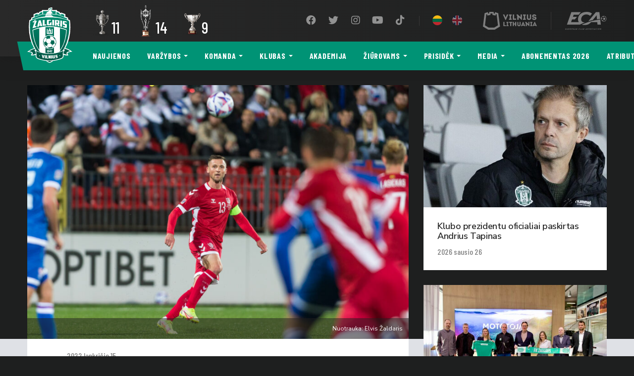

--- FILE ---
content_type: text/html; charset=UTF-8
request_url: https://fkzalgiris.lt/baltijos-taures-turnyruose-rinktinems-atstovaus-sesi-zalgirieciai/
body_size: 37385
content:
<!DOCTYPE html>
<html lang="lt-LT">
<head>
    <meta charset="UTF-8">
    <meta name="viewport" content="width=device-width, initial-scale=1, shrink-to-fit=no">
    <meta http-equiv="x-ua-compatible" content="ie=edge">
    <meta name="theme-color" content="#009375">
    <link rel="profile" href="http://gmpg.org/xfn/11">
    <link rel="icon" type="image/x-icon" href="https://fkzalgiris.lt/wp-content/themes/fkzalgiris/images/favicon.png">
    <!-- Global site tag (gtag.js) - Google Analytics -->
<script async src="https://www.googletagmanager.com/gtag/js?id=G-6ZPKQJNTSE"></script>
<script>
  window.dataLayer = window.dataLayer || [];
  function gtag(){dataLayer.push(arguments);}
  gtag('js', new Date());

  gtag('config', 'G-6ZPKQJNTSE');
</script>    <meta name='robots' content='index, follow, max-image-preview:large, max-snippet:-1, max-video-preview:-1' />

	<!-- This site is optimized with the Yoast SEO plugin v26.8 - https://yoast.com/product/yoast-seo-wordpress/ -->
	<title>Baltijos taurės turnyruose rinktinėms atstovaus šeši žalgiriečiai - FK Žalgiris</title>
	<link rel="canonical" href="https://fkzalgiris.lt/baltijos-taures-turnyruose-rinktinems-atstovaus-sesi-zalgirieciai/" />
	<meta property="og:locale" content="lt_LT" />
	<meta property="og:type" content="article" />
	<meta property="og:title" content="Baltijos taurės turnyruose rinktinėms atstovaus šeši žalgiriečiai - FK Žalgiris" />
	<meta property="og:description" content="Šeši žalgiriečiai pakviesti į Lietuvos rinktines Baltijos vyrų ir jaunimo (U-21) taurės turnyrams. Edvinas Gertmonas ir Saulius Mikoliūnas atstovaus Lietuvos vyrų rinktinei lapkričio 16 –…" />
	<meta property="og:url" content="https://fkzalgiris.lt/baltijos-taures-turnyruose-rinktinems-atstovaus-sesi-zalgirieciai/" />
	<meta property="og:site_name" content="FK Žalgiris" />
	<meta property="article:publisher" content="https://www.facebook.com/fkzalgiris/" />
	<meta property="article:published_time" content="2022-11-15T18:27:47+00:00" />
	<meta property="og:image" content="https://fkzalgiris.lt/wp-content/uploads/2024/02/social-horiz_Zalgiris_logo_2024.png" />
	<meta property="og:image:width" content="3356" />
	<meta property="og:image:height" content="2259" />
	<meta property="og:image:type" content="image/png" />
	<meta name="author" content="J" />
	<meta name="twitter:card" content="summary_large_image" />
	<meta name="twitter:creator" content="@fkzalgiris" />
	<meta name="twitter:site" content="@fkzalgiris" />
	<meta name="twitter:label1" content="Written by" />
	<meta name="twitter:data1" content="J" />
	<meta name="twitter:label2" content="Est. reading time" />
	<meta name="twitter:data2" content="1 minutė" />
	<script type="application/ld+json" class="yoast-schema-graph">{"@context":"https://schema.org","@graph":[{"@type":"Article","@id":"https://fkzalgiris.lt/baltijos-taures-turnyruose-rinktinems-atstovaus-sesi-zalgirieciai/#article","isPartOf":{"@id":"https://fkzalgiris.lt/baltijos-taures-turnyruose-rinktinems-atstovaus-sesi-zalgirieciai/"},"author":{"name":"J","@id":"https://fkzalgiris.lt/#/schema/person/8604babbba794a7d8767be324a3eaac8"},"headline":"Baltijos taurės turnyruose rinktinėms atstovaus šeši žalgiriečiai","datePublished":"2022-11-15T18:27:47+00:00","mainEntityOfPage":{"@id":"https://fkzalgiris.lt/baltijos-taures-turnyruose-rinktinems-atstovaus-sesi-zalgirieciai/"},"wordCount":144,"publisher":{"@id":"https://fkzalgiris.lt/#organization"},"articleSection":["Rinktinės"],"inLanguage":"lt-LT"},{"@type":"WebPage","@id":"https://fkzalgiris.lt/baltijos-taures-turnyruose-rinktinems-atstovaus-sesi-zalgirieciai/","url":"https://fkzalgiris.lt/baltijos-taures-turnyruose-rinktinems-atstovaus-sesi-zalgirieciai/","name":"Baltijos taurės turnyruose rinktinėms atstovaus šeši žalgiriečiai - FK Žalgiris","isPartOf":{"@id":"https://fkzalgiris.lt/#website"},"datePublished":"2022-11-15T18:27:47+00:00","breadcrumb":{"@id":"https://fkzalgiris.lt/baltijos-taures-turnyruose-rinktinems-atstovaus-sesi-zalgirieciai/#breadcrumb"},"inLanguage":"lt-LT","potentialAction":[{"@type":"ReadAction","target":["https://fkzalgiris.lt/baltijos-taures-turnyruose-rinktinems-atstovaus-sesi-zalgirieciai/"]}]},{"@type":"BreadcrumbList","@id":"https://fkzalgiris.lt/baltijos-taures-turnyruose-rinktinems-atstovaus-sesi-zalgirieciai/#breadcrumb","itemListElement":[{"@type":"ListItem","position":1,"name":"Home","item":"https://fkzalgiris.lt/"},{"@type":"ListItem","position":2,"name":"Naujienos","item":"https://fkzalgiris.lt/naujienos/"},{"@type":"ListItem","position":3,"name":"Baltijos taurės turnyruose rinktinėms atstovaus šeši žalgiriečiai"}]},{"@type":"WebSite","@id":"https://fkzalgiris.lt/#website","url":"https://fkzalgiris.lt/","name":"FK Žalgiris","description":"oficiali Vilniaus „Žalgirio“ futbolo klubo svetainė","publisher":{"@id":"https://fkzalgiris.lt/#organization"},"potentialAction":[{"@type":"SearchAction","target":{"@type":"EntryPoint","urlTemplate":"https://fkzalgiris.lt/?s={search_term_string}"},"query-input":{"@type":"PropertyValueSpecification","valueRequired":true,"valueName":"search_term_string"}}],"inLanguage":"lt-LT"},{"@type":"Organization","@id":"https://fkzalgiris.lt/#organization","name":"FK Žalgiris","url":"https://fkzalgiris.lt/","logo":{"@type":"ImageObject","inLanguage":"lt-LT","@id":"https://fkzalgiris.lt/#/schema/logo/image/","url":"https://fkzalgiris.lt/wp-content/uploads/2024/01/horiz-FK-Zalgiris-logo-2015.png","contentUrl":"https://fkzalgiris.lt/wp-content/uploads/2024/01/horiz-FK-Zalgiris-logo-2015.png","width":3073,"height":2048,"caption":"FK Žalgiris"},"image":{"@id":"https://fkzalgiris.lt/#/schema/logo/image/"},"sameAs":["https://www.facebook.com/fkzalgiris/","https://x.com/fkzalgiris","https://www.instagram.com/fkzalgiris/","https://www.youtube.com/channel/UC1ag8JLxGirltMUoLlzfZLA"]},{"@type":"Person","@id":"https://fkzalgiris.lt/#/schema/person/8604babbba794a7d8767be324a3eaac8","name":"J"}]}</script>
	<!-- / Yoast SEO plugin. -->


<link rel='dns-prefetch' href='//fonts.googleapis.com' />
<link rel='dns-prefetch' href='//use.fontawesome.com' />
<link rel="alternate" title="oEmbed (JSON)" type="application/json+oembed" href="https://fkzalgiris.lt/api/oembed/1.0/embed?url=https%3A%2F%2Ffkzalgiris.lt%2Fbaltijos-taures-turnyruose-rinktinems-atstovaus-sesi-zalgirieciai%2F&#038;lang=lt" />
<link rel="alternate" title="oEmbed (XML)" type="text/xml+oembed" href="https://fkzalgiris.lt/api/oembed/1.0/embed?url=https%3A%2F%2Ffkzalgiris.lt%2Fbaltijos-taures-turnyruose-rinktinems-atstovaus-sesi-zalgirieciai%2F&#038;format=xml&#038;lang=lt" />
<style id='wp-img-auto-sizes-contain-inline-css' type='text/css'>
img:is([sizes=auto i],[sizes^="auto," i]){contain-intrinsic-size:3000px 1500px}
/*# sourceURL=wp-img-auto-sizes-contain-inline-css */
</style>
<style id='wp-emoji-styles-inline-css' type='text/css'>

	img.wp-smiley, img.emoji {
		display: inline !important;
		border: none !important;
		box-shadow: none !important;
		height: 1em !important;
		width: 1em !important;
		margin: 0 0.07em !important;
		vertical-align: -0.1em !important;
		background: none !important;
		padding: 0 !important;
	}
/*# sourceURL=wp-emoji-styles-inline-css */
</style>
<style id='classic-theme-styles-inline-css' type='text/css'>
/*! This file is auto-generated */
.wp-block-button__link{color:#fff;background-color:#32373c;border-radius:9999px;box-shadow:none;text-decoration:none;padding:calc(.667em + 2px) calc(1.333em + 2px);font-size:1.125em}.wp-block-file__button{background:#32373c;color:#fff;text-decoration:none}
/*# sourceURL=/wp-includes/css/classic-themes.min.css */
</style>
<link rel='stylesheet' id='contact-form-7-css' href='https://fkzalgiris.lt/wp-content/plugins/contact-form-7/includes/css/styles.css?ver=6.1.4' type='text/css' media='all' />
<link rel='stylesheet' id='buttons-css' href='https://fkzalgiris.lt/wp-includes/css/buttons.min.css?ver=6.9' type='text/css' media='all' />
<link rel='stylesheet' id='dashicons-css' href='https://fkzalgiris.lt/wp-includes/css/dashicons.min.css?ver=6.9' type='text/css' media='all' />
<link rel='stylesheet' id='mediaelement-css' href='https://fkzalgiris.lt/wp-includes/js/mediaelement/mediaelementplayer-legacy.min.css?ver=4.2.17' type='text/css' media='all' />
<link rel='stylesheet' id='wp-mediaelement-css' href='https://fkzalgiris.lt/wp-includes/js/mediaelement/wp-mediaelement.min.css?ver=6.9' type='text/css' media='all' />
<link rel='stylesheet' id='media-views-css' href='https://fkzalgiris.lt/wp-includes/css/media-views.min.css?ver=6.9' type='text/css' media='all' />
<link rel='stylesheet' id='imgareaselect-css' href='https://fkzalgiris.lt/wp-includes/js/imgareaselect/imgareaselect.css?ver=0.9.8' type='text/css' media='all' />
<link rel='stylesheet' id='google-fonts-css' href='https://fonts.googleapis.com/css?family=Barlow+Condensed:400,500,600,700|Nunito+Sans:400,600&#038;display=swap&#038;subset=latin-ext' type='text/css' media='all' />
<link crossorigin="anonymous" integrity="sha384-DyZ88mC6Up2uqS4h/KRgHuoeGwBcD4Ng9SiP4dIRy0EXTlnuz47vAwmeGwVChigm" rel='stylesheet' id='font-awesome-css' href='https://use.fontawesome.com/releases/v5.15.4/css/all.css' type='text/css' media='all' />
<link rel='stylesheet' id='main-css' href='https://fkzalgiris.lt/wp-content/themes/fkzalgiris/styles/main.css?ver=1.41' type='text/css' media='all' />
<script type="text/javascript" id="utils-js-extra">
/* <![CDATA[ */
var userSettings = {"url":"/","uid":"0","time":"1769503840","secure":"1"};
//# sourceURL=utils-js-extra
/* ]]> */
</script>
<script type="text/javascript" src="https://fkzalgiris.lt/wp-includes/js/utils.min.js?ver=6.9" id="utils-js"></script>
<script type="text/javascript" src="https://fkzalgiris.lt/wp-content/themes/fkzalgiris/scripts/jquery.min.js?ver=3.60" id="jquery-js"></script>
<script type="text/javascript" src="https://fkzalgiris.lt/wp-includes/js/plupload/moxie.min.js?ver=1.3.5.1" id="moxiejs-js"></script>
<script type="text/javascript" src="https://fkzalgiris.lt/wp-includes/js/plupload/plupload.min.js?ver=2.1.9" id="plupload-js"></script>
<link rel="https://api.w.org/" href="https://fkzalgiris.lt/api/" /><link rel="alternate" title="JSON" type="application/json" href="https://fkzalgiris.lt/api/wp/v2/posts/10987" /><link rel='shortlink' href='https://fkzalgiris.lt/?p=10987' />
		<style type="text/css" id="wp-custom-css">
			/* ==================================================
   SPONSORIŲ SEKCIJA - PILNAS SUTVARKYTAS KODAS
   ================================================== */

.sponsors {
    background: #ffffff !important; 
    padding: 60px 0;
    margin: 0;
    width: 100%;
    display: block;
    clear: both;
}

.sponsors-inner {
    max-width: 1200px;
    margin: 0 auto;
    padding: 0 20px;
    display: flex;
    flex-direction: column;
}

.sponsor-row {
    display: flex;
    flex-direction: column;
    align-items: center; 
    margin-bottom: 70px;
    width: 100%;
}

/* EILIŠKUMAS */
.sponsors-xl { order: 1; }
.sponsors-lg { order: 2; }
.sponsors-md { order: 3; }
.sponsors-sm { order: 4; }
.sponsors-xxs { order: 5; }
.sponsors-xs { order: 6; }

/* ==================================================
   TEKSTO DYDŽIŲ HIERARCHIJA
   ================================================== */

.sponsor-label {
    font-weight: 900;
    text-transform: uppercase;
    margin-bottom: 35px;
    text-align: center;
    line-height: 1.2;
    color: #9c8746;
}

.sponsors-xl .sponsor-label { font-size: 32px; letter-spacing: 0.12em; }
.sponsors-lg .sponsor-label { font-size: 24px; }
.sponsors-md .sponsor-label { font-size: 20px; }
.sponsors-sm .sponsor-label { font-size: 16px; }
.sponsors-xs .sponsor-label, 
.sponsors-xxs .sponsor-label { font-size: 13px; opacity: 0.7; }

/* ==================================================
   KORTELĖS IR LOGOTIPŲ DYDŽIAI
   ================================================== */

.sponsor-logos {
    display: flex;
    flex-wrap: wrap;
    justify-content: center; 
    gap: 25px;
    width: 100%;
}

.sponsor-logo {
    flex: 0 1 260px;
    height: 130px;
    background: #ffffff;
    border-radius: 12px;
    box-shadow: 0 4px 15px rgba(0,0,0,0.06);
    display: flex;
    align-items: center;
    justify-content: center;
    padding: 20px;
    box-sizing: border-box;
}

/* Mažesnės kortelės apačiai */
.sponsors-xs .sponsor-logo,
.sponsors-xxs .sponsor-logo {
    flex: 0 1 180px;
    height: 90px;
}

/* PAGRINDINĖ TAISYKLĖ LOGOTIPŲ DYDŽIUI */
.sponsor-logo img {
    width: auto;
    height: auto;
    max-width: 100%;
    max-height: px; 
    object-fit: contain;
    display: block;
}

.sponsors-xs .sponsor-logo img,
.sponsors-xxs .sponsor-logo img {
    max-height: 45px;
}

/* ==================================================
   NARESTA IR CYBER CITY DIDINIMAS
   ================================================== */
img[alt*="naresta"], img[alt*="Naresta"],
img[alt*="cyber"], img[alt*="Cyber"] {
    max-height: 100px !important; 
    transform: scale(2.3) !important;
}

/* Strateginių partnerių kortelės */
.sponsors-xl .sponsor-logo {
    flex: 0 1 320px;
    height: 160px;
}
.sponsors-xl .sponsor-logo img {
    max-height: 110px;
}

/* ==================================================
   RESPONSIVE
   ================================================== */
@media (max-width: 768px) {
    .sponsor-logo {
        flex: 0 1 calc(50% - 15px) !important;
        height: 100px !important;
    }
    img[alt*="naresta"], img[alt*="cyber"] {
        transform: scale(1.6) !important;
    }
}
/* Suraskite savo meniu nuorodų klasę (pavyzdžiui .main-menu a) */
.nav-link, 
.menu-item a {
    white-space: nowrap !important; /* Neleidžia kelti teksto į kitą eilutę */
    display: inline-block !important;
}
/* =========================================
   iOS Safari mobile menu (off-canvas) FIX
   Bandymas Nr.2 – taikoma ir Responsive Menu pluginui
   ========================================= */

/* Dinaminis viewport aukštis (iOS Safari) */
:root { --vh: 1vh; }
@supports (height: 100dvh) {
  :root { --vh: 1dvh; }
}

/* 1) Responsive Menu plugin (labai dažnas) */
#responsive-menu-container,
#responsive-menu-wrapper,
#responsive-menu-pro-container,
#responsive-menu-pro-wrapper {
  position: fixed !important;
  inset: 0 !important;                 /* top/right/bottom/left = 0 */
  height: calc(var(--vh) * 100) !important;
  max-height: calc(var(--vh) * 100) !important;
  overflow-y: auto !important;
  -webkit-overflow-scrolling: touch !important;
  overscroll-behavior: contain;
  z-index: 999999 !important;
  padding-bottom: env(safe-area-inset-bottom);
  padding-top: env(safe-area-inset-top);
}

/* 2) Jei tavo tema/pluginas naudoja kitus pavadinimus – “gaudom” pagal fragmentus */
[class*="offcanvas"],
[class*="off-canvas"],
[class*="drawer"],
[class*="slideout"],
[class*="mobile-menu"],
[class*="mobile-nav"],
[class*="nav-drawer"],
[id*="offcanvas"],
[id*="mobile-menu"],
[id*="drawer"],
[id*="slideout"]{
  position: fixed !important;
  inset: 0 !important;
  height: calc(var(--vh) * 100) !important;
  max-height: calc(var(--vh) * 100) !important;
  overflow-y: auto !important;
  -webkit-overflow-scrolling: touch !important;
  overscroll-behavior: contain;
  z-index: 999999 !important;
  padding-bottom: env(safe-area-inset-bottom);
  padding-top: env(safe-area-inset-top);
}

/* 3) Užrakinti puslapį po meniu, kai meniu atidarytas (dažni class'ai) */
html.responsive-menu-open,
body.responsive-menu-open,
html.menu-open, body.menu-open,
html.nav-open, body.nav-open,
html.offcanvas-open, body.offcanvas-open{
  overflow: hidden !important;
  height: 100% !important;
  touch-action: none;
}

/* 4) WP admin bar (kai esi prisijungęs) kartais “pastumia” overlay žemyn */
body.admin-bar #responsive-menu-container,
body.admin-bar #responsive-menu-wrapper,
body.admin-bar [class*="offcanvas"],
body.admin-bar [class*="drawer"],
body.admin-bar [class*="mobile-menu"],
body.admin-bar [class*="mobile-nav"]{
  top: 0 !important;   /* neleisti nusileisti dėl admin bar */
}
		</style>
		<style id='global-styles-inline-css' type='text/css'>
:root{--wp--preset--aspect-ratio--square: 1;--wp--preset--aspect-ratio--4-3: 4/3;--wp--preset--aspect-ratio--3-4: 3/4;--wp--preset--aspect-ratio--3-2: 3/2;--wp--preset--aspect-ratio--2-3: 2/3;--wp--preset--aspect-ratio--16-9: 16/9;--wp--preset--aspect-ratio--9-16: 9/16;--wp--preset--color--black: #000000;--wp--preset--color--cyan-bluish-gray: #abb8c3;--wp--preset--color--white: #ffffff;--wp--preset--color--pale-pink: #f78da7;--wp--preset--color--vivid-red: #cf2e2e;--wp--preset--color--luminous-vivid-orange: #ff6900;--wp--preset--color--luminous-vivid-amber: #fcb900;--wp--preset--color--light-green-cyan: #7bdcb5;--wp--preset--color--vivid-green-cyan: #00d084;--wp--preset--color--pale-cyan-blue: #8ed1fc;--wp--preset--color--vivid-cyan-blue: #0693e3;--wp--preset--color--vivid-purple: #9b51e0;--wp--preset--gradient--vivid-cyan-blue-to-vivid-purple: linear-gradient(135deg,rgb(6,147,227) 0%,rgb(155,81,224) 100%);--wp--preset--gradient--light-green-cyan-to-vivid-green-cyan: linear-gradient(135deg,rgb(122,220,180) 0%,rgb(0,208,130) 100%);--wp--preset--gradient--luminous-vivid-amber-to-luminous-vivid-orange: linear-gradient(135deg,rgb(252,185,0) 0%,rgb(255,105,0) 100%);--wp--preset--gradient--luminous-vivid-orange-to-vivid-red: linear-gradient(135deg,rgb(255,105,0) 0%,rgb(207,46,46) 100%);--wp--preset--gradient--very-light-gray-to-cyan-bluish-gray: linear-gradient(135deg,rgb(238,238,238) 0%,rgb(169,184,195) 100%);--wp--preset--gradient--cool-to-warm-spectrum: linear-gradient(135deg,rgb(74,234,220) 0%,rgb(151,120,209) 20%,rgb(207,42,186) 40%,rgb(238,44,130) 60%,rgb(251,105,98) 80%,rgb(254,248,76) 100%);--wp--preset--gradient--blush-light-purple: linear-gradient(135deg,rgb(255,206,236) 0%,rgb(152,150,240) 100%);--wp--preset--gradient--blush-bordeaux: linear-gradient(135deg,rgb(254,205,165) 0%,rgb(254,45,45) 50%,rgb(107,0,62) 100%);--wp--preset--gradient--luminous-dusk: linear-gradient(135deg,rgb(255,203,112) 0%,rgb(199,81,192) 50%,rgb(65,88,208) 100%);--wp--preset--gradient--pale-ocean: linear-gradient(135deg,rgb(255,245,203) 0%,rgb(182,227,212) 50%,rgb(51,167,181) 100%);--wp--preset--gradient--electric-grass: linear-gradient(135deg,rgb(202,248,128) 0%,rgb(113,206,126) 100%);--wp--preset--gradient--midnight: linear-gradient(135deg,rgb(2,3,129) 0%,rgb(40,116,252) 100%);--wp--preset--font-size--small: 13px;--wp--preset--font-size--medium: 20px;--wp--preset--font-size--large: 36px;--wp--preset--font-size--x-large: 42px;--wp--preset--spacing--20: 0.44rem;--wp--preset--spacing--30: 0.67rem;--wp--preset--spacing--40: 1rem;--wp--preset--spacing--50: 1.5rem;--wp--preset--spacing--60: 2.25rem;--wp--preset--spacing--70: 3.38rem;--wp--preset--spacing--80: 5.06rem;--wp--preset--shadow--natural: 6px 6px 9px rgba(0, 0, 0, 0.2);--wp--preset--shadow--deep: 12px 12px 50px rgba(0, 0, 0, 0.4);--wp--preset--shadow--sharp: 6px 6px 0px rgba(0, 0, 0, 0.2);--wp--preset--shadow--outlined: 6px 6px 0px -3px rgb(255, 255, 255), 6px 6px rgb(0, 0, 0);--wp--preset--shadow--crisp: 6px 6px 0px rgb(0, 0, 0);}:where(.is-layout-flex){gap: 0.5em;}:where(.is-layout-grid){gap: 0.5em;}body .is-layout-flex{display: flex;}.is-layout-flex{flex-wrap: wrap;align-items: center;}.is-layout-flex > :is(*, div){margin: 0;}body .is-layout-grid{display: grid;}.is-layout-grid > :is(*, div){margin: 0;}:where(.wp-block-columns.is-layout-flex){gap: 2em;}:where(.wp-block-columns.is-layout-grid){gap: 2em;}:where(.wp-block-post-template.is-layout-flex){gap: 1.25em;}:where(.wp-block-post-template.is-layout-grid){gap: 1.25em;}.has-black-color{color: var(--wp--preset--color--black) !important;}.has-cyan-bluish-gray-color{color: var(--wp--preset--color--cyan-bluish-gray) !important;}.has-white-color{color: var(--wp--preset--color--white) !important;}.has-pale-pink-color{color: var(--wp--preset--color--pale-pink) !important;}.has-vivid-red-color{color: var(--wp--preset--color--vivid-red) !important;}.has-luminous-vivid-orange-color{color: var(--wp--preset--color--luminous-vivid-orange) !important;}.has-luminous-vivid-amber-color{color: var(--wp--preset--color--luminous-vivid-amber) !important;}.has-light-green-cyan-color{color: var(--wp--preset--color--light-green-cyan) !important;}.has-vivid-green-cyan-color{color: var(--wp--preset--color--vivid-green-cyan) !important;}.has-pale-cyan-blue-color{color: var(--wp--preset--color--pale-cyan-blue) !important;}.has-vivid-cyan-blue-color{color: var(--wp--preset--color--vivid-cyan-blue) !important;}.has-vivid-purple-color{color: var(--wp--preset--color--vivid-purple) !important;}.has-black-background-color{background-color: var(--wp--preset--color--black) !important;}.has-cyan-bluish-gray-background-color{background-color: var(--wp--preset--color--cyan-bluish-gray) !important;}.has-white-background-color{background-color: var(--wp--preset--color--white) !important;}.has-pale-pink-background-color{background-color: var(--wp--preset--color--pale-pink) !important;}.has-vivid-red-background-color{background-color: var(--wp--preset--color--vivid-red) !important;}.has-luminous-vivid-orange-background-color{background-color: var(--wp--preset--color--luminous-vivid-orange) !important;}.has-luminous-vivid-amber-background-color{background-color: var(--wp--preset--color--luminous-vivid-amber) !important;}.has-light-green-cyan-background-color{background-color: var(--wp--preset--color--light-green-cyan) !important;}.has-vivid-green-cyan-background-color{background-color: var(--wp--preset--color--vivid-green-cyan) !important;}.has-pale-cyan-blue-background-color{background-color: var(--wp--preset--color--pale-cyan-blue) !important;}.has-vivid-cyan-blue-background-color{background-color: var(--wp--preset--color--vivid-cyan-blue) !important;}.has-vivid-purple-background-color{background-color: var(--wp--preset--color--vivid-purple) !important;}.has-black-border-color{border-color: var(--wp--preset--color--black) !important;}.has-cyan-bluish-gray-border-color{border-color: var(--wp--preset--color--cyan-bluish-gray) !important;}.has-white-border-color{border-color: var(--wp--preset--color--white) !important;}.has-pale-pink-border-color{border-color: var(--wp--preset--color--pale-pink) !important;}.has-vivid-red-border-color{border-color: var(--wp--preset--color--vivid-red) !important;}.has-luminous-vivid-orange-border-color{border-color: var(--wp--preset--color--luminous-vivid-orange) !important;}.has-luminous-vivid-amber-border-color{border-color: var(--wp--preset--color--luminous-vivid-amber) !important;}.has-light-green-cyan-border-color{border-color: var(--wp--preset--color--light-green-cyan) !important;}.has-vivid-green-cyan-border-color{border-color: var(--wp--preset--color--vivid-green-cyan) !important;}.has-pale-cyan-blue-border-color{border-color: var(--wp--preset--color--pale-cyan-blue) !important;}.has-vivid-cyan-blue-border-color{border-color: var(--wp--preset--color--vivid-cyan-blue) !important;}.has-vivid-purple-border-color{border-color: var(--wp--preset--color--vivid-purple) !important;}.has-vivid-cyan-blue-to-vivid-purple-gradient-background{background: var(--wp--preset--gradient--vivid-cyan-blue-to-vivid-purple) !important;}.has-light-green-cyan-to-vivid-green-cyan-gradient-background{background: var(--wp--preset--gradient--light-green-cyan-to-vivid-green-cyan) !important;}.has-luminous-vivid-amber-to-luminous-vivid-orange-gradient-background{background: var(--wp--preset--gradient--luminous-vivid-amber-to-luminous-vivid-orange) !important;}.has-luminous-vivid-orange-to-vivid-red-gradient-background{background: var(--wp--preset--gradient--luminous-vivid-orange-to-vivid-red) !important;}.has-very-light-gray-to-cyan-bluish-gray-gradient-background{background: var(--wp--preset--gradient--very-light-gray-to-cyan-bluish-gray) !important;}.has-cool-to-warm-spectrum-gradient-background{background: var(--wp--preset--gradient--cool-to-warm-spectrum) !important;}.has-blush-light-purple-gradient-background{background: var(--wp--preset--gradient--blush-light-purple) !important;}.has-blush-bordeaux-gradient-background{background: var(--wp--preset--gradient--blush-bordeaux) !important;}.has-luminous-dusk-gradient-background{background: var(--wp--preset--gradient--luminous-dusk) !important;}.has-pale-ocean-gradient-background{background: var(--wp--preset--gradient--pale-ocean) !important;}.has-electric-grass-gradient-background{background: var(--wp--preset--gradient--electric-grass) !important;}.has-midnight-gradient-background{background: var(--wp--preset--gradient--midnight) !important;}.has-small-font-size{font-size: var(--wp--preset--font-size--small) !important;}.has-medium-font-size{font-size: var(--wp--preset--font-size--medium) !important;}.has-large-font-size{font-size: var(--wp--preset--font-size--large) !important;}.has-x-large-font-size{font-size: var(--wp--preset--font-size--x-large) !important;}
/*# sourceURL=global-styles-inline-css */
</style>
</head>
<body class="wp-singular post-template-default single single-post postid-10987 single-format-standard wp-theme-fkzalgiris d-flex flex-column mvh-100">
    
    <nav class="nav navbar navbar-main navbar-expand-lg flex-column fixed-top">
        <div class="top-bar navbar-dark w-100">
            <div class="container mw-xs-none">
                <div class="d-flex align-items-center flex-grow-1 justify-content-end position-relative">
                    <a class="navbar-brand" href="https://fkzalgiris.lt/"><img src="https://fkzalgiris.lt/wp-content/themes/fkzalgiris/images/logo.svg" alt=""></a>
                        <div class="cups-won d-none d-lg-flex">
                            <a class="cup" href="https://fkzalgiris.lt/trofejai/">
                <img class="img-fluid lazy" data-src="https://fkzalgiris.lt/wp-content/uploads/2019/06/a_lyga.png" alt="Lietuvos čempionatas">
                <div class="h3 number">11</div>        
            </a>
                    <a class="cup" href="https://fkzalgiris.lt/trofejai/">
                <img class="img-fluid lazy" data-src="https://fkzalgiris.lt/wp-content/uploads/2022/10/lff_taure-new-sm1.png" alt="LFF taurė">
                <div class="h3 number">14</div>        
            </a>
                    <a class="cup" href="https://fkzalgiris.lt/trofejai/">
                <img class="img-fluid lazy" data-src="https://fkzalgiris.lt/wp-content/uploads/2019/06/supertaure.png" alt="LFF Supertaurė">
                <div class="h3 number">9</div>        
            </a>
            </div>
<ul id="menu-social" class="navbar-nav nav-social flex-row align-items-center mb-2 mb-md-0"><li id="menu-item-13" class="menu-item menu-item-type-custom menu-item-object-custom menu-item-13 nav-item"><a target="_blank" href="https://www.facebook.com/fkzalgiris/" class="nav-link"><i class="fab fa-facebook fa-fw"></i><span>Facebook</span></a></li>
<li id="menu-item-14" class="menu-item menu-item-type-custom menu-item-object-custom menu-item-14 nav-item"><a target="_blank" href="https://twitter.com/fkzalgiris" class="nav-link"><i class="fab fa-twitter fa-fw"></i><span>Twitter</span></a></li>
<li id="menu-item-60" class="menu-item menu-item-type-custom menu-item-object-custom menu-item-60 nav-item"><a target="_blank" href="https://www.instagram.com/fkzalgiris/" class="nav-link"><i class="fab fa-instagram fa-fw"></i><span>Instagram</span></a></li>
<li id="menu-item-61" class="menu-item menu-item-type-custom menu-item-object-custom menu-item-61 nav-item"><a target="_blank" href="https://www.youtube.com/channel/UC1ag8JLxGirltMUoLlzfZLA" class="nav-link"><i class="fab fa-youtube fa-fw"></i><span>YouTube</span></a></li>
<li id="menu-item-8750" class="menu-item menu-item-type-custom menu-item-object-custom menu-item-8750 nav-item"><a href="https://www.tiktok.com/@fkzalgiris" class="nav-link"><i class="fab fa-tiktok fa-fw"></i><span>TikTok</span></a></li>
</ul>                    <span class="separator separator-sm d-none d-lg-block"></span>
                        <ul class="navbar-nav nav-lang flex-row align-items-center mb-2 mb-md-0">
                    <li class="menu-item">
                <a data-toggle="tooltip" data-placement="bottom" data-template='<div class="tooltip tooltip-dark"><div class="arrow"></div><div class="tooltip-inner"></div></div>' title="Lietuviškai" class="btn btn-lang btn-sm active" href="https://fkzalgiris.lt/baltijos-taures-turnyruose-rinktinems-atstovaus-sesi-zalgirieciai/"><img class="lang-img" src="https://fkzalgiris.lt/wp-content/themes/fkzalgiris/images/flags/1x1/lt.svg"></a>
            </li>
                        <li class="menu-item">
                <a data-toggle="tooltip" data-placement="bottom" data-template='<div class="tooltip tooltip-dark"><div class="arrow"></div><div class="tooltip-inner"></div></div>' title="English" class="btn btn-lang btn-sm" href="https://fkzalgiris.lt/en/"><img class="lang-img" src="https://fkzalgiris.lt/wp-content/themes/fkzalgiris/images/flags/1x1/en.svg"></a>
            </li>
                </ul>
                                            <a href="https://vilnius.lt/" target="_blank">
                        <svg width="109" height="36" viewBox="0 0 109 36" fill="none" xmlns="http://www.w3.org/2000/svg" class="svg-vilnius svg-whitey">
<path d="M17.237 3.26739H19.1935L19.213 6.10435L25.4543 7.47391L26.0804 4.63696L27.6652 5.10652L30.3457 27.2543L22.7348 31.8326L17.4913 31.813H17.237H16.9826L11.7391 31.8326L4.1087 27.2739L6.76956 5.10652L8.35435 4.63696L9 7.47391L15.2413 6.10435L15.2609 3.26739H17.237ZM23.8109 3.5413L21.7957 3.0913L21.6783 0H17.4913H16.963H12.7761L12.6391 3.0913L10.6239 3.5413L9.97826 0.48913L3.46304 2.68043L0 29.6217L10.6239 35.9804L16.963 36H17.2174H17.4717L23.8109 35.9804L34.4348 29.6217L30.9913 2.68043L24.4761 0.48913L23.8109 3.5413ZM107.785 11.563C107.628 11.1913 107.413 10.8978 107.139 10.663C106.865 10.4283 106.552 10.2522 106.18 10.1152C105.828 9.97826 105.437 9.88043 105.007 9.82174C104.596 9.76304 104.165 9.70435 103.735 9.64565C103.48 9.62609 103.265 9.58696 103.05 9.54783C102.835 9.5087 102.639 9.45 102.483 9.37174C102.326 9.29348 102.189 9.19565 102.111 9.0587C102.033 8.92174 101.993 8.76522 102.013 8.55C102.033 8.37391 102.091 8.19783 102.209 8.08043C102.326 7.94348 102.463 7.82609 102.659 7.74783C102.835 7.66956 103.03 7.61087 103.246 7.57174C103.461 7.53261 103.676 7.53261 103.891 7.55217C104.107 7.57174 104.302 7.63043 104.478 7.7087C104.654 7.78696 104.791 7.90435 104.909 8.0413C105.007 8.17826 105.065 8.35435 105.065 8.56956H105.965H106.807H107.726C107.726 8.06087 107.628 7.5913 107.452 7.18043C107.276 6.76957 107.022 6.43696 106.689 6.14348C106.357 5.85 105.985 5.61522 105.574 5.4587C105.163 5.28261 104.713 5.16522 104.243 5.10652C103.774 5.04783 103.304 5.04783 102.854 5.10652C102.385 5.16522 101.954 5.28261 101.524 5.4587C101.113 5.63478 100.741 5.86957 100.409 6.14348C100.076 6.43696 99.8413 6.78913 99.6456 7.18043C99.4696 7.5913 99.3717 8.0413 99.3913 8.56956C99.3913 9.15652 99.5087 9.64565 99.6848 10.0565C99.8804 10.4674 100.135 10.8 100.487 11.0543C100.839 11.3087 101.25 11.5043 101.739 11.6413C102.228 11.7783 102.757 11.8565 103.363 11.8957C103.637 11.9152 103.891 11.9348 104.126 11.9739C104.361 12.013 104.576 12.0717 104.772 12.1304C104.948 12.2087 105.104 12.3065 105.202 12.4239C105.3 12.5413 105.359 12.6978 105.359 12.8935C105.359 13.0696 105.3 13.2261 105.163 13.363C105.046 13.5 104.889 13.5978 104.674 13.6761C104.478 13.7543 104.243 13.7935 104.009 13.8326C103.774 13.8522 103.52 13.8522 103.285 13.813C103.05 13.7739 102.815 13.7152 102.62 13.637C102.424 13.5391 102.248 13.4413 102.13 13.3043C102.013 13.1674 101.935 12.9913 101.935 12.7957H101.015H100.135H99.1956C99.1956 13.3239 99.2935 13.7935 99.4891 14.2043C99.6848 14.6152 99.9587 14.9674 100.291 15.2609C100.624 15.5543 101.035 15.7891 101.465 15.9652C101.896 16.1413 102.365 16.2587 102.854 16.3174C103.343 16.3761 103.833 16.3761 104.322 16.3174C104.811 16.2587 105.28 16.1413 105.73 15.9848C106.18 15.8087 106.572 15.5935 106.904 15.3C107.257 15.0261 107.53 14.6739 107.726 14.2826C107.922 13.8913 108.02 13.4413 108.039 12.9326C108.02 12.3848 107.941 11.9348 107.785 11.563ZM94.6761 5.26304V12.4239C94.6761 12.6391 94.6174 12.8348 94.5391 12.9913C94.4413 13.1478 94.3239 13.2848 94.1674 13.4022C94.0109 13.5196 93.8348 13.5978 93.6391 13.6565C93.4435 13.7152 93.2478 13.7348 93.0326 13.7348C92.837 13.7348 92.6217 13.7152 92.4261 13.6565C92.2304 13.5978 92.0544 13.5196 91.8978 13.4022C91.7413 13.3043 91.6043 13.1674 91.5065 12.9913C91.4087 12.8348 91.3696 12.6391 91.3696 12.4239V5.26304H90H88.6696V12.4826C88.6696 12.9522 88.7478 13.4022 88.9043 13.7935C89.0609 14.1848 89.2761 14.537 89.55 14.8304C89.8239 15.1435 90.1565 15.3978 90.5087 15.5935C90.8804 15.8087 91.2717 15.9652 91.6826 16.063C92.113 16.1804 92.5435 16.2196 92.9935 16.2196C93.4435 16.2196 93.8739 16.1609 94.3043 16.063C94.7348 15.9457 95.1261 15.7891 95.4783 15.5935C95.85 15.3783 96.163 15.1239 96.437 14.8304C96.7109 14.5174 96.9261 14.1848 97.0826 13.7935C97.2391 13.4022 97.3174 12.9717 97.3174 12.4826V5.26304H95.987H94.6761ZM85.1674 7.66957H86.4391V5.26304H81.1174V7.66957H82.3891V13.6565H81V16.0826H86.537V13.6565H85.1478V7.66957H85.1674ZM75.8935 10.5652L70.3761 5.22391H70.3565V5.20435H67.8913V7.57174H69.3587V16.1022H70.787H72.2348V10.7609L77.7522 16.0826H78.75V5.26304H75.8935V10.5652ZM63.0783 12.287V11.3283V10.6239V10.0565V9.5087V8.86304V8.02174V6.84783V5.24348H61.6696H60.2609V16.063H63.6456H67.05V15.2217V14.4391V13.5978H63.0783V12.287ZM56.6804 7.66957H57.9522V5.26304H52.6304V7.66957H53.9022V13.6565H52.513V16.0826H58.05V13.6565H56.6609V7.66957H56.6804ZM48.3652 5.26304H51.0457V5.67391L46.4087 16.2H45.2152L40.5391 5.67391V5.26304H43.2196L45.7826 11.387H45.8609L48.3652 5.26304ZM105.535 25.9239H103.598L104.557 23.6935L105.535 25.9239ZM106.728 28.8587H108.841V28.5457L105.007 20.2696H104.087L100.272 28.5457V28.8587H102.385L102.874 27.7826H106.239L106.728 28.8587ZM98.6674 26.9413V22.2457H99.6652V20.3478H95.537V22.2457H96.5348V26.9413H95.4587V28.8391H99.763V26.9413H98.6674ZM82.0956 25.9239H80.1587L81.1174 23.6935L82.0956 25.9239ZM83.3087 28.8587H85.4217V28.5457L81.587 20.25H80.6478L76.8326 28.5261V28.8391H78.9456L79.4348 27.763H82.7804L83.3087 28.8587ZM72.763 27.0196C72.6065 27.0196 72.45 27 72.2935 26.9609C72.137 26.9217 72 26.863 71.8826 26.7652C71.7652 26.687 71.6674 26.5696 71.5891 26.4522C71.5109 26.3152 71.4717 26.1783 71.4717 26.0022V20.387C71.1391 20.387 70.787 20.387 70.4348 20.387C70.0826 20.387 69.7304 20.387 69.3978 20.387V26.0217C69.3978 26.3935 69.4565 26.7457 69.5739 27.0391C69.6913 27.3522 69.8674 27.6261 70.0826 27.8609C70.2978 28.0957 70.5522 28.3109 70.8261 28.4674C71.1196 28.6239 71.413 28.7609 71.7457 28.8391C72.0783 28.9174 72.4109 28.9565 72.763 28.9565C73.1152 28.9565 73.4478 28.9174 73.7804 28.8391C74.113 28.7609 74.4065 28.6239 74.7 28.4674C74.9739 28.3109 75.2283 28.0957 75.4435 27.8609C75.6587 27.6261 75.8152 27.3522 75.9326 27.0391C76.05 26.7261 76.1087 26.3935 76.1087 26.0217V20.3674C75.7761 20.3674 75.4239 20.3674 75.0717 20.3674C74.7196 20.3674 74.387 20.3674 74.0348 20.3674V25.9826C74.0348 26.1587 73.9957 26.3152 73.9174 26.4326C73.8391 26.5696 73.7413 26.6674 73.6239 26.7457C73.5065 26.8239 73.3696 26.9022 73.213 26.9413C73.0761 27 72.9196 27.0196 72.763 27.0196ZM67.3043 20.3674C66.5609 20.3674 65.8174 20.3674 65.0935 20.3674V23.4391H62.4717V20.3674C62.1 20.3674 61.7283 20.3674 61.3565 20.3674C60.9848 20.3674 60.613 20.3674 60.2609 20.3674V28.8587C60.6326 28.8587 60.9848 28.8587 61.3565 28.8587C61.7283 28.8587 62.1 28.8587 62.4717 28.8587V25.4348H65.0935V28.8391C65.837 28.8391 66.5804 28.8391 67.3043 28.8391V20.3674ZM54.9978 22.3043V28.8587C55.7217 28.8587 56.4261 28.8587 57.15 28.8587V22.3043H59.2239C59.2239 21.9717 59.2239 21.6587 59.2239 21.3261C59.2239 20.9935 59.2239 20.6804 59.2239 20.3674H52.9239C52.9239 20.6804 52.9239 21.013 52.9239 21.3261C52.9239 21.6391 52.9239 21.9717 52.9239 22.3043H54.9978ZM50.6152 26.9413V22.2457H51.613V20.3478H47.4848V22.2457H48.4826V26.9413H47.4065V28.8391H51.7109V26.9413H50.6152ZM85.4804 20.3283V22.2065H86.537V28.8391C86.9087 28.8391 87.2804 28.8391 87.6522 28.8391C88.0239 28.8391 88.3956 28.8391 88.787 28.8391V24.6717L93.0717 28.8391H93.8543V20.3478C93.1109 20.3478 92.3674 20.3478 91.6435 20.3478V24.4957L87.3587 20.3087L85.4804 20.3283ZM43.513 20.3674C43.1413 20.3674 42.7696 20.3674 42.4174 20.3674C42.0652 20.3674 41.6935 20.3674 41.3217 20.3674V28.8587C42.1826 28.8587 43.063 28.8587 43.9435 28.8587C44.8239 28.8587 45.7043 28.8587 46.5848 28.8587C46.5848 28.6239 46.5848 28.3891 46.5848 28.1935C46.5848 27.9783 46.5848 27.7826 46.5848 27.5674C46.5848 27.3717 46.5848 27.137 46.5848 26.9022H43.513C43.513 26.5109 43.513 26.1587 43.513 25.8652C43.513 25.5717 43.513 25.337 43.513 25.1217C43.513 24.9065 43.513 24.7304 43.513 24.5739C43.513 24.4174 43.513 24.2609 43.513 24.1239C43.513 23.987 43.513 23.85 43.513 23.6935C43.513 23.537 43.513 23.3804 43.513 23.1848C43.513 22.9891 43.513 22.7739 43.513 22.5196C43.513 22.2652 43.513 21.9522 43.513 21.6C43.513 21.2674 43.513 20.8565 43.513 20.3674Z" fill="#7F7F7F"/>
</svg>                    </a>
                    <span class="separator separator-lg d-none d-lg-block"></span>
                    <a href="https://www.ecaeurope.com/" target="_blank">
                        <svg width="84" height="36" viewBox="0 0 84 36" fill="none" xmlns="http://www.w3.org/2000/svg" class="svg-eca svg-whitey">
<path d="M69.1218 0.619926L70.7159 14.2583C68.5461 14.4797 66.3321 14.6568 64.2509 15.0111L63.5424 6.86347L55.7048 16.5609C52.6937 17.2251 49.7712 18.0221 46.893 18.9077L61.9926 0.619926H69.1218ZM39.8081 21.3432C38.5683 21.2989 37.3284 21.1661 36.1328 20.8118C33.3432 19.8376 32.059 17.6236 32.4133 13.9041C32.8561 9.56458 36.6642 5.18081 42.8192 5.18081C45.8303 5.18081 48.8413 6.50922 50.3469 8.19188L54.155 3.49816C51.7196 1.32841 48.1771 0 43.7934 0C32.3247 0 26.3026 6.95203 25.9483 14.2583C25.7712 16.5609 26.3469 18.8192 27.5424 20.8118H11.9114L13.9041 15.1439H19.6605L23.8229 10.0959H15.6753L17.2251 5.6679H27.4096L31.572 0.619926H12.4428L3.54244 25.8598H29.4465C32.8118 24.1771 36.2657 22.6273 39.8081 21.3432ZM72.0886 25.8598H65.2694L64.8266 20.8118H52.2509C48.1771 25.3284 44.7675 26.5683 39.0996 26.5683C37.2841 26.6125 35.4686 26.3911 33.7417 25.8598C33.7417 25.8598 50.0369 17.4908 70.8487 15.4982L72.0886 25.8598ZM1.41697 35.9557H0L0.885609 33.4317H2.30258L2.12546 33.8745H1.23985L1.06273 34.4502H1.90406L1.72694 34.893H0.929889L0.708487 35.5572H1.5941L1.41697 35.9557ZM5.57934 33.4317L5.00369 35.0701C4.91513 35.3358 4.73801 35.6015 4.5166 35.7786C4.2952 35.9557 4.02952 36 3.76384 36C3.54244 36 3.36531 35.9557 3.23247 35.8229C3.09963 35.6458 3.05535 35.4686 3.09963 35.2472C3.09963 35.1587 3.14391 35.0701 3.14391 35.0258L3.71956 33.4317H4.25092L3.67528 35.0258C3.631 35.1144 3.631 35.1587 3.631 35.2472C3.58672 35.4686 3.71956 35.5572 3.89668 35.5572C4.02952 35.5572 4.16236 35.5129 4.25092 35.4244C4.38376 35.3358 4.42804 35.1587 4.47232 35.0258L5.04797 33.4317H5.57934ZM7.04059 34.9815L6.68635 35.9557H6.19926L7.08487 33.4317H7.7048C7.9262 33.4317 8.1476 33.476 8.28044 33.6089C8.41328 33.7417 8.45756 33.9188 8.41328 34.1402C8.369 34.3173 8.32472 34.4945 8.19188 34.6273C8.05904 34.7601 7.9262 34.8487 7.74908 34.9373L8.05904 36H7.48339L7.26199 34.9815H7.04059ZM7.21771 34.5387H7.35055C7.48339 34.5387 7.61624 34.4945 7.7048 34.4502C7.79336 34.3616 7.88192 34.2731 7.88192 34.1402C7.88192 34.0517 7.88192 34.0074 7.83764 33.9188C7.74908 33.8745 7.66052 33.8303 7.57196 33.8303H7.43911L7.21771 34.5387ZM11.8672 34.3616C11.8229 34.6716 11.7343 34.9815 11.5572 35.2472C11.4244 35.4686 11.2472 35.69 11.0258 35.8229C10.8044 35.9557 10.583 36 10.3173 36C10.0517 36 9.83026 35.9114 9.65314 35.7343C9.52029 35.5129 9.43173 35.2915 9.52029 35.0258C9.56458 34.7159 9.65314 34.4502 9.83026 34.1845C9.9631 33.9631 10.1402 33.7417 10.4059 33.6089C10.6273 33.476 10.893 33.3875 11.1144 33.3875C11.3358 33.3875 11.6015 33.476 11.7786 33.6531C11.8672 33.8745 11.9114 34.0959 11.8672 34.3616ZM10.9815 33.8745C10.8487 33.8745 10.6716 33.9188 10.583 34.0517C10.4502 34.1845 10.3173 34.3173 10.2288 34.4945C10.1402 34.6716 10.0517 34.893 10.0517 35.1144C10.0074 35.2472 10.0517 35.3801 10.0959 35.5129C10.1845 35.6015 10.2731 35.6458 10.4059 35.6458C10.5387 35.6458 10.6716 35.6015 10.8044 35.5129C10.9373 35.3801 11.0701 35.2472 11.1144 35.0701C11.203 34.893 11.2915 34.6716 11.2915 34.4502C11.3358 34.3173 11.2915 34.1845 11.2472 34.0517C11.203 33.8745 11.1144 33.8303 10.9815 33.8745ZM14.9668 34.1845C14.9225 34.4502 14.7897 34.6716 14.5683 34.8487C14.3026 35.0258 14.0369 35.1144 13.7269 35.0701H13.5941L13.2841 35.9557H12.7528L13.6384 33.4317H14.214C14.4354 33.4317 14.6568 33.476 14.8339 33.6089C14.9668 33.7417 15.0111 33.9631 14.9668 34.1845ZM13.7712 34.583H13.8598C13.9926 34.583 14.1255 34.5387 14.2583 34.4502C14.3469 34.3616 14.4354 34.2731 14.4354 34.1402C14.4797 33.9188 14.3469 33.8303 14.1255 33.8303H13.9926L13.7712 34.583ZM17.1365 35.9557H15.7196L16.6052 33.4317H18.0221L17.845 33.8745H16.9594L16.7823 34.4502H17.6236L17.4465 34.893H16.6052L16.3838 35.5572H17.2694L17.1365 35.9557ZM20.0148 35.3801H19.2177L18.8192 36H18.2435L19.9262 33.476H20.5904L20.5018 36H19.9705L20.0148 35.3801ZM20.059 34.9373L20.1033 34.3173C20.1033 34.1845 20.1476 34.0074 20.1476 33.8745V33.8303C20.059 33.9631 19.9705 34.0959 19.8819 34.2731L19.4834 34.9373H20.059ZM23.7343 35.9557H23.1587L22.8044 34.0517V34.0959C22.7159 34.3616 22.6716 34.583 22.583 34.7601L22.1845 35.9557H21.6974L22.583 33.4317H23.203L23.5129 35.2915C23.5572 35.2029 23.6015 35.0701 23.6458 34.893C23.69 34.7159 23.8672 34.2288 24.1771 33.3875H24.6642L23.7343 35.9557ZM28.8708 33.8303C28.6937 33.8303 28.5609 33.8745 28.428 33.9631C28.2952 34.0517 28.1624 34.2288 28.0738 34.3616C27.9852 34.5387 27.8967 34.7601 27.8967 34.9373C27.8524 35.0701 27.8967 35.2472 27.941 35.3801C28.0295 35.4686 28.1624 35.5129 28.2952 35.5129C28.5166 35.5129 28.6937 35.4686 28.9151 35.3801L28.8708 35.8229C28.6494 35.9114 28.3838 35.9557 28.1624 35.9557C27.8967 35.9557 27.6753 35.8672 27.4982 35.69C27.3653 35.4686 27.321 35.203 27.3653 34.9373C27.4096 34.6273 27.4982 34.3616 27.6753 34.0959C27.8081 33.8745 27.9852 33.6531 28.2509 33.5203C28.4723 33.3875 28.6937 33.2989 28.9594 33.2989C29.0922 33.2989 29.2251 33.2989 29.3579 33.3432C29.4908 33.3875 29.5793 33.4317 29.7122 33.476L29.4465 33.9188C29.3579 33.8745 29.2694 33.8303 29.1808 33.786C29.048 33.8745 28.9594 33.8745 28.8708 33.8303ZM30.1993 35.9557L31.0849 33.4317H31.6162L30.8635 35.5129H31.7491L31.572 35.9557H30.1993ZM35.69 33.4317L35.1144 35.0701C35.0258 35.3358 34.8487 35.6015 34.6273 35.7786C34.4059 35.9557 34.1402 36 33.8745 36C33.6531 36 33.476 35.9557 33.3432 35.8229C33.2103 35.69 33.166 35.4686 33.2103 35.2915C33.2103 35.2029 33.2546 35.1144 33.2546 35.0701L33.8303 33.476H34.3616L33.786 35.0701C33.7417 35.1587 33.7417 35.2029 33.7417 35.2915C33.6974 35.5129 33.8303 35.6015 34.0074 35.6015C34.1402 35.6015 34.2731 35.5572 34.3616 35.4686C34.4502 35.3801 34.5387 35.2029 34.583 35.0701L35.1587 33.476L35.69 33.4317ZM37.9483 33.4317C38.1697 33.4317 38.3469 33.476 38.524 33.5646C38.6568 33.6531 38.7011 33.8303 38.6568 34.0074C38.6568 34.1845 38.5683 34.3173 38.4354 34.4502C38.3026 34.583 38.1697 34.6273 37.9926 34.6716C38.0812 34.7159 38.1697 34.7601 38.2583 34.8487C38.3026 34.9373 38.3469 35.0701 38.3026 35.1587C38.2583 35.3801 38.1697 35.6015 37.9483 35.7786C37.7269 35.9114 37.4613 36 37.1956 36H36.31L37.1956 33.476L37.9483 33.4317ZM36.9742 35.5129H37.2841C37.417 35.5129 37.5055 35.4686 37.5941 35.4244C37.6827 35.3358 37.7269 35.2472 37.7712 35.1587C37.8155 34.9816 37.6827 34.893 37.5055 34.893H37.2398L36.9742 35.5129ZM37.3727 34.4502H37.6384C37.7712 34.4502 37.8598 34.4059 37.9483 34.3616C38.0369 34.3173 38.0812 34.2288 38.0812 34.0959C38.0812 33.9188 37.9926 33.8745 37.8155 33.8745H37.5498L37.3727 34.4502ZM42.6863 35.3801H41.8893L41.4908 36H40.9594L42.6421 33.476H43.3063L43.2177 36H42.6863V35.3801ZM42.7306 34.9373L42.7749 34.3173C42.7749 34.1845 42.8192 34.0074 42.8192 33.8745V33.8303C42.7306 33.9631 42.6421 34.1402 42.5535 34.2731L42.155 34.9373H42.7306ZM46.0074 35.203C45.9631 35.4244 45.8745 35.6458 45.6531 35.7786C45.4317 35.9114 45.2103 36 44.9446 36C44.7232 36 44.5461 35.9557 44.369 35.8229L44.4576 35.3358C44.6347 35.4686 44.8561 35.5129 45.0332 35.5129C45.1218 35.5129 45.2546 35.5129 45.3432 35.4244C45.4317 35.3801 45.476 35.2915 45.476 35.203C45.476 35.1587 45.476 35.1144 45.476 35.0701C45.476 35.0258 45.4317 34.9815 45.4317 34.9815C45.3875 34.9373 45.2989 34.8487 45.2546 34.8044C45.1218 34.7159 45.0332 34.583 44.9889 34.4502C44.9446 34.3173 44.9004 34.2288 44.9446 34.0959C44.9446 33.9631 45.0332 33.8303 45.1218 33.6974C45.2103 33.5646 45.3432 33.476 45.476 33.4317C45.6089 33.3432 45.786 33.3432 45.9631 33.3432C46.1845 33.3432 46.4059 33.3875 46.6273 33.5203L46.3616 33.9188C46.2288 33.8303 46.0517 33.786 45.8745 33.786C45.786 33.786 45.6974 33.8303 45.6089 33.8745C45.5203 33.9188 45.476 34.0074 45.476 34.0959C45.476 34.1402 45.476 34.2288 45.5203 34.2731C45.5646 34.3616 45.6531 34.4502 45.7417 34.4945C45.8745 34.583 45.9631 34.6716 46.0074 34.8044C46.0517 34.9373 46.0517 35.0701 46.0074 35.203ZM48.797 35.203C48.7528 35.4244 48.6642 35.6458 48.4428 35.7786C48.2214 35.9114 48 36 47.7343 36C47.5129 36 47.3358 35.9557 47.1587 35.8229L47.2472 35.3358C47.4244 35.4686 47.6458 35.5129 47.8229 35.5129C47.9114 35.5129 48.0443 35.5129 48.1328 35.4244C48.2214 35.3801 48.2657 35.2915 48.2657 35.203C48.2657 35.1587 48.2657 35.1144 48.2657 35.0701C48.2657 35.0258 48.2214 34.9815 48.2214 34.9815C48.1771 34.9373 48.0886 34.8487 48.0443 34.8044C47.9114 34.7159 47.8229 34.583 47.7786 34.4502C47.7343 34.3173 47.69 34.2288 47.7343 34.0959C47.7343 33.9631 47.8229 33.8303 47.9114 33.6974C48 33.5646 48.1328 33.476 48.2657 33.4317C48.3985 33.3432 48.5756 33.3432 48.7528 33.3432C48.9742 33.3432 49.1956 33.3875 49.417 33.5203L49.1513 33.9188C49.0184 33.8303 48.8413 33.786 48.6642 33.786C48.5756 33.786 48.4871 33.8303 48.3985 33.8745C48.31 33.9188 48.2657 34.0074 48.2657 34.0959C48.2657 34.1402 48.2657 34.2288 48.31 34.2731C48.3542 34.3616 48.4428 34.4502 48.5314 34.4945C48.6642 34.583 48.7528 34.6716 48.797 34.8044C48.797 34.9373 48.8413 35.0701 48.797 35.203ZM52.5609 34.3616C52.5166 34.6716 52.428 34.9815 52.2509 35.2472C52.1181 35.4686 51.941 35.69 51.7196 35.8229C51.4982 35.9557 51.2767 36 51.0111 36C50.7454 36 50.524 35.9114 50.3469 35.7343C50.214 35.5129 50.1255 35.2915 50.214 35.0258C50.2583 34.7159 50.3469 34.4502 50.524 34.1845C50.6568 33.9631 50.8339 33.7417 51.0996 33.6089C51.321 33.476 51.5867 33.3875 51.8081 33.3875C52.0295 33.3875 52.2952 33.476 52.4723 33.6531C52.5609 33.8745 52.6052 34.0959 52.5609 34.3616ZM51.6753 33.8745C51.5424 33.8745 51.3653 33.9188 51.2767 34.0517C51.1439 34.1845 51.0111 34.3173 50.9225 34.4945C50.8339 34.6716 50.7454 34.893 50.7454 35.1144C50.7011 35.2472 50.7454 35.3801 50.7897 35.5129C50.8782 35.6015 50.9668 35.6458 51.0996 35.6458C51.2325 35.6458 51.4096 35.6015 51.4982 35.5129C51.631 35.3801 51.7638 35.2472 51.8081 35.0701C51.8967 34.893 51.941 34.6716 51.9852 34.4502C52.0295 34.3173 51.9852 34.1845 51.941 34.0517C51.8967 33.8745 51.8081 33.8303 51.6753 33.8745ZM55.2177 33.8303C55.0406 33.8303 54.9077 33.8745 54.7749 33.9631C54.6421 34.0517 54.5092 34.2288 54.4207 34.3616C54.3321 34.5387 54.2435 34.7601 54.2435 34.9373C54.1993 35.0701 54.2435 35.2472 54.2878 35.3801C54.3764 35.4686 54.5092 35.5129 54.6421 35.5129C54.8635 35.5129 55.0406 35.4686 55.262 35.3801L55.2177 35.8229C54.9963 35.9114 54.7306 35.9557 54.5092 35.9557C54.2878 35.9557 54.0221 35.8672 53.845 35.69C53.7122 35.4686 53.6236 35.203 53.7122 34.9373C53.7565 34.6273 53.845 34.3616 54.0221 34.0959C54.155 33.8745 54.3321 33.6531 54.5978 33.5203C54.8192 33.3875 55.0406 33.2989 55.3063 33.2989C55.4391 33.2989 55.572 33.2989 55.7048 33.3432C55.8376 33.3875 55.9262 33.4317 56.059 33.476L55.7934 33.9188C55.7048 33.8745 55.6162 33.8303 55.5277 33.786C55.3506 33.8745 55.3063 33.8745 55.2177 33.8303ZM56.5461 35.9557L57.4317 33.4317H57.9631L57.0775 35.9557H56.5461ZM60.0443 35.3801H59.2472L58.8487 36H58.2731L59.9557 33.476H60.6199L60.5314 36H60L60.0443 35.3801ZM60.0886 34.9373L60.1328 34.3173C60.1328 34.1845 60.1771 34.0074 60.1771 33.8745V33.8303C60.0886 33.9631 60 34.0959 59.9114 34.2731L59.4686 34.9373H60.0886ZM62.6125 35.9557H62.0812L62.8339 33.8745H62.214L62.3911 33.4317H64.1181L63.941 33.8745H63.321L62.6125 35.9557ZM64.5166 35.9557L65.4022 33.4317H65.9336L65.048 35.9557H64.5166ZM69.166 34.3616C69.1218 34.6716 69.0332 34.9815 68.8561 35.2472C68.7232 35.4686 68.5461 35.69 68.3247 35.8229C68.1033 35.9557 67.8819 36 67.6162 36C67.3505 36 67.1291 35.9114 66.952 35.7343C66.8192 35.5129 66.7306 35.2915 66.8192 35.0258C66.8635 34.7159 66.952 34.4502 67.1292 34.1845C67.262 33.9631 67.4391 33.7417 67.7048 33.6089C67.9262 33.476 68.1919 33.3875 68.4133 33.3875C68.6347 33.3875 68.9004 33.476 69.0775 33.6531C69.166 33.8745 69.2546 34.0959 69.166 34.3616ZM68.2804 33.8745C68.1476 33.8745 67.9705 33.9188 67.8819 34.0517C67.7491 34.1845 67.6162 34.3173 67.5277 34.4945C67.4391 34.6716 67.3948 34.893 67.3505 35.1144C67.3063 35.2472 67.3505 35.3801 67.3948 35.5129C67.4834 35.6015 67.5719 35.6458 67.7048 35.6458C67.8376 35.6458 67.9705 35.6015 68.1033 35.5129C68.2362 35.3801 68.369 35.2472 68.4133 35.0701C68.5018 34.893 68.5904 34.6716 68.5904 34.4502C68.6347 34.3173 68.5904 34.1845 68.5461 34.0517C68.5461 33.8745 68.4133 33.8303 68.2804 33.8745ZM72.1328 35.9557H71.5572L71.2029 34.0517V34.0959C71.1144 34.3616 71.0701 34.583 70.9815 34.7601L70.583 35.9557H70.0959L70.9815 33.4317H71.6015L71.9114 35.2915C71.9557 35.2029 71.9557 35.0701 72.0443 34.893L72.5756 33.3875H73.0627L72.1328 35.9557ZM78.7749 8.23616C75.6753 7.83764 72.8413 10.0517 72.4428 13.1513C72.0443 16.2509 74.2583 19.0849 77.3579 19.4834C80.4576 19.8819 83.2915 17.6679 83.69 14.5683C84.0443 11.4686 81.8745 8.67897 78.7749 8.23616ZM82.7601 14.3469L81.166 14.1697L80.4133 12.2657L81.3875 10.893L82.5387 11.203C82.9373 11.8672 83.2029 12.6199 83.2472 13.3727L82.7601 14.3469ZM79.2177 18.6421L77.3579 18.4207L76.5609 17.3137L77.6679 15.8524L79.7491 16.1181L80.4133 17.7122L79.2177 18.6421ZM74.7011 16.7823L73.8598 15.0111L74.7454 13.5498L76.6937 13.8155L77.4908 15.6753L76.3838 17.1365L74.7011 16.7823ZM78.5092 9.25461L80.369 9.5203L81.2103 10.7601L80.2362 12.0886L78.2435 11.8229L77.4022 10.1402L78.5092 9.25461ZM75.5424 10.0959L77.1365 10.1845L77.9779 11.8672L76.6937 13.5941L74.7454 13.3284L74.214 11.6015L75.5424 10.0959ZM78.6863 8.67897C79.3063 8.76753 79.8819 8.94465 80.4133 9.21033L80.369 9.25461L78.5092 8.98893L78.155 8.59041C78.3321 8.63469 78.5092 8.63469 78.6863 8.67897ZM75.1439 9.5203L75.321 10.0074L73.9926 11.5572L73.3284 11.6015C73.7712 10.7601 74.3911 10.0517 75.1439 9.5203ZM74.1697 17.3579C73.5498 16.6494 73.107 15.8081 72.9299 14.8782L73.6384 15.0996L74.4797 16.8708L74.1697 17.3579ZM77.4022 19.0406C77.2251 18.9963 77.0037 18.9963 76.8266 18.952L77.3137 18.5978L79.1734 18.8192L79.262 18.952C78.6421 19.0849 78.0221 19.1292 77.4022 19.0406ZM81.6974 17.5793H80.6347L79.9705 15.9852L81.166 14.3469L82.7601 14.524L83.0258 15.5424C82.7159 16.2952 82.2731 17.0037 81.6974 17.5793Z" fill="#7F7F7F"/>
</svg>                    </a>
                    <button class="navbar-toggler collapsed" type="button" data-toggle="collapse" data-target="#navbar-collapse">
                        <div class="hamburger">
                            <span></span>
                            <span></span>
                            <span></span>
                            <span></span>
                        </div>
                    </button>
                </div>
            </div>
        </div>
        <div class="main-bar navbar-light w-100">
            <div class="container mw-xs-none">
                <div class="d-flex position-relative flex-grow-1 paper-knife">
                    <div class="navbar-collapse collapse" id="navbar-collapse" data-back="Atgal">
                        <ul id="menu-primary-header" class="navbar-nav navbar-nav-primary align-items-lg-center slide-menu"><li id="menu-item-40" class="header-nochildren menu-item menu-item-type-post_type menu-item-object-page current_page_parent menu-item-40 nav-item"><a href="https://fkzalgiris.lt/naujienos/" class="nav-link">Naujienos</a></li>
<li id="menu-item-29" class="menu-item menu-item-type-post_type menu-item-object-page menu-item-has-children menu-item-29 nav-item"><a href="https://fkzalgiris.lt/tvarkarastis/" class="nav-link">Varžybos</a>
<ul class="sub-menu">
	<li id="menu-item-30" class="menu-item menu-item-type-post_type menu-item-object-page menu-item-30 nav-item"><a href="https://fkzalgiris.lt/tvarkarastis/" class="nav-link">Tvarkaraštis</a></li>
	<li id="menu-item-28" class="menu-item menu-item-type-post_type menu-item-object-page menu-item-28 nav-item"><a href="https://fkzalgiris.lt/rezultatai/" class="nav-link">Rezultatai</a></li>
	<li id="menu-item-27" class="menu-item menu-item-type-post_type menu-item-object-page menu-item-27 nav-item"><a href="https://fkzalgiris.lt/turnyrine-lentele/" class="nav-link">Turnyro lentelė</a></li>
</ul>
</li>
<li id="menu-item-210" class="menu-item menu-item-type-post_type menu-item-object-page menu-item-has-children menu-item-210 nav-item"><a href="https://fkzalgiris.lt/zaidejai/" class="nav-link">Komanda</a>
<ul class="sub-menu">
	<li id="menu-item-455" class="menu-item menu-item-type-post_type menu-item-object-page menu-item-455 nav-item"><a href="https://fkzalgiris.lt/zaidejai/" class="nav-link">Žaidėjai</a></li>
	<li id="menu-item-456" class="menu-item menu-item-type-post_type menu-item-object-page menu-item-456 nav-item"><a href="https://fkzalgiris.lt/personalas/" class="nav-link">Personalas</a></li>
	<li id="menu-item-656" class="menu-item menu-item-type-post_type menu-item-object-page menu-item-656 nav-item"><a href="https://fkzalgiris.lt/perejimai/" class="nav-link">Perėjimai</a></li>
</ul>
</li>
<li id="menu-item-441" class="two-columns menu-item menu-item-type-post_type menu-item-object-page menu-item-has-children menu-item-441 nav-item"><a href="https://fkzalgiris.lt/apie/" class="nav-link">Klubas</a>
<ul class="sub-menu">
	<li id="menu-item-442" class="menu-item menu-item-type-post_type menu-item-object-page menu-item-442 nav-item"><a href="https://fkzalgiris.lt/apie/" class="nav-link">Apie</a></li>
	<li id="menu-item-12164" class="menu-item menu-item-type-post_type menu-item-object-page menu-item-12164 nav-item"><a href="https://fkzalgiris.lt/veikla/" class="nav-link">Veikla</a></li>
	<li id="menu-item-443" class="menu-item menu-item-type-post_type menu-item-object-page menu-item-443 nav-item"><a href="https://fkzalgiris.lt/istorija/" class="nav-link">Istorija</a></li>
	<li id="menu-item-447" class="menu-item menu-item-type-post_type menu-item-object-page menu-item-447 nav-item"><a href="https://fkzalgiris.lt/stadionai/" class="nav-link">Stadionai</a></li>
	<li id="menu-item-403" class="menu-item menu-item-type-post_type menu-item-object-page menu-item-403 nav-item"><a href="https://fkzalgiris.lt/trofejai/" class="nav-link">Trofėjai</a></li>
	<li id="menu-item-205" class="menu-item menu-item-type-post_type menu-item-object-page menu-item-205 nav-item"><a href="https://fkzalgiris.lt/administracija/" class="nav-link">Administracija</a></li>
	<li id="menu-item-575" class="menu-item menu-item-type-post_type menu-item-object-page menu-item-575 nav-item"><a href="https://fkzalgiris.lt/garbes-prezidentas/" class="nav-link">Garbės prezidentas</a></li>
	<li id="menu-item-444" class="menu-item menu-item-type-post_type menu-item-object-page menu-item-444 nav-item"><a href="https://fkzalgiris.lt/finansine-informacija/" class="nav-link">Finansinė informacija</a></li>
	<li id="menu-item-6536" class="menu-item menu-item-type-post_type menu-item-object-page menu-item-6536 nav-item"><a href="https://fkzalgiris.lt/privatumo-politika/" class="nav-link">Privatumo politika</a></li>
</ul>
</li>
<li id="menu-item-15946" class="menu-item menu-item-type-custom menu-item-object-custom menu-item-15946 nav-item"><a href="http://www.fkzalgiris.lt/akademija" class="nav-link">Akademija</a></li>
<li id="menu-item-41" class="menu-item menu-item-type-post_type menu-item-object-page menu-item-has-children menu-item-41 nav-item"><a href="https://fkzalgiris.lt/bilietai/" class="nav-link">Žiūrovams</a>
<ul class="sub-menu">
	<li id="menu-item-19026" class="menu-item menu-item-type-post_type menu-item-object-page menu-item-19026 nav-item"><a href="https://fkzalgiris.lt/bilietai/" class="nav-link">Bilietai</a></li>
	<li id="menu-item-5027" class="menu-item menu-item-type-post_type menu-item-object-page menu-item-5027 nav-item"><a href="https://fkzalgiris.lt/taisykles-stadione/" class="nav-link">Tvarka</a></li>
	<li id="menu-item-6571" class="menu-item menu-item-type-post_type menu-item-object-page menu-item-6571 nav-item"><a href="https://fkzalgiris.lt/apklausa/" class="nav-link">Apklausa</a></li>
	<li id="menu-item-8546" class="menu-item menu-item-type-post_type menu-item-object-page menu-item-8546 nav-item"><a href="https://fkzalgiris.lt/zalgiriecio-pasas/" class="nav-link">Žalgiriečio pasas</a></li>
	<li id="menu-item-465" class="menu-item menu-item-type-post_type menu-item-object-page menu-item-465 nav-item"><a href="https://fkzalgiris.lt/stebek-rungtynes-nemokamai/" class="nav-link">Organizuotoms vaikų grupėms</a></li>
	<li id="menu-item-231" class="menu-item menu-item-type-post_type menu-item-object-page menu-item-231 nav-item"><a href="https://fkzalgiris.lt/pietu-iv/" class="nav-link">Pietų IV</a></li>
	<li id="menu-item-460" class="menu-item menu-item-type-post_type menu-item-object-page menu-item-460 nav-item"><a href="https://fkzalgiris.lt/prisijunk/" class="nav-link">Prisijunk prie palaikymo</a></li>
</ul>
</li>
<li id="menu-item-19027" class="menu-item menu-item-type-post_type menu-item-object-page menu-item-has-children menu-item-19027 nav-item"><a href="https://fkzalgiris.lt/prisidek/" class="nav-link">Prisidėk</a>
<ul class="sub-menu">
	<li id="menu-item-19030" class="menu-item menu-item-type-post_type menu-item-object-page menu-item-19030 nav-item"><a href="https://fkzalgiris.lt/idejos/" class="nav-link">Idėjos</a></li>
	<li id="menu-item-19028" class="menu-item menu-item-type-post_type menu-item-object-page menu-item-19028 nav-item"><a href="https://fkzalgiris.lt/savanoryste/" class="nav-link">Savanorystė</a></li>
	<li id="menu-item-19031" class="menu-item menu-item-type-post_type menu-item-object-page menu-item-19031 nav-item"><a href="https://fkzalgiris.lt/parama/" class="nav-link">Parama</a></li>
	<li id="menu-item-19032" class="menu-item menu-item-type-post_type menu-item-object-page menu-item-19032 nav-item"><a href="https://fkzalgiris.lt/praktika/" class="nav-link">Praktika</a></li>
</ul>
</li>
<li id="menu-item-62" class="menu-item menu-item-type-post_type menu-item-object-page menu-item-has-children menu-item-62 nav-item"><a href="https://fkzalgiris.lt/foto/" class="nav-link">Media</a>
<ul class="sub-menu">
	<li id="menu-item-1671" class="menu-item menu-item-type-post_type menu-item-object-page menu-item-1671 nav-item"><a href="https://fkzalgiris.lt/foto/" class="nav-link">Foto</a></li>
	<li id="menu-item-1672" class="menu-item menu-item-type-custom menu-item-object-custom menu-item-1672 nav-item"><a target="_blank" href="https://www.youtube.com/channel/UC1ag8JLxGirltMUoLlzfZLA/videos" class="nav-link">Video</a></li>
	<li id="menu-item-15675" class="menu-item menu-item-type-post_type menu-item-object-page menu-item-15675 nav-item"><a href="https://fkzalgiris.lt/akreditacijos/" class="nav-link">Akreditacijos</a></li>
	<li id="menu-item-578" class="menu-item menu-item-type-post_type menu-item-object-page menu-item-578 nav-item"><a href="https://fkzalgiris.lt/logotipas/" class="nav-link">Logotipas</a></li>
</ul>
</li>
<li id="menu-item-19291" class="menu-item menu-item-type-post_type menu-item-object-page menu-item-19291 nav-item"><a href="https://fkzalgiris.lt/abonementas-2026/" class="nav-link">Abonementas 2026</a></li>
<li id="menu-item-16580" class="menu-item menu-item-type-custom menu-item-object-custom menu-item-16580 nav-item"><a href="https://fkzalgiris.shop/" class="nav-link">Atributika</a></li>
</ul>                    </div>
                </div>
            </div>
        </div>
    </nav>

    <div class="main-content-wrapper flex-fill">
        <div class="main-content">
<div class="overflow-x-hidden">
    <div class="container">
        <div class="row">
            <div class="col-lg-8">
                
                    <div class="bg-white mt-gg">
                        <div class="position-relative">
                            <img alt="" data-src="https://fkzalgiris.lt/wp-content/uploads/2022/11/miko-308411961_5123697514401026_2941970968551721847_n-840x560.jpg" class="img-fluid lazy little-thumb little-thumb-single" src="https://fkzalgiris.lt/wp-content/uploads/2022/11/miko-308411961_5123697514401026_2941970968551721847_n-30x20.jpg">                                                            <div class="featured-copyright">Nuotrauka: Elvis Žaldaris</div>
                                                    </div>
                    </div>
                    <div class="position-relative pb-7 pb-lg-15">
                        <div class="bg-wide"></div>
                        <div class="bg-white py-6 px-8 px-xl-20">
                            <h6 class="the-date color-gray">2022 lapkričio 15</h6>
                            <h1 class="pt-1 mb-4 text-uppercase text-dark">Baltijos taurės turnyruose rinktinėms atstovaus šeši žalgiriečiai</h1>
                            <div class="pb-4">
                                <div class="share-buttons">
    <a href="https://www.facebook.com/sharer/sharer.php?u=https://fkzalgiris.lt/baltijos-taures-turnyruose-rinktinems-atstovaus-sesi-zalgirieciai/" class="btn btn-sm btn-facebook mr-2" target="_blank" rel="nofollow" data-target="share_popup"><i class="fab fa-facebook-square mr-2"></i>Dalintis</a>
    <a href="http://www.twitter.com/share?url=https://fkzalgiris.lt/baltijos-taures-turnyruose-rinktinems-atstovaus-sesi-zalgirieciai/" class="btn btn-sm btn-twitter" target="_blank" rel="nofollow" data-target="share_popup"><i class="fab fa-twitter mr-2"></i>Skelbti</a>
</div>                            </div>
                            <hr>
                            <div class="post-wrapper pt-3 mb-8 text-dark">
                                <div class="post-content animate-links"><p>Šeši žalgiriečiai pakviesti į Lietuvos rinktines Baltijos vyrų ir jaunimo (U-21) taurės turnyrams.</p>
<p>Edvinas Gertmonas ir Saulius Mikoliūnas atstovaus Lietuvos vyrų rinktinei lapkričio 16 – 19 d. Baltijos taurės varžybose prieš Islandiją ir Estiją arba Latviją.</p>
<p>Dvikova su islandais bus pirmoji Lietuvos rinktinei atnaujintame Kauno S. Dariaus ir S. Girėno stadione Lapkričio 16 d. 19 val. lietuviai susitiks su Islandijos komanda.</p>
<p>Šiose rungtynėse numatoma palydėti ilgametį rinktinės narį, 100 rungtynių pasiekusį Saulių Mikoliūną.</p>
<p>Antrosios Baltijos taurės rungtynės numatomos lapkričio 19 d. Estijoje arba Kaune prieš latvius.</p>
<p>Motiejus Burba, Meinardas Mikulėnas, „Žalgiriui“ priklausantys Nojus Stankevičius ir Gabrielis Nikonovas atstovaus U-21 rinktinei.</p>
<p>Pirmąsias rungtynes lietuviai lapkričio 16 d. žais Estijoje, o antrąsias – lapkričio 20 d. nuo 15 val. LFF Kauno treniruočių centro stadione.</p>
</div>
                                                            </div>
                            <hr>
                            <div class="py-4 text-center">
                                <div class="share-buttons">
    <a href="https://www.facebook.com/sharer/sharer.php?u=https://fkzalgiris.lt/baltijos-taures-turnyruose-rinktinems-atstovaus-sesi-zalgirieciai/" class="btn btn-sm btn-facebook mr-2" target="_blank" rel="nofollow" data-target="share_popup"><i class="fab fa-facebook-square mr-2"></i>Dalintis</a>
    <a href="http://www.twitter.com/share?url=https://fkzalgiris.lt/baltijos-taures-turnyruose-rinktinems-atstovaus-sesi-zalgirieciai/" class="btn btn-sm btn-twitter" target="_blank" rel="nofollow" data-target="share_popup"><i class="fab fa-twitter mr-2"></i>Skelbti</a>
</div>                            </div>
                        </div>
                    </div>

                            </div>
            <div class="col-lg-4 d-none d-lg-block">
                <div class="mt-gg">
                        <div class="news-other">
        <div class="post-box post-box-small d-flex flex-fill mb-gg">
    <a class="d-flex flex-column flex-fill" href="https://fkzalgiris.lt/klubo-prezidentu-oficialiai-paskirtas-andrius-tapinas/">
        <img alt="" data-src="https://fkzalgiris.lt/wp-content/uploads/2026/01/tapinas-cover-570x380.jpg" class="img-fluid lazy little-thumb" src="https://fkzalgiris.lt/wp-content/uploads/2026/01/tapinas-cover-30x20.jpg">        <div class="d-flex flex-column flex-fill justify-content-between p-4 p-lg-5 p-xl-7">
            <h4 class="title font-weight-bold letter-spacing line-height-xs mb-3">Klubo prezidentu oficialiai paskirtas Andrius Tapinas</h4>
            <h6 class="the-date">2026 sausio 26</h6>
        </div>
    </a>
</div><div class="post-box post-box-small d-flex flex-fill mb-gg">
    <a class="d-flex flex-column flex-fill" href="https://fkzalgiris.lt/naujasis-klubo-transporto-partneris-mototoja/">
        <img alt="" data-src="https://fkzalgiris.lt/wp-content/uploads/2026/01/0A6A9924-570x380.jpg" class="img-fluid lazy little-thumb" src="https://fkzalgiris.lt/wp-content/uploads/2026/01/0A6A9924-30x20.jpg">        <div class="d-flex flex-column flex-fill justify-content-between p-4 p-lg-5 p-xl-7">
            <h4 class="title font-weight-bold letter-spacing line-height-xs mb-3">Naujasis klubo transporto partneris – „Mototoja“</h4>
            <h6 class="the-date">2026 sausio 22</h6>
        </div>
    </a>
</div><div class="post-box post-box-small d-flex flex-fill mb-gg">
    <a class="d-flex flex-column flex-fill" href="https://fkzalgiris.lt/komandos-treneriu-staba-papildo-n-maciulis/">
        <img alt="" data-src="https://fkzalgiris.lt/wp-content/uploads/2026/01/nerijus-cover-570x380.jpg" class="img-fluid lazy little-thumb" src="https://fkzalgiris.lt/wp-content/uploads/2026/01/nerijus-cover-30x20.jpg">        <div class="d-flex flex-column flex-fill justify-content-between p-4 p-lg-5 p-xl-7">
            <h4 class="title font-weight-bold letter-spacing line-height-xs mb-3">Komandos trenerių štabą papildo N. Mačiulis</h4>
            <h6 class="the-date">2026 sausio 19</h6>
        </div>
    </a>
</div>    </div>
                    </div>
            </div>
        </div>
    </div>
</div>

            
<section class="sponsors">
    <div class="sponsors-inner">

                    
            <div class="sponsor-row sponsors-xl">

                <div class="sponsor-label">
                    Strateginiai partneriai                </div>

                <div class="sponsor-logos">
                                            
                        
                        <div class="sponsor-logo">
                                                            <a href="https://vilnius.lt" target="_blank" rel="noopener">
                            
                                <img
                                    src="https://fkzalgiris.lt/wp-content/uploads/2020/02/vilnius-1.png"
                                    alt=""
                                    loading="lazy"
                                >

                                                            </a>
                                                    </div>

                                            
                        
                        <div class="sponsor-logo">
                                                            <a href="https://kilo.co" target="_blank" rel="noopener">
                            
                                <img
                                    src="https://fkzalgiris.lt/wp-content/uploads/2025/12/KiloTM_Black.png"
                                    alt=""
                                    loading="lazy"
                                >

                                                            </a>
                                                    </div>

                                    </div>

            </div>

                    
            <div class="sponsor-row sponsors-lg">

                <div class="sponsor-label">
                    Generalinis partneris                </div>

                <div class="sponsor-logos">
                                            
                        
                        <div class="sponsor-logo">
                                                            <a href="https://www.betsson.lt/lt" target="_blank" rel="noopener">
                            
                                <img
                                    src="https://fkzalgiris.lt/wp-content/uploads/2025/06/betsson-orange.png"
                                    alt=""
                                    loading="lazy"
                                >

                                                            </a>
                                                    </div>

                                    </div>

            </div>

                    
            <div class="sponsor-row sponsors-md">

                <div class="sponsor-label">
                    Pagrindiniai partneriai                </div>

                <div class="sponsor-logos">
                                            
                        
                        <div class="sponsor-logo">
                                                            <a href="https://volfasengelman.lt/product-category/alus/1410/#" target="_blank" rel="noopener">
                            
                                <img
                                    src="https://fkzalgiris.lt/wp-content/uploads/2026/01/1410_NON-ALCO-LOGO_GREEN_FLAT.pdf"
                                    alt=""
                                    loading="lazy"
                                >

                                                            </a>
                                                    </div>

                                            
                        
                        <div class="sponsor-logo">
                                                            <a href="https://www.hummel.lt" target="_blank" rel="noopener">
                            
                                <img
                                    src="https://fkzalgiris.lt/wp-content/uploads/2025/02/Secondary_Hummel_logo_pos_95mm.png"
                                    alt=""
                                    loading="lazy"
                                >

                                                            </a>
                                                    </div>

                                            
                        
                        <div class="sponsor-logo">
                                                            <a href="https://simbiocity.com" target="_blank" rel="noopener">
                            
                                <img
                                    src="https://fkzalgiris.lt/wp-content/uploads/2025/12/simbiocity-logo-1.svg"
                                    alt=""
                                    loading="lazy"
                                >

                                                            </a>
                                                    </div>

                                    </div>

            </div>

                    
            <div class="sponsor-row sponsors-sm">

                <div class="sponsor-label">
                    Didieji partneriai                </div>

                <div class="sponsor-logos">
                                            
                        
                        <div class="sponsor-logo">
                                                            <a href="https://naresta.lt" target="_blank" rel="noopener">
                            
                                <img
                                    src="https://fkzalgiris.lt/wp-content/uploads/2025/12/naresta.jpg"
                                    alt=""
                                    loading="lazy"
                                >

                                                            </a>
                                                    </div>

                                            
                        
                        <div class="sponsor-logo">
                                                            <a href="https://cybercity.lt/lt/" target="_blank" rel="noopener">
                            
                                <img
                                    src="https://fkzalgiris.lt/wp-content/uploads/2025/12/CC_logo_black-on-white-copy-scaled.jpg"
                                    alt=""
                                    loading="lazy"
                                >

                                                            </a>
                                                    </div>

                                    </div>

            </div>

                    
            <div class="sponsor-row sponsors-xs">

                <div class="sponsor-label">
                    Draugai                </div>

                <div class="sponsor-logos">
                                            
                        
                        <div class="sponsor-logo">
                                                            <a href="https://www.impuls.lt" target="_blank" rel="noopener">
                            
                                <img
                                    src="https://fkzalgiris.lt/wp-content/uploads/2022/03/Impuls_logo_mel_besukio.png"
                                    alt=""
                                    loading="lazy"
                                >

                                                            </a>
                                                    </div>

                                            
                        
                        <div class="sponsor-logo">
                                                            <a href="https://volfasengelman.lt/product-category/vanduo/uniqa/" target="_blank" rel="noopener">
                            
                                <img
                                    src="https://fkzalgiris.lt/wp-content/uploads/2026/01/Uniqa-WordmarkSlogan.png"
                                    alt=""
                                    loading="lazy"
                                >

                                                            </a>
                                                    </div>

                                            
                        
                        <div class="sponsor-logo">
                                                            <a href="https://affidea.lt/lt/" target="_blank" rel="noopener">
                            
                                <img
                                    src="https://fkzalgiris.lt/wp-content/uploads/2020/02/affidea.png"
                                    alt=""
                                    loading="lazy"
                                >

                                                            </a>
                                                    </div>

                                            
                        
                        <div class="sponsor-logo">
                                                            <a href="https://www.grifsag.lt" target="_blank" rel="noopener">
                            
                                <img
                                    src="https://fkzalgiris.lt/wp-content/uploads/2020/02/grifs-ag.png"
                                    alt=""
                                    loading="lazy"
                                >

                                                            </a>
                                                    </div>

                                            
                        
                        <div class="sponsor-logo">
                                                            <a href="https://lt.olearys.club/akropolis/" target="_blank" rel="noopener">
                            
                                <img
                                    src="https://fkzalgiris.lt/wp-content/uploads/2022/03/Olearys.png"
                                    alt=""
                                    loading="lazy"
                                >

                                                            </a>
                                                    </div>

                                            
                        
                        <div class="sponsor-logo">
                                                            <a href="https://www.vilniusparkplaza.com/lt" target="_blank" rel="noopener">
                            
                                <img
                                    src="https://fkzalgiris.lt/wp-content/uploads/2024/02/logo-M.-Vilnius-parka-plaza-e1708605478478.png"
                                    alt=""
                                    loading="lazy"
                                >

                                                            </a>
                                                    </div>

                                            
                        
                        <div class="sponsor-logo">
                                                            <a href="https://maistassportui.lt" target="_blank" rel="noopener">
                            
                                <img
                                    src="https://fkzalgiris.lt/wp-content/uploads/2020/02/maistas-sportui.png"
                                    alt=""
                                    loading="lazy"
                                >

                                                            </a>
                                                    </div>

                                            
                        
                        <div class="sponsor-logo">
                                                            <a href="https://greenhotels.lt/green-vilnius-hotel/" target="_blank" rel="noopener">
                            
                                <img
                                    src="https://fkzalgiris.lt/wp-content/uploads/2020/02/green-hotel.png"
                                    alt=""
                                    loading="lazy"
                                >

                                                            </a>
                                                    </div>

                                    </div>

            </div>

                    
            <div class="sponsor-row sponsors-xxs">

                <div class="sponsor-label">
                    Media draugai                </div>

                <div class="sponsor-logos">
                                            
                        
                        <div class="sponsor-logo">
                                                            <a href="https://laisves.tv" target="_blank" rel="noopener">
                            
                                <img
                                    src="https://fkzalgiris.lt/wp-content/uploads/2025/12/Laisves_idedWmTmzt_0.png"
                                    alt=""
                                    loading="lazy"
                                >

                                                            </a>
                                                    </div>

                                    </div>

            </div>

        
    </div>
</section>        </div>
    </div>
    <footer class="footer animate-links">
        <div class="bg-knife py-8 py-md-10">
            <div class="container">
                <div class="row">
                    <div class="col-sm-8 col-md-6">
                        <div class="d-flex h-100 align-items-center justify-content-start">
                            <a class="navbar-brand mr-8" href="https://fkzalgiris.lt/"><img src="https://fkzalgiris.lt/wp-content/themes/fkzalgiris/images/logo.svg" alt=""></a>
                            <div class="d-flex flex-column align-items-start justify-content-center text-white">
                                <h4 class="font-weight-bold text-uppercase mb-4">© 2010-2026 FK Žalgiris</h4>
                                                                    <div class="font-size-sm">Stadiono g. 2, Vilnius, LT-02106 </div>
                                                                    <div class="font-size-sm"><a href="mailto:info@fkzalgiris.lt" class="link-email">info@fkzalgiris.lt</a></div>
                                                            </div>
                        </div>
                    </div>
                    <div class="d-none d-sm-block col-sm-4 col-md-6">
                        <div class="d-flex h-100 align-items-center justify-content-center">
                            <ul id="menu-social-1" class="navbar-nav nav-social flex-row flex-wrap align-items-center"><li class="menu-item menu-item-type-custom menu-item-object-custom menu-item-13 nav-item"><a target="_blank" href="https://www.facebook.com/fkzalgiris/" class="nav-link"><i class="fab fa-facebook fa-fw"></i><span>Facebook</span></a></li>
<li class="menu-item menu-item-type-custom menu-item-object-custom menu-item-14 nav-item"><a target="_blank" href="https://twitter.com/fkzalgiris" class="nav-link"><i class="fab fa-twitter fa-fw"></i><span>Twitter</span></a></li>
<li class="menu-item menu-item-type-custom menu-item-object-custom menu-item-60 nav-item"><a target="_blank" href="https://www.instagram.com/fkzalgiris/" class="nav-link"><i class="fab fa-instagram fa-fw"></i><span>Instagram</span></a></li>
<li class="menu-item menu-item-type-custom menu-item-object-custom menu-item-61 nav-item"><a target="_blank" href="https://www.youtube.com/channel/UC1ag8JLxGirltMUoLlzfZLA" class="nav-link"><i class="fab fa-youtube fa-fw"></i><span>YouTube</span></a></li>
<li class="menu-item menu-item-type-custom menu-item-object-custom menu-item-8750 nav-item"><a href="https://www.tiktok.com/@fkzalgiris" class="nav-link"><i class="fab fa-tiktok fa-fw"></i><span>TikTok</span></a></li>
</ul>                        </div>
                    </div>
                </div>
            </div>
        </div>
        <div class="bg-darkest py-8 py-lg-15">
            <div class="container">
                <ul id="menu-primary-footer" class="navbar-nav navbar-nav-footer nav-justified flex-row"><li class="header-nochildren menu-item menu-item-type-post_type menu-item-object-page current_page_parent menu-item-has-children menu-item-40 nav-item"><a href="https://fkzalgiris.lt/naujienos/" class="nav-link">Naujienos</a>
<ul class="sub-menu">
	<li id="menu-item-42" class="menu-item menu-item-type-post_type menu-item-object-page current_page_parent menu-item-42 nav-item"><a href="https://fkzalgiris.lt/naujienos/" class="nav-link">Naujienos</a></li>
</ul>
</li>
<li class="menu-item menu-item-type-post_type menu-item-object-page menu-item-has-children menu-item-29 nav-item"><a href="https://fkzalgiris.lt/tvarkarastis/" class="nav-link">Varžybos</a>
<ul class="sub-menu">
	<li class="menu-item menu-item-type-post_type menu-item-object-page menu-item-30 nav-item"><a href="https://fkzalgiris.lt/tvarkarastis/" class="nav-link">Tvarkaraštis</a></li>
	<li class="menu-item menu-item-type-post_type menu-item-object-page menu-item-28 nav-item"><a href="https://fkzalgiris.lt/rezultatai/" class="nav-link">Rezultatai</a></li>
	<li class="menu-item menu-item-type-post_type menu-item-object-page menu-item-27 nav-item"><a href="https://fkzalgiris.lt/turnyrine-lentele/" class="nav-link">Turnyro lentelė</a></li>
</ul>
</li>
<li class="menu-item menu-item-type-post_type menu-item-object-page menu-item-has-children menu-item-210 nav-item"><a href="https://fkzalgiris.lt/zaidejai/" class="nav-link">Komanda</a>
<ul class="sub-menu">
	<li class="menu-item menu-item-type-post_type menu-item-object-page menu-item-455 nav-item"><a href="https://fkzalgiris.lt/zaidejai/" class="nav-link">Žaidėjai</a></li>
	<li class="menu-item menu-item-type-post_type menu-item-object-page menu-item-456 nav-item"><a href="https://fkzalgiris.lt/personalas/" class="nav-link">Personalas</a></li>
	<li class="menu-item menu-item-type-post_type menu-item-object-page menu-item-656 nav-item"><a href="https://fkzalgiris.lt/perejimai/" class="nav-link">Perėjimai</a></li>
</ul>
</li>
<li class="two-columns menu-item menu-item-type-post_type menu-item-object-page menu-item-has-children menu-item-441 nav-item"><a href="https://fkzalgiris.lt/apie/" class="nav-link">Klubas</a>
<ul class="sub-menu">
	<li class="menu-item menu-item-type-post_type menu-item-object-page menu-item-442 nav-item"><a href="https://fkzalgiris.lt/apie/" class="nav-link">Apie</a></li>
	<li class="menu-item menu-item-type-post_type menu-item-object-page menu-item-12164 nav-item"><a href="https://fkzalgiris.lt/veikla/" class="nav-link">Veikla</a></li>
	<li class="menu-item menu-item-type-post_type menu-item-object-page menu-item-443 nav-item"><a href="https://fkzalgiris.lt/istorija/" class="nav-link">Istorija</a></li>
	<li class="menu-item menu-item-type-post_type menu-item-object-page menu-item-447 nav-item"><a href="https://fkzalgiris.lt/stadionai/" class="nav-link">Stadionai</a></li>
	<li class="menu-item menu-item-type-post_type menu-item-object-page menu-item-403 nav-item"><a href="https://fkzalgiris.lt/trofejai/" class="nav-link">Trofėjai</a></li>
	<li class="menu-item menu-item-type-post_type menu-item-object-page menu-item-205 nav-item"><a href="https://fkzalgiris.lt/administracija/" class="nav-link">Administracija</a></li>
	<li class="menu-item menu-item-type-post_type menu-item-object-page menu-item-575 nav-item"><a href="https://fkzalgiris.lt/garbes-prezidentas/" class="nav-link">Garbės prezidentas</a></li>
	<li class="menu-item menu-item-type-post_type menu-item-object-page menu-item-444 nav-item"><a href="https://fkzalgiris.lt/finansine-informacija/" class="nav-link">Finansinė informacija</a></li>
	<li class="menu-item menu-item-type-post_type menu-item-object-page menu-item-6536 nav-item"><a href="https://fkzalgiris.lt/privatumo-politika/" class="nav-link">Privatumo politika</a></li>
</ul>
</li>
<li class="menu-item menu-item-type-custom menu-item-object-custom menu-item-15946 nav-item"><a href="http://www.fkzalgiris.lt/akademija" class="nav-link">Akademija</a></li>
<li class="menu-item menu-item-type-post_type menu-item-object-page menu-item-has-children menu-item-41 nav-item"><a href="https://fkzalgiris.lt/bilietai/" class="nav-link">Žiūrovams</a>
<ul class="sub-menu">
	<li class="menu-item menu-item-type-post_type menu-item-object-page menu-item-19026 nav-item"><a href="https://fkzalgiris.lt/bilietai/" class="nav-link">Bilietai</a></li>
	<li class="menu-item menu-item-type-post_type menu-item-object-page menu-item-5027 nav-item"><a href="https://fkzalgiris.lt/taisykles-stadione/" class="nav-link">Tvarka</a></li>
	<li class="menu-item menu-item-type-post_type menu-item-object-page menu-item-6571 nav-item"><a href="https://fkzalgiris.lt/apklausa/" class="nav-link">Apklausa</a></li>
	<li class="menu-item menu-item-type-post_type menu-item-object-page menu-item-8546 nav-item"><a href="https://fkzalgiris.lt/zalgiriecio-pasas/" class="nav-link">Žalgiriečio pasas</a></li>
	<li class="menu-item menu-item-type-post_type menu-item-object-page menu-item-465 nav-item"><a href="https://fkzalgiris.lt/stebek-rungtynes-nemokamai/" class="nav-link">Organizuotoms vaikų grupėms</a></li>
	<li class="menu-item menu-item-type-post_type menu-item-object-page menu-item-231 nav-item"><a href="https://fkzalgiris.lt/pietu-iv/" class="nav-link">Pietų IV</a></li>
	<li class="menu-item menu-item-type-post_type menu-item-object-page menu-item-460 nav-item"><a href="https://fkzalgiris.lt/prisijunk/" class="nav-link">Prisijunk prie palaikymo</a></li>
</ul>
</li>
<li class="menu-item menu-item-type-post_type menu-item-object-page menu-item-has-children menu-item-19027 nav-item"><a href="https://fkzalgiris.lt/prisidek/" class="nav-link">Prisidėk</a>
<ul class="sub-menu">
	<li class="menu-item menu-item-type-post_type menu-item-object-page menu-item-19030 nav-item"><a href="https://fkzalgiris.lt/idejos/" class="nav-link">Idėjos</a></li>
	<li class="menu-item menu-item-type-post_type menu-item-object-page menu-item-19028 nav-item"><a href="https://fkzalgiris.lt/savanoryste/" class="nav-link">Savanorystė</a></li>
	<li class="menu-item menu-item-type-post_type menu-item-object-page menu-item-19031 nav-item"><a href="https://fkzalgiris.lt/parama/" class="nav-link">Parama</a></li>
	<li class="menu-item menu-item-type-post_type menu-item-object-page menu-item-19032 nav-item"><a href="https://fkzalgiris.lt/praktika/" class="nav-link">Praktika</a></li>
</ul>
</li>
<li class="menu-item menu-item-type-post_type menu-item-object-page menu-item-has-children menu-item-62 nav-item"><a href="https://fkzalgiris.lt/foto/" class="nav-link">Media</a>
<ul class="sub-menu">
	<li class="menu-item menu-item-type-post_type menu-item-object-page menu-item-1671 nav-item"><a href="https://fkzalgiris.lt/foto/" class="nav-link">Foto</a></li>
	<li class="menu-item menu-item-type-custom menu-item-object-custom menu-item-1672 nav-item"><a target="_blank" href="https://www.youtube.com/channel/UC1ag8JLxGirltMUoLlzfZLA/videos" class="nav-link">Video</a></li>
	<li class="menu-item menu-item-type-post_type menu-item-object-page menu-item-15675 nav-item"><a href="https://fkzalgiris.lt/akreditacijos/" class="nav-link">Akreditacijos</a></li>
	<li class="menu-item menu-item-type-post_type menu-item-object-page menu-item-578 nav-item"><a href="https://fkzalgiris.lt/logotipas/" class="nav-link">Logotipas</a></li>
</ul>
</li>
<li class="menu-item menu-item-type-post_type menu-item-object-page menu-item-19291 nav-item"><a href="https://fkzalgiris.lt/abonementas-2026/" class="nav-link">Abonementas 2026</a></li>
<li class="menu-item menu-item-type-custom menu-item-object-custom menu-item-16580 nav-item"><a href="https://fkzalgiris.shop/" class="nav-link">Atributika</a></li>
</ul>                <div class="d-flex align-items-center justify-content-end mt-8">
                    <span class="text-muted font-size-sm line-height-1">Sprendimas:</span><a href="https://codeopera.com/" target="_blank" rel="nofollow" class="d-inline-flex"><img src="https://fkzalgiris.lt/wp-content/themes/fkzalgiris/images/codeopera-white.svg" class="img-fluid ml-3" alt="Codeopera.com"></a>
                </div>
            </div>
        </div>
    </footer>

<script type="speculationrules">
{"prefetch":[{"source":"document","where":{"and":[{"href_matches":"/*"},{"not":{"href_matches":["/wp-*.php","/wp-admin/*","/wp-content/uploads/*","/wp-content/*","/wp-content/plugins/*","/wp-content/themes/fkzalgiris/*","/*\\?(.+)"]}},{"not":{"selector_matches":"a[rel~=\"nofollow\"]"}},{"not":{"selector_matches":".no-prefetch, .no-prefetch a"}}]},"eagerness":"conservative"}]}
</script>

		<script type="text/html" id="tmpl-media-frame">
		<div class="media-frame-title" id="media-frame-title"></div>
		<h2 class="media-frame-menu-heading">Veiksmai</h2>
		<button type="button" class="button button-link media-frame-menu-toggle" aria-expanded="false">
			Meniu			<span class="dashicons dashicons-arrow-down" aria-hidden="true"></span>
		</button>
		<div class="media-frame-menu"></div>
		<div class="media-frame-tab-panel">
			<div class="media-frame-router"></div>
			<div class="media-frame-content"></div>
		</div>
		<h2 class="media-frame-actions-heading screen-reader-text">
		Parinkti failų veiksmai		</h2>
		<div class="media-frame-toolbar"></div>
		<div class="media-frame-uploader"></div>
	</script>

		<script type="text/html" id="tmpl-media-modal">
		<div id="wp-media-modal" tabindex="0" class="media-modal wp-core-ui" role="dialog" aria-labelledby="media-frame-title">
			<# if ( data.hasCloseButton ) { #>
				<button type="button" class="media-modal-close"><span class="media-modal-icon" aria-hidden="true"></span><span class="screen-reader-text">
					Uždaryti				</span></button>
			<# } #>
			<div class="media-modal-content" role="document"></div>
		</div>
		<div class="media-modal-backdrop"></div>
	</script>

		<script type="text/html" id="tmpl-uploader-window">
		<div class="uploader-window-content">
			<div class="uploader-editor-title">Atitempkite norimus įkelti failus</div>
		</div>
	</script>

		<script type="text/html" id="tmpl-uploader-editor">
		<div class="uploader-editor-content">
			<div class="uploader-editor-title">Atitempkite norimus įkelti failus</div>
		</div>
	</script>

		<script type="text/html" id="tmpl-uploader-inline">
		<# var messageClass = data.message ? 'has-upload-message' : 'no-upload-message'; #>
		<# if ( data.canClose ) { #>
		<button class="close dashicons dashicons-no"><span class="screen-reader-text">
			Uždaryti įkėlimo įrankį		</span></button>
		<# } #>
		<div class="uploader-inline-content {{ messageClass }}">
		<# if ( data.message ) { #>
			<h2 class="upload-message">{{ data.message }}</h2>
		<# } #>
					<div class="upload-ui">
				<h2 class="upload-instructions drop-instructions">Atitempkite norimus įkelti failus</h2>
				<p class="upload-instructions drop-instructions">arba</p>
				<button type="button" class="browser button button-hero" aria-labelledby="post-upload-info">Pasirinkti failus</button>
			</div>

			<div class="upload-inline-status"></div>

			<div class="post-upload-ui" id="post-upload-info">
				
				<p class="max-upload-size">
				Maksimalus įkeliamo failo dydis: 64 MB.				</p>

				<# if ( data.suggestedWidth && data.suggestedHeight ) { #>
					<p class="suggested-dimensions">
						Siūlomas dydis: {{data.suggestedWidth}} x {{data.suggestedHeight}} pikselių.					</p>
				<# } #>

							</div>
				</div>
	</script>

		<script type="text/html" id="tmpl-media-library-view-switcher">
		<a href="https://fkzalgiris.lt/wp-admin/upload.php?mode=list" class="view-list">
			<span class="screen-reader-text">
				Sąrašas			</span>
		</a>
		<a href="https://fkzalgiris.lt/wp-admin/upload.php?mode=grid" class="view-grid current" aria-current="page">
			<span class="screen-reader-text">
				Tinklelis			</span>
		</a>
	</script>

		<script type="text/html" id="tmpl-uploader-status">
		<h2>Įkeliama</h2>

		<div class="media-progress-bar"><div></div></div>
		<div class="upload-details">
			<span class="upload-count">
				<span class="upload-index"></span> / <span class="upload-total"></span>
			</span>
			<span class="upload-detail-separator">&ndash;</span>
			<span class="upload-filename"></span>
		</div>
		<div class="upload-errors"></div>
		<button type="button" class="button upload-dismiss-errors">Paslėpti klaidas</button>
	</script>

		<script type="text/html" id="tmpl-uploader-status-error">
		<span class="upload-error-filename word-wrap-break-word">{{{ data.filename }}}</span>
		<span class="upload-error-message">{{ data.message }}</span>
	</script>

		<script type="text/html" id="tmpl-edit-attachment-frame">
		<div class="edit-media-header">
			<button class="left dashicons"<# if ( ! data.hasPrevious ) { #> disabled<# } #>><span class="screen-reader-text">Redaguoti ankstesnį failą</span></button>
			<button class="right dashicons"<# if ( ! data.hasNext ) { #> disabled<# } #>><span class="screen-reader-text">Redaguoti kitą failą</span></button>
			<button type="button" class="media-modal-close"><span class="media-modal-icon" aria-hidden="true"></span><span class="screen-reader-text">Uždaryti</span></button>
		</div>
		<div class="media-frame-title"></div>
		<div class="media-frame-content"></div>
	</script>

		<script type="text/html" id="tmpl-attachment-details-two-column">
		<div class="attachment-media-view {{ data.orientation }}">
						<h2 class="screen-reader-text">Priedo peržiūra</h2>
			<div class="thumbnail thumbnail-{{ data.type }}">
				<# if ( data.uploading ) { #>
					<div class="media-progress-bar"><div></div></div>
				<# } else if ( data.sizes && data.sizes.full ) { #>
					<img class="details-image" src="{{ data.sizes.full.url }}" draggable="false" alt="" />
				<# } else if ( data.sizes && data.sizes.large ) { #>
					<img class="details-image" src="{{ data.sizes.large.url }}" draggable="false" alt="" />
				<# } else if ( -1 === jQuery.inArray( data.type, [ 'audio', 'video' ] ) ) { #>
					<img class="details-image icon" src="{{ data.icon }}" draggable="false" alt="" />
				<# } #>

				<# if ( 'audio' === data.type ) { #>
				<div class="wp-media-wrapper wp-audio">
					<audio style="visibility: hidden" controls class="wp-audio-shortcode" width="100%" preload="none">
						<source type="{{ data.mime }}" src="{{ data.url }}" />
					</audio>
				</div>
				<# } else if ( 'video' === data.type ) {
					var w_rule = '';
					if ( data.width ) {
						w_rule = 'width: ' + data.width + 'px;';
					} else if ( wp.media.view.settings.contentWidth ) {
						w_rule = 'width: ' + wp.media.view.settings.contentWidth + 'px;';
					}
				#>
				<div style="{{ w_rule }}" class="wp-media-wrapper wp-video">
					<video controls="controls" class="wp-video-shortcode" preload="metadata"
						<# if ( data.width ) { #>width="{{ data.width }}"<# } #>
						<# if ( data.height ) { #>height="{{ data.height }}"<# } #>
						<# if ( data.image && data.image.src !== data.icon ) { #>poster="{{ data.image.src }}"<# } #>>
						<source type="{{ data.mime }}" src="{{ data.url }}" />
					</video>
				</div>
				<# } #>

				<div class="attachment-actions">
					<# if ( 'image' === data.type && ! data.uploading && data.sizes && data.can.save ) { #>
					<button type="button" class="button edit-attachment">Redaguoti paveikslėlį</button>
					<# } else if ( 'pdf' === data.subtype && data.sizes ) { #>
					<p>Dokumento peržiūra</p>
					<# } #>
				</div>
			</div>
		</div>
		<div class="attachment-info">
			<span class="settings-save-status" role="status">
				<span class="spinner"></span>
				<span class="saved">Išsaugota.</span>
			</span>
			<div class="details">
				<h2 class="screen-reader-text">
					Išsamiau				</h2>
				<div class="uploaded"><strong>Įkelta:</strong> {{ data.dateFormatted }}</div>
				<div class="uploaded-by word-wrap-break-word">
					<strong>Įkėlė:</strong>
						<# if ( data.authorLink ) { #>
							<a href="{{ data.authorLink }}">{{ data.authorName }}</a>
						<# } else { #>
							{{ data.authorName }}
						<# } #>
				</div>
				<# if ( data.uploadedToTitle ) { #>
					<div class="uploaded-to">
						<strong>Įkelta į:</strong>
						<# if ( data.uploadedToLink ) { #>
							<a href="{{ data.uploadedToLink }}">{{ data.uploadedToTitle }}</a>
						<# } else { #>
							{{ data.uploadedToTitle }}
						<# } #>
					</div>
				<# } #>
				<div class="filename"><strong>Failo pavadinimas:</strong> {{ data.filename }}</div>
				<div class="file-type"><strong>Failo tipas:</strong> {{ data.mime }}</div>
				<div class="file-size"><strong>Failo dydis:</strong> {{ data.filesizeHumanReadable }}</div>
				<# if ( 'image' === data.type && ! data.uploading ) { #>
					<# if ( data.width && data.height ) { #>
						<div class="dimensions"><strong>Dimensijos:</strong>
							{{ data.width }} x {{ data.height }} pikseliai						</div>
					<# } #>

					<# if ( data.originalImageURL && data.originalImageName ) { #>
						<div class="word-wrap-break-word">
							<strong>Originalus paveikslėlis:</strong>
							<a href="{{ data.originalImageURL }}">{{data.originalImageName}}</a>
						</div>
					<# } #>
				<# } #>

				<# if ( data.fileLength && data.fileLengthHumanReadable ) { #>
					<div class="file-length"><strong>Ilgis:</strong>
						<span aria-hidden="true">{{ data.fileLengthHumanReadable }}</span>
						<span class="screen-reader-text">{{ data.fileLengthHumanReadable }}</span>
					</div>
				<# } #>

				<# if ( 'audio' === data.type && data.meta.bitrate ) { #>
					<div class="bitrate">
						<strong>„Bitrate“:</strong> {{ Math.round( data.meta.bitrate / 1000 ) }}kb/s
						<# if ( data.meta.bitrate_mode ) { #>
						{{ ' ' + data.meta.bitrate_mode.toUpperCase() }}
						<# } #>
					</div>
				<# } #>

				<# if ( data.mediaStates ) { #>
					<div class="media-states"><strong>Naudojama kaip:</strong> {{ data.mediaStates }}</div>
				<# } #>

				<div class="compat-meta">
					<# if ( data.compat && data.compat.meta ) { #>
						{{{ data.compat.meta }}}
					<# } #>
				</div>
			</div>

			<div class="settings">
				<# var maybeReadOnly = data.can.save || data.allowLocalEdits ? '' : 'readonly'; #>
				<# if ( 'image' === data.type ) { #>
					<span class="setting alt-text has-description" data-setting="alt">
						<label for="attachment-details-two-column-alt-text" class="name">„Alt“ atributas</label>
						<textarea id="attachment-details-two-column-alt-text" aria-describedby="alt-text-description" {{ maybeReadOnly }}>{{ data.alt }}</textarea>
					</span>
					<p class="description" id="alt-text-description"><a href="https://www.w3.org/WAI/tutorials/images/decision-tree/" target="_blank">Apibūdinkite paveikslėlio paskirtį<span class="screen-reader-text"> (atsidaro naujame naršyklės skirtuke)</span></a>. Nepildykite jei paveikslėlio paskirtis yra tik dekoratyvinė.</p>
				<# } #>
								<span class="setting" data-setting="title">
					<label for="attachment-details-two-column-title" class="name">Pavadinimas</label>
					<input type="text" id="attachment-details-two-column-title" value="{{ data.title }}" {{ maybeReadOnly }} />
				</span>
								<# if ( 'audio' === data.type ) { #>
								<span class="setting" data-setting="artist">
					<label for="attachment-details-two-column-artist" class="name">Atlikėjas</label>
					<input type="text" id="attachment-details-two-column-artist" value="{{ data.artist || data.meta.artist || '' }}" />
				</span>
								<span class="setting" data-setting="album">
					<label for="attachment-details-two-column-album" class="name">Albumas</label>
					<input type="text" id="attachment-details-two-column-album" value="{{ data.album || data.meta.album || '' }}" />
				</span>
								<# } #>
				<span class="setting" data-setting="caption">
					<label for="attachment-details-two-column-caption" class="name">Antraštė</label>
					<textarea id="attachment-details-two-column-caption" {{ maybeReadOnly }}>{{ data.caption }}</textarea>
				</span>
				<span class="setting" data-setting="description">
					<label for="attachment-details-two-column-description" class="name">Aprašymas</label>
					<textarea id="attachment-details-two-column-description" {{ maybeReadOnly }}>{{ data.description }}</textarea>
				</span>
				<span class="setting" data-setting="url">
					<label for="attachment-details-two-column-copy-link" class="name">Failo URL:</label>
					<input type="text" class="attachment-details-copy-link" id="attachment-details-two-column-copy-link" value="{{ data.url }}" readonly />
					<span class="copy-to-clipboard-container">
						<button type="button" class="button button-small copy-attachment-url" data-clipboard-target="#attachment-details-two-column-copy-link">Nukopijuoti nuorodą į iškarpinę</button>
						<span class="success hidden" aria-hidden="true">Nukopijuota</span>
					</span>
				</span>
				<div class="attachment-compat"></div>
			</div>

			<div class="actions">
				<# if ( data.link ) { #>
										<a class="view-attachment" href="{{ data.link }}">Peržiūrėti failo puslapį</a>
				<# } #>
				<# if ( data.can.save ) { #>
					<# if ( data.link ) { #>
						<span class="links-separator">|</span>
					<# } #>
					<a href="{{ data.editLink }}">Redaguoti daugiau detalių</a>
				<# } #>
				<# if ( data.can.save && data.link ) { #>
					<span class="links-separator">|</span>
					<a href="{{ data.url }}" download>Atsisiųsti failą</a>
				<# } #>
				<# if ( ! data.uploading && data.can.remove ) { #>
					<# if ( data.link || data.can.save ) { #>
						<span class="links-separator">|</span>
					<# } #>
											<button type="button" class="button-link delete-attachment">Ištrinti negrįžtamai</button>
									<# } #>
			</div>
		</div>
	</script>

		<script type="text/html" id="tmpl-attachment">
		<div class="attachment-preview js--select-attachment type-{{ data.type }} subtype-{{ data.subtype }} {{ data.orientation }}">
			<div class="thumbnail">
				<# if ( data.uploading ) { #>
					<div class="media-progress-bar"><div style="width: {{ data.percent }}%"></div></div>
				<# } else if ( 'image' === data.type && data.size && data.size.url ) { #>
					<div class="centered">
						<img src="{{ data.size.url }}" draggable="false" alt="" />
					</div>
				<# } else { #>
					<div class="centered">
						<# if ( data.image && data.image.src && data.image.src !== data.icon ) { #>
							<img src="{{ data.image.src }}" class="thumbnail" draggable="false" alt="" />
						<# } else if ( data.sizes ) {
								if ( data.sizes.medium ) { #>
									<img src="{{ data.sizes.medium.url }}" class="thumbnail" draggable="false" alt="" />
								<# } else { #>
									<img src="{{ data.sizes.full.url }}" class="thumbnail" draggable="false" alt="" />
								<# } #>
						<# } else { #>
							<img src="{{ data.icon }}" class="icon" draggable="false" alt="" />
						<# } #>
					</div>
					<div class="filename">
						<div>{{ data.filename }}</div>
					</div>
				<# } #>
			</div>
			<# if ( data.buttons.close ) { #>
				<button type="button" class="button-link attachment-close"><span class="media-modal-icon" aria-hidden="true"></span><span class="screen-reader-text">
					Pašalinti				</span></button>
			<# } #>
		</div>
		<# if ( data.buttons.check ) { #>
			<button type="button" class="check" tabindex="-1"><span class="media-modal-icon" aria-hidden="true"></span><span class="screen-reader-text">
				Panaikinti pasirinkimą			</span></button>
		<# } #>
		<#
		var maybeReadOnly = data.can.save || data.allowLocalEdits ? '' : 'readonly';
		if ( data.describe ) {
			if ( 'image' === data.type ) { #>
				<input type="text" value="{{ data.caption }}" class="describe" data-setting="caption"
					aria-label="Antraštė"
					placeholder="Antraštė&hellip;" {{ maybeReadOnly }} />
			<# } else { #>
				<input type="text" value="{{ data.title }}" class="describe" data-setting="title"
					<# if ( 'video' === data.type ) { #>
						aria-label="Video antraštė"
						placeholder="Video pavadinimas&hellip;"
					<# } else if ( 'audio' === data.type ) { #>
						aria-label="Audio antraštė"
						placeholder="Audio pavadinimas&hellip;"
					<# } else { #>
						aria-label="Failo pavadinimas"
						placeholder="Failo pavadinimas&hellip;"
					<# } #> {{ maybeReadOnly }} />
			<# }
		} #>
	</script>

		<script type="text/html" id="tmpl-attachment-details">
		<h2>
			Failo informacija			<span class="settings-save-status" role="status">
				<span class="spinner"></span>
				<span class="saved">Išsaugota.</span>
			</span>
		</h2>
		<div class="attachment-info">

			<# if ( 'audio' === data.type ) { #>
				<div class="wp-media-wrapper wp-audio">
					<audio style="visibility: hidden" controls class="wp-audio-shortcode" width="100%" preload="none">
						<source type="{{ data.mime }}" src="{{ data.url }}" />
					</audio>
				</div>
			<# } else if ( 'video' === data.type ) {
				var w_rule = '';
				if ( data.width ) {
					w_rule = 'width: ' + data.width + 'px;';
				} else if ( wp.media.view.settings.contentWidth ) {
					w_rule = 'width: ' + wp.media.view.settings.contentWidth + 'px;';
				}
			#>
				<div style="{{ w_rule }}" class="wp-media-wrapper wp-video">
					<video controls="controls" class="wp-video-shortcode" preload="metadata"
						<# if ( data.width ) { #>width="{{ data.width }}"<# } #>
						<# if ( data.height ) { #>height="{{ data.height }}"<# } #>
						<# if ( data.image && data.image.src !== data.icon ) { #>poster="{{ data.image.src }}"<# } #>>
						<source type="{{ data.mime }}" src="{{ data.url }}" />
					</video>
				</div>
			<# } else { #>
				<div class="thumbnail thumbnail-{{ data.type }}">
					<# if ( data.uploading ) { #>
						<div class="media-progress-bar"><div></div></div>
					<# } else if ( 'image' === data.type && data.size && data.size.url ) { #>
						<img src="{{ data.size.url }}" draggable="false" alt="" />
					<# } else { #>
						<img src="{{ data.icon }}" class="icon" draggable="false" alt="" />
					<# } #>
				</div>
			<# } #>

			<div class="details">
				<div class="filename">{{ data.filename }}</div>
				<div class="uploaded">{{ data.dateFormatted }}</div>

				<div class="file-size">{{ data.filesizeHumanReadable }}</div>
				<# if ( 'image' === data.type && ! data.uploading ) { #>
					<# if ( data.width && data.height ) { #>
						<div class="dimensions">
							{{ data.width }} x {{ data.height }} pikseliai						</div>
					<# } #>

					<# if ( data.originalImageURL && data.originalImageName ) { #>
						<div class="word-wrap-break-word">
							Originalus paveikslėlis:							<a href="{{ data.originalImageURL }}">{{data.originalImageName}}</a>
						</div>
					<# } #>

					<# if ( data.can.save && data.sizes ) { #>
						<a class="edit-attachment" href="{{ data.editLink }}&amp;image-editor" target="_blank">Redaguoti paveikslėlį</a>
					<# } #>
				<# } #>

				<# if ( data.fileLength && data.fileLengthHumanReadable ) { #>
					<div class="file-length">Ilgis:						<span aria-hidden="true">{{ data.fileLengthHumanReadable }}</span>
						<span class="screen-reader-text">{{ data.fileLengthHumanReadable }}</span>
					</div>
				<# } #>

				<# if ( data.mediaStates ) { #>
					<div class="media-states"><strong>Naudojama kaip:</strong> {{ data.mediaStates }}</div>
				<# } #>

				<# if ( ! data.uploading && data.can.remove ) { #>
											<button type="button" class="button-link delete-attachment">Ištrinti negrįžtamai</button>
									<# } #>

				<div class="compat-meta">
					<# if ( data.compat && data.compat.meta ) { #>
						{{{ data.compat.meta }}}
					<# } #>
				</div>
			</div>
		</div>
		<# var maybeReadOnly = data.can.save || data.allowLocalEdits ? '' : 'readonly'; #>
		<# if ( 'image' === data.type ) { #>
			<span class="setting alt-text has-description" data-setting="alt">
				<label for="attachment-details-alt-text" class="name">„Alt“ tekstas</label>
				<textarea id="attachment-details-alt-text" aria-describedby="alt-text-description" {{ maybeReadOnly }}>{{ data.alt }}</textarea>
			</span>
			<p class="description" id="alt-text-description"><a href="https://www.w3.org/WAI/tutorials/images/decision-tree/" target="_blank">Apibūdinkite paveikslėlio paskirtį<span class="screen-reader-text"> (atsidaro naujame naršyklės skirtuke)</span></a>. Nepildykite jei paveikslėlio paskirtis yra tik dekoratyvinė.</p>
		<# } #>
				<span class="setting" data-setting="title">
			<label for="attachment-details-title" class="name">Pavadinimas</label>
			<input type="text" id="attachment-details-title" value="{{ data.title }}" {{ maybeReadOnly }} />
		</span>
				<# if ( 'audio' === data.type ) { #>
				<span class="setting" data-setting="artist">
			<label for="attachment-details-artist" class="name">Atlikėjas</label>
			<input type="text" id="attachment-details-artist" value="{{ data.artist || data.meta.artist || '' }}" />
		</span>
				<span class="setting" data-setting="album">
			<label for="attachment-details-album" class="name">Albumas</label>
			<input type="text" id="attachment-details-album" value="{{ data.album || data.meta.album || '' }}" />
		</span>
				<# } #>
		<span class="setting" data-setting="caption">
			<label for="attachment-details-caption" class="name">Antraštė</label>
			<textarea id="attachment-details-caption" {{ maybeReadOnly }}>{{ data.caption }}</textarea>
		</span>
		<span class="setting" data-setting="description">
			<label for="attachment-details-description" class="name">Aprašymas</label>
			<textarea id="attachment-details-description" {{ maybeReadOnly }}>{{ data.description }}</textarea>
		</span>
		<span class="setting" data-setting="url">
			<label for="attachment-details-copy-link" class="name">Failo URL:</label>
			<input type="text" class="attachment-details-copy-link" id="attachment-details-copy-link" value="{{ data.url }}" readonly />
			<div class="copy-to-clipboard-container">
				<button type="button" class="button button-small copy-attachment-url" data-clipboard-target="#attachment-details-copy-link">Nukopijuoti nuorodą į iškarpinę</button>
				<span class="success hidden" aria-hidden="true">Nukopijuota</span>
			</div>
		</span>
	</script>

		<script type="text/html" id="tmpl-media-selection">
		<div class="selection-info">
			<span class="count"></span>
			<# if ( data.editable ) { #>
				<button type="button" class="button-link edit-selection">Redaguoti pasirinkimą</button>
			<# } #>
			<# if ( data.clearable ) { #>
				<button type="button" class="button-link clear-selection">Išvalyti</button>
			<# } #>
		</div>
		<div class="selection-view"></div>
	</script>

		<script type="text/html" id="tmpl-attachment-display-settings">
		<h2>Failo rodymo nustatymai</h2>

		<# if ( 'image' === data.type ) { #>
			<span class="setting align">
				<label for="attachment-display-settings-alignment" class="name">Lygiuotė</label>
				<select id="attachment-display-settings-alignment" class="alignment"
					data-setting="align"
					<# if ( data.userSettings ) { #>
						data-user-setting="align"
					<# } #>>

					<option value="left">
						Kairėje					</option>
					<option value="center">
						Per vidurį					</option>
					<option value="right">
						Dešinėje					</option>
					<option value="none" selected>
						Jokio					</option>
				</select>
			</span>
		<# } #>

		<span class="setting">
			<label for="attachment-display-settings-link-to" class="name">
				<# if ( data.model.canEmbed ) { #>
					Embed kodas arba nuoroda				<# } else { #>
					Nuoroda				<# } #>
			</label>
			<select id="attachment-display-settings-link-to" class="link-to"
				data-setting="link"
				<# if ( data.userSettings && ! data.model.canEmbed ) { #>
					data-user-setting="urlbutton"
				<# } #>>

			<# if ( data.model.canEmbed ) { #>
				<option value="embed" selected>
					Embed Media Grotuvas				</option>
				<option value="file">
			<# } else { #>
				<option value="none" selected>
					Nieko				</option>
				<option value="file">
			<# } #>
				<# if ( data.model.canEmbed ) { #>
					Nuoroda į failą				<# } else { #>
					Failas				<# } #>
				</option>
				<option value="post">
				<# if ( data.model.canEmbed ) { #>
					Nuoroda į failo puslapį				<# } else { #>
					Failo puslapis				<# } #>
				</option>
			<# if ( 'image' === data.type ) { #>
				<option value="custom">
					Pasirinkta URL				</option>
			<# } #>
			</select>
		</span>
		<span class="setting">
			<label for="attachment-display-settings-link-to-custom" class="name">URL</label>
			<input type="text" id="attachment-display-settings-link-to-custom" class="link-to-custom" data-setting="linkUrl" />
		</span>

		<# if ( 'undefined' !== typeof data.sizes ) { #>
			<span class="setting">
				<label for="attachment-display-settings-size" class="name">Dydis</label>
				<select id="attachment-display-settings-size" class="size" name="size"
					data-setting="size"
					<# if ( data.userSettings ) { #>
						data-user-setting="imgsize"
					<# } #>>
											<#
						var size = data.sizes['thumbnail'];
						if ( size ) { #>
							<option value="thumbnail" >
								Miniatiūra &ndash; {{ size.width }} &times; {{ size.height }}
							</option>
						<# } #>
											<#
						var size = data.sizes['medium'];
						if ( size ) { #>
							<option value="medium" >
								Vidutinis &ndash; {{ size.width }} &times; {{ size.height }}
							</option>
						<# } #>
											<#
						var size = data.sizes['large'];
						if ( size ) { #>
							<option value="large" >
								Didelis &ndash; {{ size.width }} &times; {{ size.height }}
							</option>
						<# } #>
											<#
						var size = data.sizes['full'];
						if ( size ) { #>
							<option value="full"  selected='selected'>
								Pilnas &ndash; {{ size.width }} &times; {{ size.height }}
							</option>
						<# } #>
									</select>
			</span>
		<# } #>
	</script>

		<script type="text/html" id="tmpl-gallery-settings">
		<h2>Galerijos nustatymai</h2>

		<span class="setting">
			<label for="gallery-settings-link-to" class="name">Nuoroda</label>
			<select id="gallery-settings-link-to" class="link-to"
				data-setting="link"
				<# if ( data.userSettings ) { #>
					data-user-setting="urlbutton"
				<# } #>>

				<option value="post" <# if ( ! wp.media.galleryDefaults.link || 'post' === wp.media.galleryDefaults.link ) {
					#>selected="selected"<# }
				#>>
					Failo puslapis				</option>
				<option value="file" <# if ( 'file' === wp.media.galleryDefaults.link ) { #>selected="selected"<# } #>>
					Failas				</option>
				<option value="none" <# if ( 'none' === wp.media.galleryDefaults.link ) { #>selected="selected"<# } #>>
					Nieko				</option>
			</select>
		</span>

		<span class="setting">
			<label for="gallery-settings-columns" class="name select-label-inline">Stulpeliai</label>
			<select id="gallery-settings-columns" class="columns" name="columns"
				data-setting="columns">
									<option value="1" <#
						if ( 1 == wp.media.galleryDefaults.columns ) { #>selected="selected"<# }
					#>>
						1					</option>
									<option value="2" <#
						if ( 2 == wp.media.galleryDefaults.columns ) { #>selected="selected"<# }
					#>>
						2					</option>
									<option value="3" <#
						if ( 3 == wp.media.galleryDefaults.columns ) { #>selected="selected"<# }
					#>>
						3					</option>
									<option value="4" <#
						if ( 4 == wp.media.galleryDefaults.columns ) { #>selected="selected"<# }
					#>>
						4					</option>
									<option value="5" <#
						if ( 5 == wp.media.galleryDefaults.columns ) { #>selected="selected"<# }
					#>>
						5					</option>
									<option value="6" <#
						if ( 6 == wp.media.galleryDefaults.columns ) { #>selected="selected"<# }
					#>>
						6					</option>
									<option value="7" <#
						if ( 7 == wp.media.galleryDefaults.columns ) { #>selected="selected"<# }
					#>>
						7					</option>
									<option value="8" <#
						if ( 8 == wp.media.galleryDefaults.columns ) { #>selected="selected"<# }
					#>>
						8					</option>
									<option value="9" <#
						if ( 9 == wp.media.galleryDefaults.columns ) { #>selected="selected"<# }
					#>>
						9					</option>
							</select>
		</span>

		<span class="setting">
			<input type="checkbox" id="gallery-settings-random-order" data-setting="_orderbyRandom" />
			<label for="gallery-settings-random-order" class="checkbox-label-inline">Atsitiktinė tvarka</label>
		</span>

		<span class="setting size">
			<label for="gallery-settings-size" class="name">Dydis</label>
			<select id="gallery-settings-size" class="size" name="size"
				data-setting="size"
				<# if ( data.userSettings ) { #>
					data-user-setting="imgsize"
				<# } #>
				>
									<option value="thumbnail">
						Miniatiūra					</option>
									<option value="medium">
						Vidutinis					</option>
									<option value="large">
						Didelis					</option>
									<option value="full">
						Pilnas					</option>
							</select>
		</span>
	</script>

		<script type="text/html" id="tmpl-playlist-settings">
		<h2>Grojaraščio nustatymai</h2>

		<# var emptyModel = _.isEmpty( data.model ),
			isVideo = 'video' === data.controller.get('library').props.get('type'); #>

		<span class="setting">
			<input type="checkbox" id="playlist-settings-show-list" data-setting="tracklist" <# if ( emptyModel ) { #>
				checked="checked"
			<# } #> />
			<label for="playlist-settings-show-list" class="checkbox-label-inline">
				<# if ( isVideo ) { #>
				Rodyti video grojaraštį				<# } else { #>
				Rodyti grojaraštį				<# } #>
			</label>
		</span>

		<# if ( ! isVideo ) { #>
		<span class="setting">
			<input type="checkbox" id="playlist-settings-show-artist" data-setting="artists" <# if ( emptyModel ) { #>
				checked="checked"
			<# } #> />
			<label for="playlist-settings-show-artist" class="checkbox-label-inline">
				Grojaraštyje rodyti atlikėją			</label>
		</span>
		<# } #>

		<span class="setting">
			<input type="checkbox" id="playlist-settings-show-images" data-setting="images" <# if ( emptyModel ) { #>
				checked="checked"
			<# } #> />
			<label for="playlist-settings-show-images" class="checkbox-label-inline">
				Rodyti paveikslėlius			</label>
		</span>
	</script>

		<script type="text/html" id="tmpl-embed-link-settings">
		<span class="setting link-text">
			<label for="embed-link-settings-link-text" class="name">Nuorodos tekstas</label>
			<input type="text" id="embed-link-settings-link-text" class="alignment" data-setting="linkText" />
		</span>
		<div class="embed-container" style="display: none;">
			<div class="embed-preview"></div>
		</div>
	</script>

		<script type="text/html" id="tmpl-embed-image-settings">
		<div class="wp-clearfix">
			<div class="thumbnail">
				<img src="{{ data.model.url }}" draggable="false" alt="" />
			</div>
		</div>

		<span class="setting alt-text has-description">
			<label for="embed-image-settings-alt-text" class="name">„Alt“ atributas</label>
			<textarea id="embed-image-settings-alt-text" data-setting="alt" aria-describedby="alt-text-description"></textarea>
		</span>
		<p class="description" id="alt-text-description"><a href="https://www.w3.org/WAI/tutorials/images/decision-tree/" target="_blank">Apibūdinkite paveikslėlio paskirtį<span class="screen-reader-text"> (atsidaro naujame naršyklės skirtuke)</span></a>. Nepildykite jei paveikslėlio paskirtis yra tik dekoratyvinė.</p>

					<span class="setting caption">
				<label for="embed-image-settings-caption" class="name">Antraštė</label>
				<textarea id="embed-image-settings-caption" data-setting="caption"></textarea>
			</span>
		
		<fieldset class="setting-group">
			<legend class="name">Lygiuotė</legend>
			<span class="setting align">
				<span class="button-group button-large" data-setting="align">
					<button class="button" value="left">
						Kairėje					</button>
					<button class="button" value="center">
						Per vidurį					</button>
					<button class="button" value="right">
						Dešinėje					</button>
					<button class="button active" value="none">
						Jokio					</button>
				</span>
			</span>
		</fieldset>

		<fieldset class="setting-group">
			<legend class="name">Nuoroda</legend>
			<span class="setting link-to">
				<span class="button-group button-large" data-setting="link">
					<button class="button" value="file">
						URL					</button>
					<button class="button" value="custom">
						Pasirinkta URL					</button>
					<button class="button active" value="none">
						Nieko					</button>
				</span>
			</span>
			<span class="setting">
				<label for="embed-image-settings-link-to-custom" class="name">URL</label>
				<input type="text" id="embed-image-settings-link-to-custom" class="link-to-custom" data-setting="linkUrl" />
			</span>
		</fieldset>
	</script>

		<script type="text/html" id="tmpl-image-details">
		<div class="media-embed">
			<div class="embed-media-settings">
				<div class="column-settings">
					<span class="setting alt-text has-description">
						<label for="image-details-alt-text" class="name">„Alt“ atributas</label>
						<textarea id="image-details-alt-text" data-setting="alt" aria-describedby="alt-text-description">{{ data.model.alt }}</textarea>
					</span>
					<p class="description" id="alt-text-description"><a href="https://www.w3.org/WAI/tutorials/images/decision-tree/" target="_blank">Apibūdinkite paveikslėlio paskirtį<span class="screen-reader-text"> (atsidaro naujame naršyklės skirtuke)</span></a>. Nepildykite jei paveikslėlio paskirtis yra tik dekoratyvinė.</p>

											<span class="setting caption">
							<label for="image-details-caption" class="name">Antraštė</label>
							<textarea id="image-details-caption" data-setting="caption">{{ data.model.caption }}</textarea>
						</span>
					
					<h2>Rodymo nustatymai</h2>
					<fieldset class="setting-group">
						<legend class="legend-inline">Lygiuotė</legend>
						<span class="setting align">
							<span class="button-group button-large" data-setting="align">
								<button class="button" value="left">
									Kairėje								</button>
								<button class="button" value="center">
									Per vidurį								</button>
								<button class="button" value="right">
									Dešinėje								</button>
								<button class="button active" value="none">
									Jokio								</button>
							</span>
						</span>
					</fieldset>

					<# if ( data.attachment ) { #>
						<# if ( 'undefined' !== typeof data.attachment.sizes ) { #>
							<span class="setting size">
								<label for="image-details-size" class="name">Dydis</label>
								<select id="image-details-size" class="size" name="size"
									data-setting="size"
									<# if ( data.userSettings ) { #>
										data-user-setting="imgsize"
									<# } #>>
																			<#
										var size = data.sizes['thumbnail'];
										if ( size ) { #>
											<option value="thumbnail">
												Miniatiūra &ndash; {{ size.width }} &times; {{ size.height }}
											</option>
										<# } #>
																			<#
										var size = data.sizes['medium'];
										if ( size ) { #>
											<option value="medium">
												Vidutinis &ndash; {{ size.width }} &times; {{ size.height }}
											</option>
										<# } #>
																			<#
										var size = data.sizes['large'];
										if ( size ) { #>
											<option value="large">
												Didelis &ndash; {{ size.width }} &times; {{ size.height }}
											</option>
										<# } #>
																			<#
										var size = data.sizes['full'];
										if ( size ) { #>
											<option value="full">
												Pilnas &ndash; {{ size.width }} &times; {{ size.height }}
											</option>
										<# } #>
																		<option value="custom">
										Pasirenkamas dydis									</option>
								</select>
							</span>
						<# } #>
							<div class="custom-size wp-clearfix<# if ( data.model.size !== 'custom' ) { #> hidden<# } #>">
								<span class="custom-size-setting">
									<label for="image-details-size-width">Plotis</label>
									<input type="number" id="image-details-size-width" aria-describedby="image-size-desc" data-setting="customWidth" step="1" value="{{ data.model.customWidth }}" />
								</span>
								<span class="sep" aria-hidden="true">&times;</span>
								<span class="custom-size-setting">
									<label for="image-details-size-height">Aukštis</label>
									<input type="number" id="image-details-size-height" aria-describedby="image-size-desc" data-setting="customHeight" step="1" value="{{ data.model.customHeight }}" />
								</span>
								<p id="image-size-desc" class="description">Dydis pikseliais</p>
							</div>
					<# } #>

					<span class="setting link-to">
						<label for="image-details-link-to" class="name">Nuoroda</label>
						<select id="image-details-link-to" data-setting="link">
						<# if ( data.attachment ) { #>
							<option value="file">
								Failas							</option>
							<option value="post">
								Failo puslapis							</option>
						<# } else { #>
							<option value="file">
								URL							</option>
						<# } #>
							<option value="custom">
								Pasirinkta URL							</option>
							<option value="none">
								Nieko							</option>
						</select>
					</span>
					<span class="setting">
						<label for="image-details-link-to-custom" class="name">URL</label>
						<input type="text" id="image-details-link-to-custom" class="link-to-custom" data-setting="linkUrl" />
					</span>

					<div class="advanced-section">
						<h2><button type="button" class="button-link advanced-toggle">Papildomi nustatymai</button></h2>
						<div class="advanced-settings hidden">
							<div class="advanced-image">
								<span class="setting title-text">
									<label for="image-details-title-attribute" class="name">Paveikslėlio pavadinimo atributas</label>
									<input type="text" id="image-details-title-attribute" data-setting="title" value="{{ data.model.title }}" />
								</span>
								<span class="setting extra-classes">
									<label for="image-details-css-class" class="name">Paveikslėlio CSS klasė</label>
									<input type="text" id="image-details-css-class" data-setting="extraClasses" value="{{ data.model.extraClasses }}" />
								</span>
							</div>
							<div class="advanced-link">
								<span class="setting link-target">
									<input type="checkbox" id="image-details-link-target" data-setting="linkTargetBlank" value="_blank" <# if ( data.model.linkTargetBlank ) { #>checked="checked"<# } #>>
									<label for="image-details-link-target" class="checkbox-label">Atidaryti nuorodą naujame skirtuke</label>
								</span>
								<span class="setting link-rel">
									<label for="image-details-link-rel" class="name">Link Rel</label>
									<input type="text" id="image-details-link-rel" data-setting="linkRel" value="{{ data.model.linkRel }}" />
								</span>
								<span class="setting link-class-name">
									<label for="image-details-link-css-class" class="name">CSS klasės nuoroda</label>
									<input type="text" id="image-details-link-css-class" data-setting="linkClassName" value="{{ data.model.linkClassName }}" />
								</span>
							</div>
						</div>
					</div>
				</div>
				<div class="column-image">
					<div class="image">
						<img src="{{ data.model.url }}" draggable="false" alt="" />
						<# if ( data.attachment && window.imageEdit ) { #>
							<div class="actions">
								<input type="button" class="edit-attachment button" value="Redaguoti originalą" />
								<input type="button" class="replace-attachment button" value="Pakeisti" />
							</div>
						<# } #>
					</div>
				</div>
			</div>
		</div>
	</script>

		<script type="text/html" id="tmpl-image-editor">
		<div id="media-head-{{ data.id }}"></div>
		<div id="image-editor-{{ data.id }}"></div>
	</script>

		<script type="text/html" id="tmpl-audio-details">
		<# var ext, html5types = {
			mp3: wp.media.view.settings.embedMimes.mp3,
			ogg: wp.media.view.settings.embedMimes.ogg
		}; #>

				<div class="media-embed media-embed-details">
			<div class="embed-media-settings embed-audio-settings">
				<audio style="visibility: hidden"
	controls
	class="wp-audio-shortcode"
	width="{{ _.isUndefined( data.model.width ) ? 400 : data.model.width }}"
	preload="{{ _.isUndefined( data.model.preload ) ? 'none' : data.model.preload }}"
	<#
		if ( ! _.isUndefined( data.model.autoplay ) && data.model.autoplay ) {
		#> autoplay<#
	}
		if ( ! _.isUndefined( data.model.loop ) && data.model.loop ) {
		#> loop<#
	}
	#>
>
	<# if ( ! _.isEmpty( data.model.src ) ) { #>
	<source src="{{ data.model.src }}" type="{{ wp.media.view.settings.embedMimes[ data.model.src.split('.').pop() ] }}" />
	<# } #>

		<# if ( ! _.isEmpty( data.model.mp3 ) ) { #>
	<source src="{{ data.model.mp3 }}" type="{{ wp.media.view.settings.embedMimes[ 'mp3' ] }}" />
	<# } #>
			<# if ( ! _.isEmpty( data.model.ogg ) ) { #>
	<source src="{{ data.model.ogg }}" type="{{ wp.media.view.settings.embedMimes[ 'ogg' ] }}" />
	<# } #>
			<# if ( ! _.isEmpty( data.model.flac ) ) { #>
	<source src="{{ data.model.flac }}" type="{{ wp.media.view.settings.embedMimes[ 'flac' ] }}" />
	<# } #>
			<# if ( ! _.isEmpty( data.model.m4a ) ) { #>
	<source src="{{ data.model.m4a }}" type="{{ wp.media.view.settings.embedMimes[ 'm4a' ] }}" />
	<# } #>
			<# if ( ! _.isEmpty( data.model.wav ) ) { #>
	<source src="{{ data.model.wav }}" type="{{ wp.media.view.settings.embedMimes[ 'wav' ] }}" />
	<# } #>
		</audio>
	
				<# if ( ! _.isEmpty( data.model.src ) ) {
					ext = data.model.src.split('.').pop();
					if ( html5types[ ext ] ) {
						delete html5types[ ext ];
					}
				#>
				<span class="setting">
					<label for="audio-details-source" class="name">URL</label>
					<input type="text" id="audio-details-source" readonly data-setting="src" value="{{ data.model.src }}" />
					<button type="button" class="button-link remove-setting">Pašalinti audio nuorodą</button>
				</span>
				<# } #>
								<# if ( ! _.isEmpty( data.model.mp3 ) ) {
					if ( ! _.isUndefined( html5types.mp3 ) ) {
						delete html5types.mp3;
					}
				#>
				<span class="setting">
					<label for="audio-details-mp3-source" class="name">MP3</label>
					<input type="text" id="audio-details-mp3-source" readonly data-setting="mp3" value="{{ data.model.mp3 }}" />
					<button type="button" class="button-link remove-setting">Pašalinti audio nuorodą</button>
				</span>
				<# } #>
								<# if ( ! _.isEmpty( data.model.ogg ) ) {
					if ( ! _.isUndefined( html5types.ogg ) ) {
						delete html5types.ogg;
					}
				#>
				<span class="setting">
					<label for="audio-details-ogg-source" class="name">OGG</label>
					<input type="text" id="audio-details-ogg-source" readonly data-setting="ogg" value="{{ data.model.ogg }}" />
					<button type="button" class="button-link remove-setting">Pašalinti audio nuorodą</button>
				</span>
				<# } #>
								<# if ( ! _.isEmpty( data.model.flac ) ) {
					if ( ! _.isUndefined( html5types.flac ) ) {
						delete html5types.flac;
					}
				#>
				<span class="setting">
					<label for="audio-details-flac-source" class="name">FLAC</label>
					<input type="text" id="audio-details-flac-source" readonly data-setting="flac" value="{{ data.model.flac }}" />
					<button type="button" class="button-link remove-setting">Pašalinti audio nuorodą</button>
				</span>
				<# } #>
								<# if ( ! _.isEmpty( data.model.m4a ) ) {
					if ( ! _.isUndefined( html5types.m4a ) ) {
						delete html5types.m4a;
					}
				#>
				<span class="setting">
					<label for="audio-details-m4a-source" class="name">M4A</label>
					<input type="text" id="audio-details-m4a-source" readonly data-setting="m4a" value="{{ data.model.m4a }}" />
					<button type="button" class="button-link remove-setting">Pašalinti audio nuorodą</button>
				</span>
				<# } #>
								<# if ( ! _.isEmpty( data.model.wav ) ) {
					if ( ! _.isUndefined( html5types.wav ) ) {
						delete html5types.wav;
					}
				#>
				<span class="setting">
					<label for="audio-details-wav-source" class="name">WAV</label>
					<input type="text" id="audio-details-wav-source" readonly data-setting="wav" value="{{ data.model.wav }}" />
					<button type="button" class="button-link remove-setting">Pašalinti audio nuorodą</button>
				</span>
				<# } #>
				
				<# if ( ! _.isEmpty( html5types ) ) { #>
				<fieldset class="setting-group">
					<legend class="name">Pridėkite atsarginius šaltinius maksimaliam HTML5 grojimui</legend>
					<span class="setting">
						<span class="button-large">
						<# _.each( html5types, function (mime, type) { #>
							<button class="button add-media-source" data-mime="{{ mime }}">{{ type }}</button>
						<# } ) #>
						</span>
					</span>
				</fieldset>
				<# } #>

				<fieldset class="setting-group">
					<legend class="name">Preload</legend>
					<span class="setting preload">
						<span class="button-group button-large" data-setting="preload">
							<button class="button" value="auto">Auto</button>
							<button class="button" value="metadata">Metaduomenys</button>
							<button class="button active" value="none">Nėra</button>
						</span>
					</span>
				</fieldset>

				<span class="setting-group">
					<span class="setting checkbox-setting autoplay">
						<input type="checkbox" id="audio-details-autoplay" data-setting="autoplay" />
						<label for="audio-details-autoplay" class="checkbox-label">Automatinis paleidimas</label>
					</span>

					<span class="setting checkbox-setting">
						<input type="checkbox" id="audio-details-loop" data-setting="loop" />
						<label for="audio-details-loop" class="checkbox-label">Ciklas</label>
					</span>
				</span>
			</div>
		</div>
	</script>

		<script type="text/html" id="tmpl-video-details">
		<# var ext, html5types = {
			mp4: wp.media.view.settings.embedMimes.mp4,
			ogv: wp.media.view.settings.embedMimes.ogv,
			webm: wp.media.view.settings.embedMimes.webm
		}; #>

				<div class="media-embed media-embed-details">
			<div class="embed-media-settings embed-video-settings">
				<div class="wp-video-holder">
				<#
				var w = ! data.model.width || data.model.width > 640 ? 640 : data.model.width,
					h = ! data.model.height ? 360 : data.model.height;

				if ( data.model.width && w !== data.model.width ) {
					h = Math.ceil( ( h * w ) / data.model.width );
				}
				#>

				<#  var w_rule = '', classes = [],
		w, h, settings = wp.media.view.settings,
		isYouTube = isVimeo = false;

	if ( ! _.isEmpty( data.model.src ) ) {
		isYouTube = data.model.src.match(/youtube|youtu\.be/);
		isVimeo = -1 !== data.model.src.indexOf('vimeo');
	}

	if ( settings.contentWidth && data.model.width >= settings.contentWidth ) {
		w = settings.contentWidth;
	} else {
		w = data.model.width;
	}

	if ( w !== data.model.width ) {
		h = Math.ceil( ( data.model.height * w ) / data.model.width );
	} else {
		h = data.model.height;
	}

	if ( w ) {
		w_rule = 'width: ' + w + 'px; ';
	}

	if ( isYouTube ) {
		classes.push( 'youtube-video' );
	}

	if ( isVimeo ) {
		classes.push( 'vimeo-video' );
	}

#>
<div style="{{ w_rule }}" class="wp-video">
<video controls
	class="wp-video-shortcode {{ classes.join( ' ' ) }}"
	<# if ( w ) { #>width="{{ w }}"<# } #>
	<# if ( h ) { #>height="{{ h }}"<# } #>
			<#
		if ( ! _.isUndefined( data.model.poster ) && data.model.poster ) {
			#> poster="{{ data.model.poster }}"<#
		} #>
			preload			="{{ _.isUndefined( data.model.preload ) ? 'metadata' : data.model.preload }}"
				<#
		if ( ! _.isUndefined( data.model.autoplay ) && data.model.autoplay ) {
		#> autoplay<#
	}
		if ( ! _.isUndefined( data.model.loop ) && data.model.loop ) {
		#> loop<#
	}
	#>
>
	<# if ( ! _.isEmpty( data.model.src ) ) {
		if ( isYouTube ) { #>
		<source src="{{ data.model.src }}" type="video/youtube" />
		<# } else if ( isVimeo ) { #>
		<source src="{{ data.model.src }}" type="video/vimeo" />
		<# } else { #>
		<source src="{{ data.model.src }}" type="{{ settings.embedMimes[ data.model.src.split('.').pop() ] }}" />
		<# }
	} #>

		<# if ( data.model.mp4 ) { #>
	<source src="{{ data.model.mp4 }}" type="{{ settings.embedMimes[ 'mp4' ] }}" />
	<# } #>
		<# if ( data.model.m4v ) { #>
	<source src="{{ data.model.m4v }}" type="{{ settings.embedMimes[ 'm4v' ] }}" />
	<# } #>
		<# if ( data.model.webm ) { #>
	<source src="{{ data.model.webm }}" type="{{ settings.embedMimes[ 'webm' ] }}" />
	<# } #>
		<# if ( data.model.ogv ) { #>
	<source src="{{ data.model.ogv }}" type="{{ settings.embedMimes[ 'ogv' ] }}" />
	<# } #>
		<# if ( data.model.flv ) { #>
	<source src="{{ data.model.flv }}" type="{{ settings.embedMimes[ 'flv' ] }}" />
	<# } #>
		{{{ data.model.content }}}
</video>
</div>
	
				<# if ( ! _.isEmpty( data.model.src ) ) {
					ext = data.model.src.split('.').pop();
					if ( html5types[ ext ] ) {
						delete html5types[ ext ];
					}
				#>
				<span class="setting">
					<label for="video-details-source" class="name">URL</label>
					<input type="text" id="video-details-source" readonly data-setting="src" value="{{ data.model.src }}" />
					<button type="button" class="button-link remove-setting">Pašalinti video nuorodą</button>
				</span>
				<# } #>
								<# if ( ! _.isEmpty( data.model.mp4 ) ) {
					if ( ! _.isUndefined( html5types.mp4 ) ) {
						delete html5types.mp4;
					}
				#>
				<span class="setting">
					<label for="video-details-mp4-source" class="name">MP4</label>
					<input type="text" id="video-details-mp4-source" readonly data-setting="mp4" value="{{ data.model.mp4 }}" />
					<button type="button" class="button-link remove-setting">Pašalinti video nuorodą</button>
				</span>
				<# } #>
								<# if ( ! _.isEmpty( data.model.m4v ) ) {
					if ( ! _.isUndefined( html5types.m4v ) ) {
						delete html5types.m4v;
					}
				#>
				<span class="setting">
					<label for="video-details-m4v-source" class="name">M4V</label>
					<input type="text" id="video-details-m4v-source" readonly data-setting="m4v" value="{{ data.model.m4v }}" />
					<button type="button" class="button-link remove-setting">Pašalinti video nuorodą</button>
				</span>
				<# } #>
								<# if ( ! _.isEmpty( data.model.webm ) ) {
					if ( ! _.isUndefined( html5types.webm ) ) {
						delete html5types.webm;
					}
				#>
				<span class="setting">
					<label for="video-details-webm-source" class="name">WEBM</label>
					<input type="text" id="video-details-webm-source" readonly data-setting="webm" value="{{ data.model.webm }}" />
					<button type="button" class="button-link remove-setting">Pašalinti video nuorodą</button>
				</span>
				<# } #>
								<# if ( ! _.isEmpty( data.model.ogv ) ) {
					if ( ! _.isUndefined( html5types.ogv ) ) {
						delete html5types.ogv;
					}
				#>
				<span class="setting">
					<label for="video-details-ogv-source" class="name">OGV</label>
					<input type="text" id="video-details-ogv-source" readonly data-setting="ogv" value="{{ data.model.ogv }}" />
					<button type="button" class="button-link remove-setting">Pašalinti video nuorodą</button>
				</span>
				<# } #>
								<# if ( ! _.isEmpty( data.model.flv ) ) {
					if ( ! _.isUndefined( html5types.flv ) ) {
						delete html5types.flv;
					}
				#>
				<span class="setting">
					<label for="video-details-flv-source" class="name">FLV</label>
					<input type="text" id="video-details-flv-source" readonly data-setting="flv" value="{{ data.model.flv }}" />
					<button type="button" class="button-link remove-setting">Pašalinti video nuorodą</button>
				</span>
				<# } #>
								</div>

				<# if ( ! _.isEmpty( html5types ) ) { #>
				<fieldset class="setting-group">
					<legend class="name">Pridėkite atsarginius šaltinius maksimaliam HTML5 grojimui</legend>
					<span class="setting">
						<span class="button-large">
						<# _.each( html5types, function (mime, type) { #>
							<button class="button add-media-source" data-mime="{{ mime }}">{{ type }}</button>
						<# } ) #>
						</span>
					</span>
				</fieldset>
				<# } #>

				<# if ( ! _.isEmpty( data.model.poster ) ) { #>
				<span class="setting">
					<label for="video-details-poster-image" class="name">Afišos paveikslėlis</label>
					<input type="text" id="video-details-poster-image" readonly data-setting="poster" value="{{ data.model.poster }}" />
					<button type="button" class="button-link remove-setting">Pašalinti paveikslėlį</button>
				</span>
				<# } #>

				<fieldset class="setting-group">
					<legend class="name">Preload</legend>
					<span class="setting preload">
						<span class="button-group button-large" data-setting="preload">
							<button class="button" value="auto">Auto</button>
							<button class="button" value="metadata">Metaduomenys</button>
							<button class="button active" value="none">Nėra</button>
						</span>
					</span>
				</fieldset>

				<span class="setting-group">
					<span class="setting checkbox-setting autoplay">
						<input type="checkbox" id="video-details-autoplay" data-setting="autoplay" />
						<label for="video-details-autoplay" class="checkbox-label">Automatinis paleidimas</label>
					</span>

					<span class="setting checkbox-setting">
						<input type="checkbox" id="video-details-loop" data-setting="loop" />
						<label for="video-details-loop" class="checkbox-label">Ciklas</label>
					</span>
				</span>

				<span class="setting" data-setting="content">
					<#
					var content = '';
					if ( ! _.isEmpty( data.model.content ) ) {
						var tracks = jQuery( data.model.content ).filter( 'track' );
						_.each( tracks.toArray(), function( track, index ) {
							content += track.outerHTML; #>
						<label for="video-details-track-{{ index }}" class="name">Takeliai (subtitrai, parašai, paaiškinimai, skyriai, metaduomenys)</label>
						<input class="content-track" type="text" id="video-details-track-{{ index }}" aria-describedby="video-details-track-desc-{{ index }}" value="{{ track.outerHTML }}" />
						<span class="description" id="video-details-track-desc-{{ index }}">
						srclang, label, ir kind reikšmės gali būti keičiamos norint nustatyti video takelio kalbą ir rūšį.						</span>
						<button type="button" class="button-link remove-setting remove-track">Pašalinti vaizdo įrašą</button><br />
						<# } ); #>
					<# } else { #>
					<span class="name">Takeliai (subtitrai, parašai, paaiškinimai, skyriai, metaduomenys)</span><br />
					<em>Nėra susietų subtitrų.</em>
					<# } #>
					<textarea class="hidden content-setting">{{ content }}</textarea>
				</span>
			</div>
		</div>
	</script>

		<script type="text/html" id="tmpl-editor-gallery">
		<# if ( data.attachments.length ) { #>
			<div class="gallery gallery-columns-{{ data.columns }}">
				<# _.each( data.attachments, function( attachment, index ) { #>
					<dl class="gallery-item">
						<dt class="gallery-icon">
							<# if ( attachment.thumbnail ) { #>
								<img src="{{ attachment.thumbnail.url }}" width="{{ attachment.thumbnail.width }}" height="{{ attachment.thumbnail.height }}" alt="{{ attachment.alt }}" />
							<# } else { #>
								<img src="{{ attachment.url }}" alt="{{ attachment.alt }}" />
							<# } #>
						</dt>
						<# if ( attachment.caption ) { #>
							<dd class="wp-caption-text gallery-caption">
								{{{ data.verifyHTML( attachment.caption ) }}}
							</dd>
						<# } #>
					</dl>
					<# if ( index % data.columns === data.columns - 1 ) { #>
						<br style="clear: both;" />
					<# } #>
				<# } ); #>
			</div>
		<# } else { #>
			<div class="wpview-error">
				<div class="dashicons dashicons-format-gallery"></div><p>Nieko nerasta.</p>
			</div>
		<# } #>
	</script>

		<script type="text/html" id="tmpl-crop-content">
		<img class="crop-image" src="{{ data.url }}" alt="Paveikslėlio apkirpimo zonos peržiūra. Veiksmui atlikti reikalinga pelė." />
		<div class="upload-errors"></div>
	</script>

		<script type="text/html" id="tmpl-site-icon-preview-crop">
		<style>
			:root{
				--site-icon-url: url( "{{ data.url }}" );
			}
		</style>
		<h2>Tinklalapio piktogramos peržiūra</h2>
		<p>As an app icon and a browser icon.</p>
		<div class="site-icon-preview crop">
			<div class="image-preview-wrap app-icon-preview">
				<img id="preview-app-icon" src="{{ data.url }}" class="app-icon-preview" alt="Peržiūrėti kaip programėlės piktogramą" />
			</div>
			<div class="site-icon-preview-browser">
				<svg role="img" aria-hidden="true" fill="none" xmlns="http://www.w3.org/2000/svg" class="browser-buttons"><path fill-rule="evenodd" clip-rule="evenodd" d="M0 20a6 6 0 1 1 12 0 6 6 0 0 1-12 0Zm18 0a6 6 0 1 1 12 0 6 6 0 0 1-12 0Zm24-6a6 6 0 1 0 0 12 6 6 0 0 0 0-12Z" /></svg>
				<div class="site-icon-preview-tab">
					<div class="image-preview-wrap browser">
						<img id="preview-favicon" src="{{ data.url }}" class="browser-icon-preview" alt="Peržiūrėti kaip naršyklės piktogramą" />
					</div>
					<div class="site-icon-preview-site-title" aria-hidden="true"><# print( 'FK Žalgiris' ) #></div>
						<svg role="img" aria-hidden="true" fill="none" xmlns="http://www.w3.org/2000/svg" class="close-button">
							<path d="M12 13.0607L15.7123 16.773L16.773 15.7123L13.0607 12L16.773 8.28772L15.7123 7.22706L12 10.9394L8.28771 7.22705L7.22705 8.28771L10.9394 12L7.22706 15.7123L8.28772 16.773L12 13.0607Z" />
						</svg>
					</div>
				</div>
			</div>
		</div>
	</script>

	<script type="text/javascript" src="https://fkzalgiris.lt/wp-includes/js/dist/hooks.min.js?ver=dd5603f07f9220ed27f1" id="wp-hooks-js"></script>
<script type="text/javascript" src="https://fkzalgiris.lt/wp-includes/js/dist/i18n.min.js?ver=c26c3dc7bed366793375" id="wp-i18n-js"></script>
<script type="text/javascript" id="wp-i18n-js-after">
/* <![CDATA[ */
wp.i18n.setLocaleData( { 'text direction\u0004ltr': [ 'ltr' ] } );
//# sourceURL=wp-i18n-js-after
/* ]]> */
</script>
<script type="text/javascript" src="https://fkzalgiris.lt/wp-content/plugins/contact-form-7/includes/swv/js/index.js?ver=6.1.4" id="swv-js"></script>
<script type="text/javascript" id="contact-form-7-js-translations">
/* <![CDATA[ */
( function( domain, translations ) {
	var localeData = translations.locale_data[ domain ] || translations.locale_data.messages;
	localeData[""].domain = domain;
	wp.i18n.setLocaleData( localeData, domain );
} )( "contact-form-7", {"translation-revision-date":"2024-01-27 22:03:52+0000","generator":"GlotPress\/4.0.3","domain":"messages","locale_data":{"messages":{"":{"domain":"messages","plural-forms":"nplurals=3; plural=(n % 10 == 1 && (n % 100 < 11 || n % 100 > 19)) ? 0 : ((n % 10 >= 2 && n % 10 <= 9 && (n % 100 < 11 || n % 100 > 19)) ? 1 : 2);","lang":"lt"},"Error:":["Klaida:"]}},"comment":{"reference":"includes\/js\/index.js"}} );
//# sourceURL=contact-form-7-js-translations
/* ]]> */
</script>
<script type="text/javascript" id="contact-form-7-js-before">
/* <![CDATA[ */
var wpcf7 = {
    "api": {
        "root": "https:\/\/fkzalgiris.lt\/api\/",
        "namespace": "contact-form-7\/v1"
    }
};
//# sourceURL=contact-form-7-js-before
/* ]]> */
</script>
<script type="text/javascript" src="https://fkzalgiris.lt/wp-content/plugins/contact-form-7/includes/js/index.js?ver=6.1.4" id="contact-form-7-js"></script>
<script type="text/javascript" src="https://fkzalgiris.lt/wp-includes/js/underscore.min.js?ver=1.13.7" id="underscore-js"></script>
<script type="text/javascript" src="https://fkzalgiris.lt/wp-includes/js/shortcode.min.js?ver=6.9" id="shortcode-js"></script>
<script type="text/javascript" src="https://fkzalgiris.lt/wp-includes/js/backbone.min.js?ver=1.6.0" id="backbone-js"></script>
<script type="text/javascript" id="wp-util-js-extra">
/* <![CDATA[ */
var _wpUtilSettings = {"ajax":{"url":"/wp-admin/admin-ajax.php"}};
//# sourceURL=wp-util-js-extra
/* ]]> */
</script>
<script type="text/javascript" src="https://fkzalgiris.lt/wp-includes/js/wp-util.min.js?ver=6.9" id="wp-util-js"></script>
<script type="text/javascript" src="https://fkzalgiris.lt/wp-includes/js/wp-backbone.min.js?ver=6.9" id="wp-backbone-js"></script>
<script type="text/javascript" id="media-models-js-extra">
/* <![CDATA[ */
var _wpMediaModelsL10n = {"settings":{"ajaxurl":"/wp-admin/admin-ajax.php","post":{"id":0}}};
//# sourceURL=media-models-js-extra
/* ]]> */
</script>
<script type="text/javascript" src="https://fkzalgiris.lt/wp-includes/js/media-models.min.js?ver=6.9" id="media-models-js"></script>
<script type="text/javascript" id="wp-plupload-js-extra">
/* <![CDATA[ */
var pluploadL10n = {"queue_limit_exceeded":"Pasirinkote per daug fail\u0173.","file_exceeds_size_limit":"%s vir\u0161ija \u012f tinklalap\u012f \u012fkeliam\u0173 fail\u0173 dyd\u017eio limit\u0105.","zero_byte_file":"Failas tu\u0161\u010dias. Bandykite kit\u0105.","invalid_filetype":"\u0160is failas negali b\u016bti apdorotas serverio.","not_an_image":"\u0160is failas n\u0117ra paveiksl\u0117lis. Pabandykite kit\u0105.","image_memory_exceeded":"Vir\u0161ijate turimos talpinimo vietos limit\u0105. Pabandykite \u012fkelti ma\u017eesn\u0117s apimties fail\u0105.","image_dimensions_exceeded":"\u0160is paveiksl\u0117lis yra didesnis u\u017e maksimal\u0173 dyd\u012f. Pabandykite kit\u0105.","default_error":"\u012ekeliant \u012fvyko klaida. Bandykite v\u0117liau.","missing_upload_url":"Konfig\u016bracijos klaida. Susisiekite su serverio administracija.","upload_limit_exceeded":"Galite \u012fkelti tik vien\u0105 fail\u0105.","http_error":"Netik\u0117tas atsakas i\u0161 serverio. Failas gal\u0117jo b\u016bti \u012fkeltas s\u0117kmingai. Patikrinkite fail\u0173 saugykloje arba perkraukite puslap\u012f.","http_error_image":"Serveris negali apdoroti paveiksl\u0117lio. Taip gali atsitikti, jei serveris yra u\u017eimtas arba neturi pakankamai i\u0161tekli\u0173 u\u017eduo\u010diai atlikti. Galite m\u0117ginti \u012fkelti ma\u017eesnio dyd\u017eio paveiksl\u0117l\u012f. Si\u016blomas did\u017eiausias dydis yra 2560 pikseli\u0173.","upload_failed":"\u012ekelti nepavyko.","big_upload_failed":"Pabandykite \u0161\u012f fail\u0105 \u012fkelti su %1$snar\u0161ykl\u0117s \u012fk\u0117limo \u012frankiu%2$s.","big_upload_queued":"%s vir\u0161ija maksimal\u0173 \u012fkeliam\u0173 fail\u0173 dyd\u012f, naudojant keleto fail\u0173 \u012fk\u0117limo \u012frank\u012f j\u016bs\u0173 nar\u0161ykl\u0117je.","io_error":"IO klaida.","security_error":"Saugos klaida.","file_cancelled":"Failas at\u0161auktas.","upload_stopped":"\u012ek\u0117limas sustabdytas.","dismiss":"Pasl\u0117pti","crunching":"Glaudinama\u2026","deleted":"perkelta \u012f \u0161iuk\u0161lin\u0119.","error_uploading":"Nepavyko \u012fkelti \u201e%s\u201c.","unsupported_image":"\u0160is paveiksl\u0117lis negali b\u016bti atvaizduotas nar\u0161ykl\u0117je. Konvertuokite j\u012f \u012f JPEG prie\u0161 \u012fkeldami, jei norite geriausi\u0173 rezultat\u0173.","noneditable_image":"The web server cannot generate responsive image sizes for this image. Convert it to JPEG or PNG before uploading.","file_url_copied":"Failo nuorod\u0105 nukopijuota \u012f i\u0161karpin\u0119 (clipboard)."};
var _wpPluploadSettings = {"defaults":{"file_data_name":"async-upload","url":"/wp-admin/async-upload.php","filters":{"max_file_size":"67108864b","mime_types":[{"extensions":"jpg,jpeg,jpe,gif,png,bmp,tiff,tif,webp,avif,ico,heic,heif,heics,heifs,asf,asx,wmv,wmx,wm,avi,divx,flv,mov,qt,mpeg,mpg,mpe,mp4,m4v,ogv,webm,mkv,3gp,3gpp,3g2,3gp2,txt,asc,c,cc,h,srt,csv,tsv,ics,rtx,css,vtt,dfxp,mp3,m4a,m4b,aac,ra,ram,wav,x-wav,ogg,oga,flac,mid,midi,wma,wax,mka,rtf,pdf,class,tar,zip,gz,gzip,rar,7z,psd,xcf,doc,pot,pps,ppt,wri,xla,xls,xlt,xlw,mdb,mpp,docx,docm,dotx,dotm,xlsx,xlsm,xlsb,xltx,xltm,xlam,pptx,pptm,ppsx,ppsm,potx,potm,ppam,sldx,sldm,onetoc,onetoc2,onetmp,onepkg,oxps,xps,odt,odp,ods,odg,odc,odb,odf,wp,wpd,key,numbers,pages,eps"}]},"avif_upload_error":true,"heic_upload_error":true,"multipart_params":{"action":"upload-attachment","_wpnonce":"6bb4427e9c"}},"browser":{"mobile":false,"supported":true},"limitExceeded":false};
//# sourceURL=wp-plupload-js-extra
/* ]]> */
</script>
<script type="text/javascript" src="https://fkzalgiris.lt/wp-includes/js/plupload/wp-plupload.min.js?ver=6.9" id="wp-plupload-js"></script>
<script type="text/javascript" src="https://fkzalgiris.lt/wp-includes/js/jquery/ui/core.min.js?ver=1.13.3" id="jquery-ui-core-js"></script>
<script type="text/javascript" src="https://fkzalgiris.lt/wp-includes/js/jquery/ui/mouse.min.js?ver=1.13.3" id="jquery-ui-mouse-js"></script>
<script type="text/javascript" src="https://fkzalgiris.lt/wp-includes/js/jquery/ui/sortable.min.js?ver=1.13.3" id="jquery-ui-sortable-js"></script>
<script type="text/javascript" id="mediaelement-core-js-before">
/* <![CDATA[ */
var mejsL10n = {"language":"lt","strings":{"mejs.download-file":"Atsisi\u0173sti fail\u0105","mejs.install-flash":"J\u016bs naudojate nar\u0161ykl\u0119, kuri nepalaiko ar neturi Flash. Pra\u0161ome \u012fjungti Flash savo nar\u0161ykl\u0117je arba parsisi\u0173sti naujausi\u0105 versij\u0105 i\u0161 https://get.adobe.com/flashplayer/","mejs.fullscreen":"Visas ekranas","mejs.play":"Groti","mejs.pause":"Pauz\u0117","mejs.time-slider":"Laiko slankiklis","mejs.time-help-text":"Naudokite kair\u0117n/de\u0161in\u0117n mygtukus nor\u0117dami persukti po vien\u0105 sekund\u0119, auk\u0161tyn/\u017eemyn - po  10 sekund\u017ei\u0173.","mejs.live-broadcast":"Tiesiogin\u0117 transliacija","mejs.volume-help-text":"Naudokite auk\u0161tyn/\u017eemyn mygtukus pagarsinimui ir patylinimui.","mejs.unmute":"Garso \u012fjungimas","mejs.mute":"Nutildyti","mejs.volume-slider":"Garso slankiklis","mejs.video-player":"Video grotuvas","mejs.audio-player":"Audio grotuvas","mejs.captions-subtitles":"Paai\u0161kinimai/Titrai","mejs.captions-chapters":"Skyriai","mejs.none":"Nieko","mejs.afrikaans":"Afrikan\u0173","mejs.albanian":"Alban\u0173","mejs.arabic":"Arab\u0173","mejs.belarusian":"Baltarus\u0173","mejs.bulgarian":"Bulgar\u0173","mejs.catalan":"Katalon\u0173","mejs.chinese":"Kin\u0173","mejs.chinese-simplified":"Kin\u0173 (supaprastinta)","mejs.chinese-traditional":"Kin\u0173 (tradicin\u0117)","mejs.croatian":"Kroat\u0173","mejs.czech":"\u010cek\u0173","mejs.danish":"Dan\u0173","mejs.dutch":"Oland\u0173","mejs.english":"Angl\u0173","mejs.estonian":"Est\u0173","mejs.filipino":"Filipinie\u010di\u0173","mejs.finnish":"Suomi\u0161kai","mejs.french":"Pranc\u016bz\u0173","mejs.galician":"Galis\u0173","mejs.german":"Vokie\u010di\u0173","mejs.greek":"Graik\u0173","mejs.haitian-creole":"Hai\u010dio kreol\u0173","mejs.hebrew":"Hebraj\u0173","mejs.hindi":"Hindi","mejs.hungarian":"Vengr\u0173","mejs.icelandic":"Island\u0173","mejs.indonesian":"Indonezie\u010di\u0173","mejs.irish":"Airi\u0173","mejs.italian":"Ital\u0173","mejs.japanese":"Japon\u0173","mejs.korean":"Kor\u0117jie\u010di\u0173","mejs.latvian":"Latvi\u0173","mejs.lithuanian":"Lietuvi\u0173","mejs.macedonian":"Makedon\u0173","mejs.malay":"Malaj\u0173","mejs.maltese":"Maltie\u010di\u0173","mejs.norwegian":"Norveg\u0173","mejs.persian":"Pers\u0173","mejs.polish":"Lenk\u0173","mejs.portuguese":"Portugal\u0173","mejs.romanian":"Rumun\u0173","mejs.russian":"Rus\u0173","mejs.serbian":"Serb\u0173","mejs.slovak":"Slovak\u0173","mejs.slovenian":"Slov\u0117n\u0173","mejs.spanish":"Ispan\u0173","mejs.swahili":"Suahili\u0173","mejs.swedish":"\u0160ved\u0173","mejs.tagalog":"Tagal\u0173","mejs.thai":"Taj\u0173","mejs.turkish":"Turk\u0173","mejs.ukrainian":"Ukrainie\u010di\u0173","mejs.vietnamese":"Vietnamie\u010di\u0173","mejs.welsh":"Velso","mejs.yiddish":"Jidi\u0161"}};
//# sourceURL=mediaelement-core-js-before
/* ]]> */
</script>
<script type="text/javascript" src="https://fkzalgiris.lt/wp-includes/js/mediaelement/mediaelement-and-player.min.js?ver=4.2.17" id="mediaelement-core-js"></script>
<script type="text/javascript" src="https://fkzalgiris.lt/wp-includes/js/mediaelement/mediaelement-migrate.min.js?ver=6.9" id="mediaelement-migrate-js"></script>
<script type="text/javascript" id="mediaelement-js-extra">
/* <![CDATA[ */
var _wpmejsSettings = {"pluginPath":"/wp-includes/js/mediaelement/","classPrefix":"mejs-","stretching":"responsive","audioShortcodeLibrary":"mediaelement","videoShortcodeLibrary":"mediaelement"};
//# sourceURL=mediaelement-js-extra
/* ]]> */
</script>
<script type="text/javascript" src="https://fkzalgiris.lt/wp-includes/js/mediaelement/wp-mediaelement.min.js?ver=6.9" id="wp-mediaelement-js"></script>
<script type="text/javascript" id="wp-api-request-js-extra">
/* <![CDATA[ */
var wpApiSettings = {"root":"https://fkzalgiris.lt/api/","nonce":"fe69c8c199","versionString":"wp/v2/"};
//# sourceURL=wp-api-request-js-extra
/* ]]> */
</script>
<script type="text/javascript" src="https://fkzalgiris.lt/wp-includes/js/api-request.min.js?ver=6.9" id="wp-api-request-js"></script>
<script type="text/javascript" src="https://fkzalgiris.lt/wp-includes/js/dist/dom-ready.min.js?ver=f77871ff7694fffea381" id="wp-dom-ready-js"></script>
<script type="text/javascript" id="wp-a11y-js-translations">
/* <![CDATA[ */
( function( domain, translations ) {
	var localeData = translations.locale_data[ domain ] || translations.locale_data.messages;
	localeData[""].domain = domain;
	wp.i18n.setLocaleData( localeData, domain );
} )( "default", {"translation-revision-date":"2025-09-27 20:51:17+0000","generator":"GlotPress\/4.0.3","domain":"messages","locale_data":{"messages":{"":{"domain":"messages","plural-forms":"nplurals=3; plural=(n % 10 == 1 && (n % 100 < 11 || n % 100 > 19)) ? 0 : ((n % 10 >= 2 && n % 10 <= 9 && (n % 100 < 11 || n % 100 > 19)) ? 1 : 2);","lang":"lt"},"Notifications":["Prane\u0161imai"]}},"comment":{"reference":"wp-includes\/js\/dist\/a11y.js"}} );
//# sourceURL=wp-a11y-js-translations
/* ]]> */
</script>
<script type="text/javascript" src="https://fkzalgiris.lt/wp-includes/js/dist/a11y.min.js?ver=cb460b4676c94bd228ed" id="wp-a11y-js"></script>
<script type="text/javascript" src="https://fkzalgiris.lt/wp-includes/js/clipboard.min.js?ver=2.0.11" id="clipboard-js"></script>
<script type="text/javascript" id="media-views-js-extra">
/* <![CDATA[ */
var _wpMediaViewsL10n = {"mediaFrameDefaultTitle":"Failai","url":"URL","addMedia":"\u012eterpti fail\u0105","search":"Paie\u0161ka","select":"Pasirinkti","cancel":"At\u0161aukti","update":"Atnaujinti","replace":"Pakeisti","remove":"Pa\u0161alinti","back":"Atgal","selected":"Pasirinkta: %d","dragInfo":"Paimkite su pele ir nutempkite, nor\u0117dami surikiuoti failus.","uploadFilesTitle":"\u012ekelti failus","uploadImagesTitle":"\u012ekelti paveiksl\u0117lius","mediaLibraryTitle":"Fail\u0173 saugykla","insertMediaTitle":"\u012eterpti fail\u0105","createNewGallery":"Sukurti nauj\u0105 galerij\u0105","createNewPlaylist":"Sukurti nauj\u0105 grojara\u0161t\u012f","createNewVideoPlaylist":"Sukurti nauj\u0105 video grojara\u0161t\u012f","returnToLibrary":"\u2190 Eiti \u012f fail\u0173 saugykl\u0105","allMediaItems":"Visi failai","allDates":"Visi laikotarpiai","noItemsFound":"Nieko nerasta.","insertIntoPost":"\u012eterpti \u012f \u012fra\u0161\u0105","unattached":"Nepriskirtas","mine":"Mano","trash":"\u0160iuk\u0161lin\u0117","uploadedToThisPost":"\u012e \u0161\u012f \u012fra\u0161\u0105 \u012fkelti failai","warnDelete":"J\u016bs ruo\u0161iat\u0117s negr\u0105\u017einamai i\u0161trinti \u0161\u012f element\u0105 i\u0161 savo tinklalapio.\n\u0160is veiksmas galutinis ir neat\u0161aukiamas.\nSpauskite \"At\u0161aukti\" jei to nenorite, arba \"Taip\" jei tikrai norite i\u0161trinti.","warnBulkDelete":"J\u016bs ruo\u0161iat\u0117s negr\u0105\u017einamai i\u0161trinti \u0161iuos elementus i\u0161 savo tinklalapio.\n\u0160is veiksmas galutinis ir neat\u0161aukiamas.\nSpauskite \"At\u0161aukti\" jei to nenorite, arba \"Taip\" jei tikrai norite i\u0161trinti.","warnBulkTrash":"Norite i\u0161trinti \u0161iuos elementus.\nSpauskite 'Atsisakyti', jei norite sustabdyti veiksm\u0105, arba 'Gerai', jei norite i\u0161trinti.","bulkSelect":"Masinis pasirinkimas","trashSelected":"Perkelti \u012f \u0161iuk\u0161lin\u0119","restoreSelected":"Atkurti i\u0161 \u0161iuk\u0161liad\u0117\u017e\u0117s","deletePermanently":"I\u0161trinti negr\u012f\u017etamai","errorDeleting":"Klaida i\u0161trinant pried\u0105.","apply":"Taikyti","filterByDate":"Filtruoti pagal dat\u0105","filterByType":"Filtruoti pagal tip\u0105","searchLabel":"Ie\u0161koti fail\u0173","searchMediaLabel":"Ie\u0161koti fail\u0173","searchMediaPlaceholder":"Ie\u0161koti tarp fail\u0173...","mediaFound":"Rast\u0173 fail\u0173 skai\u010dius: %d","noMedia":"Media fail\u0173 nerasta.","noMediaTryNewSearch":"Fail\u0173 nerasta. Pabandykite kit\u0105 paie\u0161kos fraz\u0119.","attachmentDetails":"Failo informacija","insertFromUrlTitle":"\u012eterpti i\u0161 URL","setFeaturedImageTitle":"Specialusis paveiksl\u0117lis","setFeaturedImage":"Nustatyti special\u0173j\u012f paveiksl\u0117l\u012f","createGalleryTitle":"Kurti galerij\u0105","editGalleryTitle":"Redaguoti galerij\u0105","cancelGalleryTitle":"\u2190 At\u0161aukti galerij\u0105","insertGallery":"\u012eterpti galerij\u0105","updateGallery":"Atnaujinti galerij\u0105","addToGallery":"Prid\u0117ti \u012f galerij\u0105","addToGalleryTitle":"Prid\u0117ti \u012f galerij\u0105","reverseOrder":"Atvirk\u0161tin\u0117 tvarka","imageDetailsTitle":"Paveiksl\u0117lio duomenys","imageReplaceTitle":"Pakeisti paveiksl\u0117l\u012f","imageDetailsCancel":"At\u0161aukti redagavim\u0105","editImage":"Redaguoti paveiksl\u0117l\u012f","chooseImage":"Pasirinkti paveiksl\u0117l\u012f","selectAndCrop":"Pasirinkti ir apkarpyti","skipCropping":"Praleisti apkarpym\u0105","cropImage":"Apkarpyti paveiksl\u0117l\u012f","cropYourImage":"Apkarpyti paveiksl\u0117l\u012f","cropping":"Apkarpoma\u2026","suggestedDimensions":"Si\u016blomas dydis: %1$s x %2$s pikseli\u0173.","cropError":"Apkarpant paveiksl\u0117l\u012f, \u012fvyko klaida.","audioDetailsTitle":"Audio detal\u0117s","audioReplaceTitle":"Pakeisti audio","audioAddSourceTitle":"Prid\u0117ti audio \u0161altin\u012f","audioDetailsCancel":"At\u0161aukti redagavim\u0105","videoDetailsTitle":"Video informacija","videoReplaceTitle":"Pakeisti video","videoAddSourceTitle":"Prid\u0117ti video \u0161altin\u012f","videoDetailsCancel":"At\u0161aukti redagavim\u0105","videoSelectPosterImageTitle":"Pasirinkite afi\u0161os paveiksl\u0117l\u012f","videoAddTrackTitle":"Prid\u0117ti subtitrus","playlistDragInfo":"Pertempkite takelius nor\u0117dami keisti j\u0173 tvark\u0105.","createPlaylistTitle":"Kurti audio grojara\u0161t\u012f","editPlaylistTitle":"Redaguoti audio grojara\u0161t\u012f","cancelPlaylistTitle":"\u2190 At\u0161aukti audio grojara\u0161t\u012f","insertPlaylist":"\u012eterpti audio grojara\u0161t\u012f","updatePlaylist":"Atnaujinti audio grojara\u0161t\u012f","addToPlaylist":"Prid\u0117ti \u012f audio grojara\u0161t\u012f","addToPlaylistTitle":"Prid\u0117ti \u012f audio grojara\u0161t\u012f","videoPlaylistDragInfo":"Pertempkite video nor\u0117dami keisti j\u0173 tvark\u0105.","createVideoPlaylistTitle":"Kurti video grojara\u0161t\u012f","editVideoPlaylistTitle":"Redaguoti video grojara\u0161t\u012f","cancelVideoPlaylistTitle":"\u2190 At\u0161aukti video grojara\u0161t\u012f","insertVideoPlaylist":"\u012eterpti video grojara\u0161t\u012f","updateVideoPlaylist":"Atnaujinti video grojara\u0161t\u012f","addToVideoPlaylist":"Prid\u0117ti \u012f video grojara\u0161t\u012f","addToVideoPlaylistTitle":"Prid\u0117ti \u012f video grojara\u0161t\u012f","filterAttachments":"Filtruoti failus","attachmentsList":"Fail\u0173 s\u0105ra\u0161as","settings":{"tabs":[],"tabUrl":"https://fkzalgiris.lt/wp-admin/media-upload.php?chromeless=1","mimeTypes":{"image":"Paveiksl\u0117liai","audio":"Audio","video":"Video","application/msword,application/vnd.openxmlformats-officedocument.wordprocessingml.document,application/vnd.ms-word.document.macroEnabled.12,application/vnd.ms-word.template.macroEnabled.12,application/vnd.oasis.opendocument.text,application/vnd.apple.pages,application/pdf,application/vnd.ms-xpsdocument,application/oxps,application/rtf,application/wordperfect,application/octet-stream":"Dokumentai","application/vnd.apple.numbers,application/vnd.oasis.opendocument.spreadsheet,application/vnd.ms-excel,application/vnd.openxmlformats-officedocument.spreadsheetml.sheet,application/vnd.ms-excel.sheet.macroEnabled.12,application/vnd.ms-excel.sheet.binary.macroEnabled.12":"Skai\u010diuokl\u0117s","application/x-gzip,application/rar,application/x-tar,application/zip,application/x-7z-compressed":"Archyvai"},"captions":true,"nonce":{"sendToEditor":"c0524b1396","setAttachmentThumbnail":"994dd8e554"},"post":{"id":0},"defaultProps":{"link":"none","align":"","size":""},"attachmentCounts":{"audio":1,"video":1},"oEmbedProxyUrl":"https://fkzalgiris.lt/api/oembed/1.0/proxy","embedExts":["mp3","ogg","flac","m4a","wav","mp4","m4v","webm","ogv","flv"],"embedMimes":{"mp3":"audio/mpeg","ogg":"audio/ogg","flac":"audio/flac","m4a":"audio/mpeg","wav":"audio/wav","mp4":"video/mp4","m4v":"video/mp4","webm":"video/webm","ogv":"video/ogg","flv":"video/x-flv"},"contentWidth":null,"months":[{"year":"2026","month":"1","text":"2026 m. sausio m\u0117n."},{"year":"2025","month":"12","text":"2025 m. gruod\u017eio m\u0117n."},{"year":"2025","month":"11","text":"2025 m. lapkri\u010dio m\u0117n."},{"year":"2025","month":"10","text":"2025 m. spalio m\u0117n."},{"year":"2025","month":"9","text":"2025 m. rugs\u0117jo m\u0117n."},{"year":"2025","month":"8","text":"2025 m. rugpj\u016b\u010dio m\u0117n."},{"year":"2025","month":"7","text":"2025 m. liepos m\u0117n."},{"year":"2025","month":"6","text":"2025 m. bir\u017eelio m\u0117n."},{"year":"2025","month":"5","text":"2025 m. gegu\u017e\u0117s m\u0117n."},{"year":"2025","month":"4","text":"2025 m. baland\u017eio m\u0117n."},{"year":"2025","month":"3","text":"2025 m. kovo m\u0117n."},{"year":"2025","month":"2","text":"2025 m. vasario m\u0117n."},{"year":"2025","month":"1","text":"2025 m. sausio m\u0117n."},{"year":"2024","month":"12","text":"2024 m. gruod\u017eio m\u0117n."},{"year":"2024","month":"11","text":"2024 m. lapkri\u010dio m\u0117n."},{"year":"2024","month":"10","text":"2024 m. spalio m\u0117n."},{"year":"2024","month":"9","text":"2024 m. rugs\u0117jo m\u0117n."},{"year":"2024","month":"8","text":"2024 m. rugpj\u016b\u010dio m\u0117n."},{"year":"2024","month":"7","text":"2024 m. liepos m\u0117n."},{"year":"2024","month":"6","text":"2024 m. bir\u017eelio m\u0117n."},{"year":"2024","month":"5","text":"2024 m. gegu\u017e\u0117s m\u0117n."},{"year":"2024","month":"4","text":"2024 m. baland\u017eio m\u0117n."},{"year":"2024","month":"3","text":"2024 m. kovo m\u0117n."},{"year":"2024","month":"2","text":"2024 m. vasario m\u0117n."},{"year":"2024","month":"1","text":"2024 m. sausio m\u0117n."},{"year":"2023","month":"12","text":"2023 m. gruod\u017eio m\u0117n."},{"year":"2023","month":"11","text":"2023 m. lapkri\u010dio m\u0117n."},{"year":"2023","month":"10","text":"2023 m. spalio m\u0117n."},{"year":"2023","month":"9","text":"2023 m. rugs\u0117jo m\u0117n."},{"year":"2023","month":"8","text":"2023 m. rugpj\u016b\u010dio m\u0117n."},{"year":"2023","month":"7","text":"2023 m. liepos m\u0117n."},{"year":"2023","month":"6","text":"2023 m. bir\u017eelio m\u0117n."},{"year":"2023","month":"5","text":"2023 m. gegu\u017e\u0117s m\u0117n."},{"year":"2023","month":"4","text":"2023 m. baland\u017eio m\u0117n."},{"year":"2023","month":"3","text":"2023 m. kovo m\u0117n."},{"year":"2023","month":"2","text":"2023 m. vasario m\u0117n."},{"year":"2023","month":"1","text":"2023 m. sausio m\u0117n."},{"year":"2022","month":"12","text":"2022 m. gruod\u017eio m\u0117n."},{"year":"2022","month":"11","text":"2022 m. lapkri\u010dio m\u0117n."},{"year":"2022","month":"10","text":"2022 m. spalio m\u0117n."},{"year":"2022","month":"9","text":"2022 m. rugs\u0117jo m\u0117n."},{"year":"2022","month":"8","text":"2022 m. rugpj\u016b\u010dio m\u0117n."},{"year":"2022","month":"7","text":"2022 m. liepos m\u0117n."},{"year":"2022","month":"6","text":"2022 m. bir\u017eelio m\u0117n."},{"year":"2022","month":"5","text":"2022 m. gegu\u017e\u0117s m\u0117n."},{"year":"2022","month":"4","text":"2022 m. baland\u017eio m\u0117n."},{"year":"2022","month":"3","text":"2022 m. kovo m\u0117n."},{"year":"2022","month":"2","text":"2022 m. vasario m\u0117n."},{"year":"2022","month":"1","text":"2022 m. sausio m\u0117n."},{"year":"2021","month":"12","text":"2021 m. gruod\u017eio m\u0117n."},{"year":"2021","month":"11","text":"2021 m. lapkri\u010dio m\u0117n."},{"year":"2021","month":"10","text":"2021 m. spalio m\u0117n."},{"year":"2021","month":"9","text":"2021 m. rugs\u0117jo m\u0117n."},{"year":"2021","month":"8","text":"2021 m. rugpj\u016b\u010dio m\u0117n."},{"year":"2021","month":"7","text":"2021 m. liepos m\u0117n."},{"year":"2021","month":"6","text":"2021 m. bir\u017eelio m\u0117n."},{"year":"2021","month":"5","text":"2021 m. gegu\u017e\u0117s m\u0117n."},{"year":"2021","month":"4","text":"2021 m. baland\u017eio m\u0117n."},{"year":"2021","month":"3","text":"2021 m. kovo m\u0117n."},{"year":"2021","month":"2","text":"2021 m. vasario m\u0117n."},{"year":"2021","month":"1","text":"2021 m. sausio m\u0117n."},{"year":"2020","month":"12","text":"2020 m. gruod\u017eio m\u0117n."},{"year":"2020","month":"11","text":"2020 m. lapkri\u010dio m\u0117n."},{"year":"2020","month":"10","text":"2020 m. spalio m\u0117n."},{"year":"2020","month":"9","text":"2020 m. rugs\u0117jo m\u0117n."},{"year":"2020","month":"8","text":"2020 m. rugpj\u016b\u010dio m\u0117n."},{"year":"2020","month":"7","text":"2020 m. liepos m\u0117n."},{"year":"2020","month":"6","text":"2020 m. bir\u017eelio m\u0117n."},{"year":"2020","month":"5","text":"2020 m. gegu\u017e\u0117s m\u0117n."},{"year":"2020","month":"4","text":"2020 m. baland\u017eio m\u0117n."},{"year":"2020","month":"3","text":"2020 m. kovo m\u0117n."},{"year":"2020","month":"2","text":"2020 m. vasario m\u0117n."},{"year":"2020","month":"1","text":"2020 m. sausio m\u0117n."},{"year":"2019","month":"11","text":"2019 m. lapkri\u010dio m\u0117n."},{"year":"2019","month":"10","text":"2019 m. spalio m\u0117n."},{"year":"2019","month":"9","text":"2019 m. rugs\u0117jo m\u0117n."},{"year":"2019","month":"8","text":"2019 m. rugpj\u016b\u010dio m\u0117n."},{"year":"2019","month":"7","text":"2019 m. liepos m\u0117n."},{"year":"2019","month":"6","text":"2019 m. bir\u017eelio m\u0117n."}],"mediaTrash":0,"infiniteScrolling":0}};
//# sourceURL=media-views-js-extra
/* ]]> */
</script>
<script type="text/javascript" id="media-views-js-translations">
/* <![CDATA[ */
( function( domain, translations ) {
	var localeData = translations.locale_data[ domain ] || translations.locale_data.messages;
	localeData[""].domain = domain;
	wp.i18n.setLocaleData( localeData, domain );
} )( "default", {"translation-revision-date":"2025-09-27 20:51:17+0000","generator":"GlotPress\/4.0.3","domain":"messages","locale_data":{"messages":{"":{"domain":"messages","plural-forms":"nplurals=3; plural=(n % 10 == 1 && (n % 100 < 11 || n % 100 > 19)) ? 0 : ((n % 10 >= 2 && n % 10 <= 9 && (n % 100 < 11 || n % 100 > 19)) ? 1 : 2);","lang":"lt"},"Load more":["Rodyti daugiau"],"Showing %1$s of %2$s media items":["Rodoma %1$s i\u0161 %2$s medijos element\u0173"],"Number of media items displayed: %d. Click load more for more results.":["Number of media items displayed: %d. Click load more for more results."],"Jump to first loaded item":["Jump to first loaded item"],"The file URL has been copied to your clipboard":["Failo nuorod\u0105 nukopijuota \u012f i\u0161karpin\u0119 (clipboard)."],"%s item selected":["Pasirinktas %s","Pasirinkti %s","Pasirinkta %s"],"Number of media items displayed: %d. Scroll the page for more results.":["Rodom\u0173 fail\u0173 skai\u010dius: %d. Patempkite puslap\u012f \u017eemyn jei norite daugiau rezultat\u0173."]}},"comment":{"reference":"wp-includes\/js\/media-views.js"}} );
//# sourceURL=media-views-js-translations
/* ]]> */
</script>
<script type="text/javascript" src="https://fkzalgiris.lt/wp-includes/js/media-views.min.js?ver=6.9" id="media-views-js"></script>
<script type="text/javascript" id="media-editor-js-translations">
/* <![CDATA[ */
( function( domain, translations ) {
	var localeData = translations.locale_data[ domain ] || translations.locale_data.messages;
	localeData[""].domain = domain;
	wp.i18n.setLocaleData( localeData, domain );
} )( "default", {"translation-revision-date":"2025-09-27 20:51:17+0000","generator":"GlotPress\/4.0.3","domain":"messages","locale_data":{"messages":{"":{"domain":"messages","plural-forms":"nplurals=3; plural=(n % 10 == 1 && (n % 100 < 11 || n % 100 > 19)) ? 0 : ((n % 10 >= 2 && n % 10 <= 9 && (n % 100 < 11 || n % 100 > 19)) ? 1 : 2);","lang":"lt"},"Could not set that as the thumbnail image. Try a different attachment.":["Nepavyko nustatyti kaip miniati\u016bros paveiksl\u0117lio. Pabandykite kitok\u012f fail\u0105."]}},"comment":{"reference":"wp-includes\/js\/media-editor.js"}} );
//# sourceURL=media-editor-js-translations
/* ]]> */
</script>
<script type="text/javascript" src="https://fkzalgiris.lt/wp-includes/js/media-editor.min.js?ver=6.9" id="media-editor-js"></script>
<script type="text/javascript" src="https://fkzalgiris.lt/wp-includes/js/media-audiovideo.min.js?ver=6.9" id="media-audiovideo-js"></script>
<script type="text/javascript" id="fkzalgiris-main-js-extra">
/* <![CDATA[ */
var fkzalgirisMainVars = {"ajaxUrl":"https://fkzalgiris.lt/wp-admin/admin-ajax.php","loadingClass":"loading","clearLoadingClass":"clear-loading","textMatchHasStarted":"Rungtyn\u0117s prasid\u0117jo","textDays":"d\u003Cspan\u003E.\u003C/span\u003E","textHours":"v\u003Cspan\u003Eal.\u003C/span\u003E","textMinutes":"m\u003Cspan\u003Ein.\u003C/span\u003E","textSeconds":"s\u003Cspan\u003Eek.\u003C/span\u003E","getWebcalUrl":"https://www.google.com/calendar/r?cid=webcal%3A%2F%2Ffkzalgiris.lt%2Fbaltijos-taures-turnyruose-rinktinems-atstovaus-sesi-zalgirieciai%2F%3Fical%3D--cid--"};
//# sourceURL=fkzalgiris-main-js-extra
/* ]]> */
</script>
<script type="text/javascript" src="https://fkzalgiris.lt/wp-content/themes/fkzalgiris/scripts/main.js?ver=1.21" id="fkzalgiris-main-js"></script>
</body>
</html>

--- FILE ---
content_type: text/css
request_url: https://fkzalgiris.lt/wp-content/themes/fkzalgiris/styles/main.css?ver=1.41
body_size: 58925
content:
:root{--blue: #007bff;--indigo: #6610f2;--purple: #6f42c1;--pink: #e83e8c;--red: #dc3545;--orange: #fd7e14;--yellow: #ffc107;--green: #009375;--teal: #20c997;--cyan: #17a2b8;--white: #fff;--gray: #7F7F7F;--gray-dark: #383838;--green-mid: #008368;--green-mider: #006B55;--green-dark: #005342;--green-light: #00ffcc;--darkest: #1E1F1F;--youtube: #ff0000;--facebook: #3b5998;--twitter: #1da1f2;--instagram: #bc2a8d;--linkedin: #0077B5;--flickr: #0063dc;--gcal: #1a73e8;--primary: #009375;--secondary: #005342;--success: #009375;--info: #17a2b8;--warning: #ffc107;--danger: #dc3545;--light: #f7f9fa;--dark: #292929;--pearl: #edeff2;--steve: #cfd1d6;--silver: #A3A3A3;--rhino: #4A4A4A;--ash: #383838;--breakpoint-xs: 0;--breakpoint-sm: 576px;--breakpoint-md: 768px;--breakpoint-lg: 992px;--breakpoint-xl: 1240px;--font-family-sans-serif: "Nunito Sans", -apple-system, BlinkMacSystemFont, "Segoe UI", Roboto, "Helvetica Neue", Arial, "Noto Sans", sans-serif, "Apple Color Emoji", "Segoe UI Emoji", "Segoe UI Symbol", "Noto Color Emoji";--font-family-monospace: SFMono-Regular, Menlo, Monaco, Consolas, "Liberation Mono", "Courier New", monospace}*,*::before,*::after{box-sizing:border-box}html{font-family:sans-serif;line-height:1.15;-webkit-text-size-adjust:100%;-webkit-tap-highlight-color:rgba(0,0,0,0)}article,aside,figcaption,figure,footer,header,hgroup,main,nav,section{display:block}body{margin:0;font-family:"Nunito Sans",-apple-system,BlinkMacSystemFont,"Segoe UI",Roboto,"Helvetica Neue",Arial,"Noto Sans",sans-serif,"Apple Color Emoji","Segoe UI Emoji","Segoe UI Symbol","Noto Color Emoji";font-size:1rem;font-weight:400;line-height:1.5;color:#fff;text-align:left;background-color:#1e1f1f}[tabindex="-1"]:focus:not(:focus-visible){outline:0 !important}hr{box-sizing:content-box;height:0;overflow:visible}h1,h2,h3,h4,h5,h6{margin-top:0;margin-bottom:0}p{margin-top:0;margin-bottom:1rem}abbr[title],abbr[data-original-title]{text-decoration:underline;-webkit-text-decoration:underline dotted;text-decoration:underline dotted;cursor:help;border-bottom:0;-webkit-text-decoration-skip-ink:none;text-decoration-skip-ink:none}address{margin-bottom:1rem;font-style:normal;line-height:inherit}ol,ul,dl{margin-top:0;margin-bottom:1rem}ol ol,ul ul,ol ul,ul ol{margin-bottom:0}dt{font-weight:700}dd{margin-bottom:.5rem;margin-left:0}blockquote{margin:0 0 1rem}b,strong{font-weight:bolder}small{font-size:80%}sub,sup{position:relative;font-size:75%;line-height:0;vertical-align:baseline}sub{bottom:-0.25em}sup{top:-0.5em}a{color:#009375;text-decoration:none;background-color:rgba(0,0,0,0)}a:hover{color:#004738;text-decoration:none}a:not([href]):not([class]){color:inherit;text-decoration:none}a:not([href]):not([class]):hover{color:inherit;text-decoration:none}pre,code,kbd,samp{font-family:SFMono-Regular,Menlo,Monaco,Consolas,"Liberation Mono","Courier New",monospace;font-size:1em}pre{margin-top:0;margin-bottom:1rem;overflow:auto;-ms-overflow-style:scrollbar}figure{margin:0 0 1rem}img{vertical-align:middle;border-style:none}svg{overflow:hidden;vertical-align:middle}table{border-collapse:collapse}caption{padding-top:.75rem;padding-bottom:.75rem;color:#7f7f7f;text-align:left;caption-side:bottom}th{text-align:inherit;text-align:-webkit-match-parent}label{display:inline-block;margin-bottom:.5rem}button{border-radius:0}button:focus:not(:focus-visible){outline:0}input,button,select,optgroup,textarea{margin:0;font-family:inherit;font-size:inherit;line-height:inherit}button,input{overflow:visible}button,select{text-transform:none}[role=button]{cursor:pointer}select{word-wrap:normal}button,[type=button],[type=reset],[type=submit]{-webkit-appearance:button}button:not(:disabled),[type=button]:not(:disabled),[type=reset]:not(:disabled),[type=submit]:not(:disabled){cursor:pointer}button::-moz-focus-inner,[type=button]::-moz-focus-inner,[type=reset]::-moz-focus-inner,[type=submit]::-moz-focus-inner{padding:0;border-style:none}input[type=radio],input[type=checkbox]{box-sizing:border-box;padding:0}textarea{overflow:auto;resize:vertical}fieldset{min-width:0;padding:0;margin:0;border:0}legend{display:block;width:100%;max-width:100%;padding:0;margin-bottom:.5rem;font-size:1.5rem;line-height:inherit;color:inherit;white-space:normal}progress{vertical-align:baseline}[type=number]::-webkit-inner-spin-button,[type=number]::-webkit-outer-spin-button{height:auto}[type=search]{outline-offset:-2px;-webkit-appearance:none}[type=search]::-webkit-search-decoration{-webkit-appearance:none}::-webkit-file-upload-button{font:inherit;-webkit-appearance:button}output{display:inline-block}summary{display:list-item;cursor:pointer}template{display:none}[hidden]{display:none !important}h1,h2,h3,h4,h5,h6,.h1,.h2,.h3,.h4,.h5,.h6{margin-bottom:0;font-family:"Barlow Condensed","Nunito Sans",-apple-system,BlinkMacSystemFont,"Segoe UI",Roboto,"Helvetica Neue",Arial,"Noto Sans",sans-serif,"Apple Color Emoji","Segoe UI Emoji","Segoe UI Symbol","Noto Color Emoji";font-weight:500;line-height:1.2}h1,.h1{font-size:3rem}h2,.h2{font-size:2.25rem}h3,.h3{font-size:2rem}h4,.h4{font-size:1.5rem}h5,.h5{font-size:1.25rem}h6,.h6{font-size:1rem}.lead{font-size:1.25rem;font-weight:300}.display-1{font-size:6rem;font-weight:300;line-height:1.2}.display-2{font-size:5.5rem;font-weight:300;line-height:1.2}.display-3{font-size:4.5rem;font-weight:300;line-height:1.2}.display-4{font-size:3.5rem;font-weight:300;line-height:1.2}hr{margin-top:1rem;margin-bottom:1rem;border:0;border-top:1px solid rgba(0,0,0,.1)}small,.small{font-size:80%;font-weight:400}mark,.mark{padding:.2em;background-color:#fcf8e3}.list-unstyled{padding-left:0;list-style:none}.list-inline{padding-left:0;list-style:none}.list-inline-item{display:inline-block}.list-inline-item:not(:last-child){margin-right:.5rem}.initialism{font-size:90%;text-transform:uppercase}.blockquote{margin-bottom:1rem;font-size:1.25rem}.blockquote-footer{display:block;font-size:80%;color:#7f7f7f}.blockquote-footer::before{content:"— "}.img-fluid{max-width:100%;height:auto}.img-thumbnail{padding:.25rem;background-color:#1e1f1f;border:1px solid #dfe1e6;max-width:100%;height:auto}.figure{display:inline-block}.figure-img{margin-bottom:.5rem;line-height:1}.figure-caption{font-size:90%;color:#7f7f7f}.container,.container-fluid,.container-xl,.container-lg,.container-md,.container-sm,.container-xs{width:100%;padding-right:15px;padding-left:15px;margin-right:auto;margin-left:auto}.container{max-width:380px}@media(min-width: 576px){.container-sm,.container{max-width:540px}}@media(min-width: 768px){.container-md,.container-sm,.container{max-width:720px}}@media(min-width: 992px){.container-lg,.container-md,.container-sm,.container{max-width:960px}}@media(min-width: 1240px){.container-xl,.container-lg,.container-md,.container-sm,.container{max-width:1200px}}.row{display:flex;flex-wrap:wrap;margin-right:-15px;margin-left:-15px}.no-gutters{margin-right:0;margin-left:0}.no-gutters>.col,.no-gutters>[class*=col-]{padding-right:0;padding-left:0}.col-xl,.col-xl-auto,.col-xl-12,.col-xl-11,.col-xl-10,.col-xl-9,.col-xl-8,.col-xl-7,.col-xl-6,.col-xl-5,.col-xl-4,.col-xl-3,.col-xl-2,.col-xl-1,.col-lg,.col-lg-auto,.col-lg-12,.col-lg-11,.col-lg-10,.col-lg-9,.col-lg-8,.col-lg-7,.col-lg-6,.col-lg-5,.col-lg-4,.col-lg-3,.col-lg-2,.col-lg-1,.col-md,.col-md-auto,.col-md-12,.col-md-11,.col-md-10,.col-md-9,.col-md-8,.col-md-7,.col-md-6,.col-md-5,.col-md-4,.col-md-3,.col-md-2,.col-md-1,.col-sm,.col-sm-auto,.col-sm-12,.col-sm-11,.col-sm-10,.col-sm-9,.col-sm-8,.col-sm-7,.col-sm-6,.col-sm-5,.col-sm-4,.col-sm-3,.col-sm-2,.col-sm-1,.col,.col-auto,.col-12,.col-11,.col-10,.col-9,.col-8,.col-7,.col-6,.col-5,.col-4,.col-3,.col-2,.col-1{position:relative;width:100%;padding-right:15px;padding-left:15px}.col{flex-basis:0;flex-grow:1;max-width:100%}.row-cols-1>*{flex:0 0 100%;max-width:100%}.row-cols-2>*{flex:0 0 50%;max-width:50%}.row-cols-3>*{flex:0 0 33.3333333333%;max-width:33.3333333333%}.row-cols-4>*{flex:0 0 25%;max-width:25%}.row-cols-5>*{flex:0 0 20%;max-width:20%}.row-cols-6>*{flex:0 0 16.6666666667%;max-width:16.6666666667%}.col-auto{flex:0 0 auto;width:auto;max-width:100%}.col-1{flex:0 0 8.33333333%;max-width:8.33333333%}.col-2{flex:0 0 16.66666667%;max-width:16.66666667%}.col-3{flex:0 0 25%;max-width:25%}.col-4{flex:0 0 33.33333333%;max-width:33.33333333%}.col-5{flex:0 0 41.66666667%;max-width:41.66666667%}.col-6{flex:0 0 50%;max-width:50%}.col-7{flex:0 0 58.33333333%;max-width:58.33333333%}.col-8{flex:0 0 66.66666667%;max-width:66.66666667%}.col-9{flex:0 0 75%;max-width:75%}.col-10{flex:0 0 83.33333333%;max-width:83.33333333%}.col-11{flex:0 0 91.66666667%;max-width:91.66666667%}.col-12{flex:0 0 100%;max-width:100%}.order-first{order:-1}.order-last{order:13}.order-0{order:0}.order-1{order:1}.order-2{order:2}.order-3{order:3}.order-4{order:4}.order-5{order:5}.order-6{order:6}.order-7{order:7}.order-8{order:8}.order-9{order:9}.order-10{order:10}.order-11{order:11}.order-12{order:12}.offset-1{margin-left:8.33333333%}.offset-2{margin-left:16.66666667%}.offset-3{margin-left:25%}.offset-4{margin-left:33.33333333%}.offset-5{margin-left:41.66666667%}.offset-6{margin-left:50%}.offset-7{margin-left:58.33333333%}.offset-8{margin-left:66.66666667%}.offset-9{margin-left:75%}.offset-10{margin-left:83.33333333%}.offset-11{margin-left:91.66666667%}@media(min-width: 576px){.col-sm{flex-basis:0;flex-grow:1;max-width:100%}.row-cols-sm-1>*{flex:0 0 100%;max-width:100%}.row-cols-sm-2>*{flex:0 0 50%;max-width:50%}.row-cols-sm-3>*{flex:0 0 33.3333333333%;max-width:33.3333333333%}.row-cols-sm-4>*{flex:0 0 25%;max-width:25%}.row-cols-sm-5>*{flex:0 0 20%;max-width:20%}.row-cols-sm-6>*{flex:0 0 16.6666666667%;max-width:16.6666666667%}.col-sm-auto{flex:0 0 auto;width:auto;max-width:100%}.col-sm-1{flex:0 0 8.33333333%;max-width:8.33333333%}.col-sm-2{flex:0 0 16.66666667%;max-width:16.66666667%}.col-sm-3{flex:0 0 25%;max-width:25%}.col-sm-4{flex:0 0 33.33333333%;max-width:33.33333333%}.col-sm-5{flex:0 0 41.66666667%;max-width:41.66666667%}.col-sm-6{flex:0 0 50%;max-width:50%}.col-sm-7{flex:0 0 58.33333333%;max-width:58.33333333%}.col-sm-8{flex:0 0 66.66666667%;max-width:66.66666667%}.col-sm-9{flex:0 0 75%;max-width:75%}.col-sm-10{flex:0 0 83.33333333%;max-width:83.33333333%}.col-sm-11{flex:0 0 91.66666667%;max-width:91.66666667%}.col-sm-12{flex:0 0 100%;max-width:100%}.order-sm-first{order:-1}.order-sm-last{order:13}.order-sm-0{order:0}.order-sm-1{order:1}.order-sm-2{order:2}.order-sm-3{order:3}.order-sm-4{order:4}.order-sm-5{order:5}.order-sm-6{order:6}.order-sm-7{order:7}.order-sm-8{order:8}.order-sm-9{order:9}.order-sm-10{order:10}.order-sm-11{order:11}.order-sm-12{order:12}.offset-sm-0{margin-left:0}.offset-sm-1{margin-left:8.33333333%}.offset-sm-2{margin-left:16.66666667%}.offset-sm-3{margin-left:25%}.offset-sm-4{margin-left:33.33333333%}.offset-sm-5{margin-left:41.66666667%}.offset-sm-6{margin-left:50%}.offset-sm-7{margin-left:58.33333333%}.offset-sm-8{margin-left:66.66666667%}.offset-sm-9{margin-left:75%}.offset-sm-10{margin-left:83.33333333%}.offset-sm-11{margin-left:91.66666667%}}@media(min-width: 768px){.col-md{flex-basis:0;flex-grow:1;max-width:100%}.row-cols-md-1>*{flex:0 0 100%;max-width:100%}.row-cols-md-2>*{flex:0 0 50%;max-width:50%}.row-cols-md-3>*{flex:0 0 33.3333333333%;max-width:33.3333333333%}.row-cols-md-4>*{flex:0 0 25%;max-width:25%}.row-cols-md-5>*{flex:0 0 20%;max-width:20%}.row-cols-md-6>*{flex:0 0 16.6666666667%;max-width:16.6666666667%}.col-md-auto{flex:0 0 auto;width:auto;max-width:100%}.col-md-1{flex:0 0 8.33333333%;max-width:8.33333333%}.col-md-2{flex:0 0 16.66666667%;max-width:16.66666667%}.col-md-3{flex:0 0 25%;max-width:25%}.col-md-4{flex:0 0 33.33333333%;max-width:33.33333333%}.col-md-5{flex:0 0 41.66666667%;max-width:41.66666667%}.col-md-6{flex:0 0 50%;max-width:50%}.col-md-7{flex:0 0 58.33333333%;max-width:58.33333333%}.col-md-8{flex:0 0 66.66666667%;max-width:66.66666667%}.col-md-9{flex:0 0 75%;max-width:75%}.col-md-10{flex:0 0 83.33333333%;max-width:83.33333333%}.col-md-11{flex:0 0 91.66666667%;max-width:91.66666667%}.col-md-12{flex:0 0 100%;max-width:100%}.order-md-first{order:-1}.order-md-last{order:13}.order-md-0{order:0}.order-md-1{order:1}.order-md-2{order:2}.order-md-3{order:3}.order-md-4{order:4}.order-md-5{order:5}.order-md-6{order:6}.order-md-7{order:7}.order-md-8{order:8}.order-md-9{order:9}.order-md-10{order:10}.order-md-11{order:11}.order-md-12{order:12}.offset-md-0{margin-left:0}.offset-md-1{margin-left:8.33333333%}.offset-md-2{margin-left:16.66666667%}.offset-md-3{margin-left:25%}.offset-md-4{margin-left:33.33333333%}.offset-md-5{margin-left:41.66666667%}.offset-md-6{margin-left:50%}.offset-md-7{margin-left:58.33333333%}.offset-md-8{margin-left:66.66666667%}.offset-md-9{margin-left:75%}.offset-md-10{margin-left:83.33333333%}.offset-md-11{margin-left:91.66666667%}}@media(min-width: 992px){.col-lg{flex-basis:0;flex-grow:1;max-width:100%}.row-cols-lg-1>*{flex:0 0 100%;max-width:100%}.row-cols-lg-2>*{flex:0 0 50%;max-width:50%}.row-cols-lg-3>*{flex:0 0 33.3333333333%;max-width:33.3333333333%}.row-cols-lg-4>*{flex:0 0 25%;max-width:25%}.row-cols-lg-5>*{flex:0 0 20%;max-width:20%}.row-cols-lg-6>*{flex:0 0 16.6666666667%;max-width:16.6666666667%}.col-lg-auto{flex:0 0 auto;width:auto;max-width:100%}.col-lg-1{flex:0 0 8.33333333%;max-width:8.33333333%}.col-lg-2{flex:0 0 16.66666667%;max-width:16.66666667%}.col-lg-3{flex:0 0 25%;max-width:25%}.col-lg-4{flex:0 0 33.33333333%;max-width:33.33333333%}.col-lg-5{flex:0 0 41.66666667%;max-width:41.66666667%}.col-lg-6{flex:0 0 50%;max-width:50%}.col-lg-7{flex:0 0 58.33333333%;max-width:58.33333333%}.col-lg-8{flex:0 0 66.66666667%;max-width:66.66666667%}.col-lg-9{flex:0 0 75%;max-width:75%}.col-lg-10{flex:0 0 83.33333333%;max-width:83.33333333%}.col-lg-11{flex:0 0 91.66666667%;max-width:91.66666667%}.col-lg-12{flex:0 0 100%;max-width:100%}.order-lg-first{order:-1}.order-lg-last{order:13}.order-lg-0{order:0}.order-lg-1{order:1}.order-lg-2{order:2}.order-lg-3{order:3}.order-lg-4{order:4}.order-lg-5{order:5}.order-lg-6{order:6}.order-lg-7{order:7}.order-lg-8{order:8}.order-lg-9{order:9}.order-lg-10{order:10}.order-lg-11{order:11}.order-lg-12{order:12}.offset-lg-0{margin-left:0}.offset-lg-1{margin-left:8.33333333%}.offset-lg-2{margin-left:16.66666667%}.offset-lg-3{margin-left:25%}.offset-lg-4{margin-left:33.33333333%}.offset-lg-5{margin-left:41.66666667%}.offset-lg-6{margin-left:50%}.offset-lg-7{margin-left:58.33333333%}.offset-lg-8{margin-left:66.66666667%}.offset-lg-9{margin-left:75%}.offset-lg-10{margin-left:83.33333333%}.offset-lg-11{margin-left:91.66666667%}}@media(min-width: 1240px){.col-xl{flex-basis:0;flex-grow:1;max-width:100%}.row-cols-xl-1>*{flex:0 0 100%;max-width:100%}.row-cols-xl-2>*{flex:0 0 50%;max-width:50%}.row-cols-xl-3>*{flex:0 0 33.3333333333%;max-width:33.3333333333%}.row-cols-xl-4>*{flex:0 0 25%;max-width:25%}.row-cols-xl-5>*{flex:0 0 20%;max-width:20%}.row-cols-xl-6>*{flex:0 0 16.6666666667%;max-width:16.6666666667%}.col-xl-auto{flex:0 0 auto;width:auto;max-width:100%}.col-xl-1{flex:0 0 8.33333333%;max-width:8.33333333%}.col-xl-2{flex:0 0 16.66666667%;max-width:16.66666667%}.col-xl-3{flex:0 0 25%;max-width:25%}.col-xl-4{flex:0 0 33.33333333%;max-width:33.33333333%}.col-xl-5{flex:0 0 41.66666667%;max-width:41.66666667%}.col-xl-6{flex:0 0 50%;max-width:50%}.col-xl-7{flex:0 0 58.33333333%;max-width:58.33333333%}.col-xl-8{flex:0 0 66.66666667%;max-width:66.66666667%}.col-xl-9{flex:0 0 75%;max-width:75%}.col-xl-10{flex:0 0 83.33333333%;max-width:83.33333333%}.col-xl-11{flex:0 0 91.66666667%;max-width:91.66666667%}.col-xl-12{flex:0 0 100%;max-width:100%}.order-xl-first{order:-1}.order-xl-last{order:13}.order-xl-0{order:0}.order-xl-1{order:1}.order-xl-2{order:2}.order-xl-3{order:3}.order-xl-4{order:4}.order-xl-5{order:5}.order-xl-6{order:6}.order-xl-7{order:7}.order-xl-8{order:8}.order-xl-9{order:9}.order-xl-10{order:10}.order-xl-11{order:11}.order-xl-12{order:12}.offset-xl-0{margin-left:0}.offset-xl-1{margin-left:8.33333333%}.offset-xl-2{margin-left:16.66666667%}.offset-xl-3{margin-left:25%}.offset-xl-4{margin-left:33.33333333%}.offset-xl-5{margin-left:41.66666667%}.offset-xl-6{margin-left:50%}.offset-xl-7{margin-left:58.33333333%}.offset-xl-8{margin-left:66.66666667%}.offset-xl-9{margin-left:75%}.offset-xl-10{margin-left:83.33333333%}.offset-xl-11{margin-left:91.66666667%}}.form-control{display:block;width:100%;height:calc(1.125em + 1.25rem + 4px);padding:.625rem 1.25rem;font-size:1rem;font-weight:400;line-height:1.125;color:#4a4a4a;background-color:#fff;background-clip:padding-box;border:2px solid #cfd1d6;border-radius:0;transition:border-color .15s ease-in-out,box-shadow .15s ease-in-out}@media(prefers-reduced-motion: reduce){.form-control{transition:none}}.form-control::-ms-expand{background-color:rgba(0,0,0,0);border:0}.form-control:focus{color:#4a4a4a;background-color:#fff;border-color:#14ffcf;outline:0;box-shadow:0 0 0 .2rem rgba(0,147,117,.25)}.form-control::-moz-placeholder{color:#7f7f7f;opacity:1}.form-control:-ms-input-placeholder{color:#7f7f7f;opacity:1}.form-control::placeholder{color:#7f7f7f;opacity:1}.form-control:disabled,.form-control[readonly]{background-color:#edeff2;opacity:1}input[type=date].form-control,input[type=time].form-control,input[type=datetime-local].form-control,input[type=month].form-control{-webkit-appearance:none;-moz-appearance:none;appearance:none}select.form-control:-moz-focusring{color:rgba(0,0,0,0);text-shadow:0 0 0 #4a4a4a}select.form-control:focus::-ms-value{color:#4a4a4a;background-color:#fff}.form-control-file,.form-control-range{display:block;width:100%}.col-form-label{padding-top:calc(0.625rem + 2px);padding-bottom:calc(0.625rem + 2px);margin-bottom:0;font-size:inherit;line-height:1.125}.col-form-label-lg{padding-top:calc(0.875rem + 2px);padding-bottom:calc(0.875rem + 2px);font-size:1rem;line-height:1.125}.col-form-label-sm{padding-top:calc(0.25rem + 2px);padding-bottom:calc(0.25rem + 2px);font-size:0.875rem;line-height:1.5}.form-control-plaintext{display:block;width:100%;padding:.625rem 0;margin-bottom:0;font-size:1rem;line-height:1.125;color:#fff;background-color:rgba(0,0,0,0);border:solid rgba(0,0,0,0);border-width:2px 0}.form-control-plaintext.form-control-sm,.form-control-plaintext.form-control-lg{padding-right:0;padding-left:0}.form-control-sm{height:calc(1.5em + 0.5rem + 4px);padding:.25rem .5rem;font-size:0.875rem;line-height:1.5}.form-control-lg{height:calc(1.125em + 1.75rem + 4px);padding:.875rem 1.5625rem;font-size:1rem;line-height:1.125}select.form-control[size],select.form-control[multiple]{height:auto}textarea.form-control{height:auto}.form-group{margin-bottom:1rem}.form-text{display:block;margin-top:.25rem}.form-row{display:flex;flex-wrap:wrap;margin-right:-5px;margin-left:-5px}.form-row>.col,.form-row>[class*=col-]{padding-right:5px;padding-left:5px}.form-check{position:relative;display:block;padding-left:1.25rem}.form-check-input{position:absolute;margin-top:.3rem;margin-left:-1.25rem}.form-check-input[disabled]~.form-check-label,.form-check-input:disabled~.form-check-label{color:#7f7f7f}.form-check-label{margin-bottom:0}.form-check-inline{display:inline-flex;align-items:center;padding-left:0;margin-right:.75rem}.form-check-inline .form-check-input{position:static;margin-top:0;margin-right:.3125rem;margin-left:0}.valid-feedback{display:none;width:100%;margin-top:.25rem;font-size:80%;color:#009375}.valid-tooltip{position:absolute;top:100%;left:0;z-index:5;display:none;max-width:100%;padding:.625rem 1.25rem;margin-top:.1rem;font-size:1rem;line-height:1.5;color:#fff;background-color:rgba(0,147,117,.98)}.form-row>.col>.valid-tooltip,.form-row>[class*=col-]>.valid-tooltip{left:5px}.was-validated :valid~.valid-feedback,.was-validated :valid~.valid-tooltip,.is-valid~.valid-feedback,.is-valid~.valid-tooltip{display:block}.was-validated .form-control:valid,.form-control.is-valid{border-color:#009375;padding-right:calc(1.125em + 1.25rem) !important;background-image:url("data:image/svg+xml,%3csvg xmlns='http://www.w3.org/2000/svg' viewBox='0 0 8 8'%3e%3cpath fill='%23009375' d='M2.3 6.73L.6 4.53c-.4-1.04.46-1.4 1.1-.8l1.1 1.4 3.4-3.8c.6-.63 1.6-.27 1.2.7l-4 4.6c-.43.5-.8.4-1.1.1z'/%3e%3c/svg%3e");background-repeat:no-repeat;background-position:right calc(0.28125em + 0.3125rem) center;background-size:calc(0.5625em + 0.625rem) calc(0.5625em + 0.625rem)}.was-validated .form-control:valid:focus,.form-control.is-valid:focus{border-color:#009375;box-shadow:0 0 0 .2rem rgba(0,147,117,.25)}.was-validated select.form-control:valid,select.form-control.is-valid{padding-right:5rem !important;background-position:right 2.5rem center}.was-validated textarea.form-control:valid,textarea.form-control.is-valid{padding-right:calc(1.125em + 1.25rem);background-position:top calc(0.28125em + 0.3125rem) right calc(0.28125em + 0.3125rem)}.was-validated .custom-select:valid,.custom-select.is-valid{border-color:#009375;padding-right:calc((1em + 1.25rem) * 3 / 4 + 2.25rem) !important;background:url("data:image/svg+xml,%3csvg xmlns='http://www.w3.org/2000/svg' viewBox='0 0 4 5'%3e%3cpath fill='%23383838' d='M2 0L0 2h4zm0 5L0 3h4z'/%3e%3c/svg%3e") no-repeat right 1.25rem center/8px 10px,#fff url("data:image/svg+xml,%3csvg xmlns='http://www.w3.org/2000/svg' viewBox='0 0 8 8'%3e%3cpath fill='%23009375' d='M2.3 6.73L.6 4.53c-.4-1.04.46-1.4 1.1-.8l1.1 1.4 3.4-3.8c.6-.63 1.6-.27 1.2.7l-4 4.6c-.43.5-.8.4-1.1.1z'/%3e%3c/svg%3e") center right 2.25rem/calc(0.5625em + 0.625rem) calc(0.5625em + 0.625rem) no-repeat}.was-validated .custom-select:valid:focus,.custom-select.is-valid:focus{border-color:#009375;box-shadow:0 0 0 .2rem rgba(0,147,117,.25)}.was-validated .form-check-input:valid~.form-check-label,.form-check-input.is-valid~.form-check-label{color:#009375}.was-validated .form-check-input:valid~.valid-feedback,.was-validated .form-check-input:valid~.valid-tooltip,.form-check-input.is-valid~.valid-feedback,.form-check-input.is-valid~.valid-tooltip{display:block}.was-validated .custom-control-input:valid~.custom-control-label,.custom-control-input.is-valid~.custom-control-label{color:#009375}.was-validated .custom-control-input:valid~.custom-control-label::before,.custom-control-input.is-valid~.custom-control-label::before{border-color:#009375}.was-validated .custom-control-input:valid:checked~.custom-control-label::before,.custom-control-input.is-valid:checked~.custom-control-label::before{border-color:#00c69e;background-color:#00c69e}.was-validated .custom-control-input:valid:focus~.custom-control-label::before,.custom-control-input.is-valid:focus~.custom-control-label::before{box-shadow:0 0 0 .2rem rgba(0,147,117,.25)}.was-validated .custom-control-input:valid:focus:not(:checked)~.custom-control-label::before,.custom-control-input.is-valid:focus:not(:checked)~.custom-control-label::before{border-color:#009375}.was-validated .custom-file-input:valid~.custom-file-label,.custom-file-input.is-valid~.custom-file-label{border-color:#009375}.was-validated .custom-file-input:valid:focus~.custom-file-label,.custom-file-input.is-valid:focus~.custom-file-label{border-color:#009375;box-shadow:0 0 0 .2rem rgba(0,147,117,.25)}.invalid-feedback{display:none;width:100%;margin-top:.25rem;font-size:80%;color:#dc3545}.invalid-tooltip{position:absolute;top:100%;left:0;z-index:5;display:none;max-width:100%;padding:.625rem 1.25rem;margin-top:.1rem;font-size:1rem;line-height:1.5;color:#fff;background-color:rgba(220,53,69,.98)}.form-row>.col>.invalid-tooltip,.form-row>[class*=col-]>.invalid-tooltip{left:5px}.was-validated :invalid~.invalid-feedback,.was-validated :invalid~.invalid-tooltip,.is-invalid~.invalid-feedback,.is-invalid~.invalid-tooltip{display:block}.was-validated .form-control:invalid,.form-control.is-invalid{border-color:#dc3545;padding-right:calc(1.125em + 1.25rem) !important;background-image:url("data:image/svg+xml,%3csvg xmlns='http://www.w3.org/2000/svg' fill='%23dc3545' viewBox='-2 -2 7 7'%3e%3cpath stroke='%23dc3545' d='M0 0l3 3m0-3L0 3'/%3e%3ccircle r='.5'/%3e%3ccircle cx='3' r='.5'/%3e%3ccircle cy='3' r='.5'/%3e%3ccircle cx='3' cy='3' r='.5'/%3e%3c/svg%3E");background-repeat:no-repeat;background-position:right calc(0.28125em + 0.3125rem) center;background-size:calc(0.5625em + 0.625rem) calc(0.5625em + 0.625rem)}.was-validated .form-control:invalid:focus,.form-control.is-invalid:focus{border-color:#dc3545;box-shadow:0 0 0 .2rem rgba(220,53,69,.25)}.was-validated select.form-control:invalid,select.form-control.is-invalid{padding-right:5rem !important;background-position:right 2.5rem center}.was-validated textarea.form-control:invalid,textarea.form-control.is-invalid{padding-right:calc(1.125em + 1.25rem);background-position:top calc(0.28125em + 0.3125rem) right calc(0.28125em + 0.3125rem)}.was-validated .custom-select:invalid,.custom-select.is-invalid{border-color:#dc3545;padding-right:calc((1em + 1.25rem) * 3 / 4 + 2.25rem) !important;background:url("data:image/svg+xml,%3csvg xmlns='http://www.w3.org/2000/svg' viewBox='0 0 4 5'%3e%3cpath fill='%23383838' d='M2 0L0 2h4zm0 5L0 3h4z'/%3e%3c/svg%3e") no-repeat right 1.25rem center/8px 10px,#fff url("data:image/svg+xml,%3csvg xmlns='http://www.w3.org/2000/svg' fill='%23dc3545' viewBox='-2 -2 7 7'%3e%3cpath stroke='%23dc3545' d='M0 0l3 3m0-3L0 3'/%3e%3ccircle r='.5'/%3e%3ccircle cx='3' r='.5'/%3e%3ccircle cy='3' r='.5'/%3e%3ccircle cx='3' cy='3' r='.5'/%3e%3c/svg%3E") center right 2.25rem/calc(0.5625em + 0.625rem) calc(0.5625em + 0.625rem) no-repeat}.was-validated .custom-select:invalid:focus,.custom-select.is-invalid:focus{border-color:#dc3545;box-shadow:0 0 0 .2rem rgba(220,53,69,.25)}.was-validated .form-check-input:invalid~.form-check-label,.form-check-input.is-invalid~.form-check-label{color:#dc3545}.was-validated .form-check-input:invalid~.invalid-feedback,.was-validated .form-check-input:invalid~.invalid-tooltip,.form-check-input.is-invalid~.invalid-feedback,.form-check-input.is-invalid~.invalid-tooltip{display:block}.was-validated .custom-control-input:invalid~.custom-control-label,.custom-control-input.is-invalid~.custom-control-label{color:#dc3545}.was-validated .custom-control-input:invalid~.custom-control-label::before,.custom-control-input.is-invalid~.custom-control-label::before{border-color:#dc3545}.was-validated .custom-control-input:invalid:checked~.custom-control-label::before,.custom-control-input.is-invalid:checked~.custom-control-label::before{border-color:#e4606d;background-color:#e4606d}.was-validated .custom-control-input:invalid:focus~.custom-control-label::before,.custom-control-input.is-invalid:focus~.custom-control-label::before{box-shadow:0 0 0 .2rem rgba(220,53,69,.25)}.was-validated .custom-control-input:invalid:focus:not(:checked)~.custom-control-label::before,.custom-control-input.is-invalid:focus:not(:checked)~.custom-control-label::before{border-color:#dc3545}.was-validated .custom-file-input:invalid~.custom-file-label,.custom-file-input.is-invalid~.custom-file-label{border-color:#dc3545}.was-validated .custom-file-input:invalid:focus~.custom-file-label,.custom-file-input.is-invalid:focus~.custom-file-label{border-color:#dc3545;box-shadow:0 0 0 .2rem rgba(220,53,69,.25)}.form-inline{display:flex;flex-flow:row wrap;align-items:center}.form-inline .form-check{width:100%}@media(min-width: 576px){.form-inline label{display:flex;align-items:center;justify-content:center;margin-bottom:0}.form-inline .form-group{display:flex;flex:0 0 auto;flex-flow:row wrap;align-items:center;margin-bottom:0}.form-inline .form-control{display:inline-block;width:auto;vertical-align:middle}.form-inline .form-control-plaintext{display:inline-block}.form-inline .input-group,.form-inline .custom-select{width:auto}.form-inline .form-check{display:flex;align-items:center;justify-content:center;width:auto;padding-left:0}.form-inline .form-check-input{position:relative;flex-shrink:0;margin-top:0;margin-right:.25rem;margin-left:0}.form-inline .custom-control{align-items:center;justify-content:center}.form-inline .custom-control-label{margin-bottom:0}}.btn{display:inline-block;font-family:"Barlow Condensed","Nunito Sans",-apple-system,BlinkMacSystemFont,"Segoe UI",Roboto,"Helvetica Neue",Arial,"Noto Sans",sans-serif,"Apple Color Emoji","Segoe UI Emoji","Segoe UI Symbol","Noto Color Emoji";font-weight:400;color:#fff;text-align:center;vertical-align:middle;-webkit-user-select:none;-moz-user-select:none;-ms-user-select:none;user-select:none;background-color:rgba(0,0,0,0);border:2px solid rgba(0,0,0,0);padding:.625rem 1.25rem;font-size:1rem;line-height:1.125;border-radius:0;transition:color .15s ease-in-out,background-color .15s ease-in-out,border-color .15s ease-in-out,box-shadow .15s ease-in-out}@media(prefers-reduced-motion: reduce){.btn{transition:none}}.btn:hover{color:#fff;text-decoration:none}.btn:focus,.btn.focus{outline:0;box-shadow:none}.btn.disabled,.btn:disabled{opacity:.65}.btn:not(:disabled):not(.disabled){cursor:pointer}a.btn.disabled,fieldset:disabled a.btn{pointer-events:none}.btn-primary{color:#fff;background-color:#009375;border-color:#009375}.btn-primary:hover{color:#fff;background-color:#006d57;border-color:#00604c}.btn-primary:focus,.btn-primary.focus{color:#fff;background-color:#006d57;border-color:#00604c;box-shadow:0 0 0 0 rgba(38,163,138,.5)}.btn-primary.disabled,.btn-primary:disabled{color:#fff;background-color:#009375;border-color:#009375}.btn-primary:not(:disabled):not(.disabled):active,.btn-primary:not(:disabled):not(.disabled).active,.show>.btn-primary.dropdown-toggle{color:#fff;background-color:#00604c;border-color:#005342}.btn-primary:not(:disabled):not(.disabled):active:focus,.btn-primary:not(:disabled):not(.disabled).active:focus,.show>.btn-primary.dropdown-toggle:focus{box-shadow:0 0 0 0 rgba(38,163,138,.5)}.btn-secondary{color:#fff;background-color:#005342;border-color:#005342}.btn-secondary:hover{color:#fff;background-color:#002d24;border-color:#002019}.btn-secondary:focus,.btn-secondary.focus{color:#fff;background-color:#002d24;border-color:#002019;box-shadow:0 0 0 0 rgba(38,109,94,.5)}.btn-secondary.disabled,.btn-secondary:disabled{color:#fff;background-color:#005342;border-color:#005342}.btn-secondary:not(:disabled):not(.disabled):active,.btn-secondary:not(:disabled):not(.disabled).active,.show>.btn-secondary.dropdown-toggle{color:#fff;background-color:#002019;border-color:#00130f}.btn-secondary:not(:disabled):not(.disabled):active:focus,.btn-secondary:not(:disabled):not(.disabled).active:focus,.show>.btn-secondary.dropdown-toggle:focus{box-shadow:0 0 0 0 rgba(38,109,94,.5)}.btn-success{color:#fff;background-color:#009375;border-color:#009375}.btn-success:hover{color:#fff;background-color:#006d57;border-color:#00604c}.btn-success:focus,.btn-success.focus{color:#fff;background-color:#006d57;border-color:#00604c;box-shadow:0 0 0 0 rgba(38,163,138,.5)}.btn-success.disabled,.btn-success:disabled{color:#fff;background-color:#009375;border-color:#009375}.btn-success:not(:disabled):not(.disabled):active,.btn-success:not(:disabled):not(.disabled).active,.show>.btn-success.dropdown-toggle{color:#fff;background-color:#00604c;border-color:#005342}.btn-success:not(:disabled):not(.disabled):active:focus,.btn-success:not(:disabled):not(.disabled).active:focus,.show>.btn-success.dropdown-toggle:focus{box-shadow:0 0 0 0 rgba(38,163,138,.5)}.btn-info{color:#fff;background-color:#17a2b8;border-color:#17a2b8}.btn-info:hover{color:#fff;background-color:#138496;border-color:#117a8b}.btn-info:focus,.btn-info.focus{color:#fff;background-color:#138496;border-color:#117a8b;box-shadow:0 0 0 0 rgba(58,176,195,.5)}.btn-info.disabled,.btn-info:disabled{color:#fff;background-color:#17a2b8;border-color:#17a2b8}.btn-info:not(:disabled):not(.disabled):active,.btn-info:not(:disabled):not(.disabled).active,.show>.btn-info.dropdown-toggle{color:#fff;background-color:#117a8b;border-color:#10707f}.btn-info:not(:disabled):not(.disabled):active:focus,.btn-info:not(:disabled):not(.disabled).active:focus,.show>.btn-info.dropdown-toggle:focus{box-shadow:0 0 0 0 rgba(58,176,195,.5)}.btn-warning{color:#292929;background-color:#ffc107;border-color:#ffc107}.btn-warning:hover{color:#292929;background-color:#e0a800;border-color:#d39e00}.btn-warning:focus,.btn-warning.focus{color:#292929;background-color:#e0a800;border-color:#d39e00;box-shadow:0 0 0 0 rgba(223,170,12,.5)}.btn-warning.disabled,.btn-warning:disabled{color:#292929;background-color:#ffc107;border-color:#ffc107}.btn-warning:not(:disabled):not(.disabled):active,.btn-warning:not(:disabled):not(.disabled).active,.show>.btn-warning.dropdown-toggle{color:#292929;background-color:#d39e00;border-color:#c69500}.btn-warning:not(:disabled):not(.disabled):active:focus,.btn-warning:not(:disabled):not(.disabled).active:focus,.show>.btn-warning.dropdown-toggle:focus{box-shadow:0 0 0 0 rgba(223,170,12,.5)}.btn-danger{color:#fff;background-color:#dc3545;border-color:#dc3545}.btn-danger:hover{color:#fff;background-color:#c82333;border-color:#bd2130}.btn-danger:focus,.btn-danger.focus{color:#fff;background-color:#c82333;border-color:#bd2130;box-shadow:0 0 0 0 rgba(225,83,97,.5)}.btn-danger.disabled,.btn-danger:disabled{color:#fff;background-color:#dc3545;border-color:#dc3545}.btn-danger:not(:disabled):not(.disabled):active,.btn-danger:not(:disabled):not(.disabled).active,.show>.btn-danger.dropdown-toggle{color:#fff;background-color:#bd2130;border-color:#b21f2d}.btn-danger:not(:disabled):not(.disabled):active:focus,.btn-danger:not(:disabled):not(.disabled).active:focus,.show>.btn-danger.dropdown-toggle:focus{box-shadow:0 0 0 0 rgba(225,83,97,.5)}.btn-light{color:#292929;background-color:#f7f9fa;border-color:#f7f9fa}.btn-light:hover{color:#292929;background-color:#dfe7eb;border-color:#d8e1e6}.btn-light:focus,.btn-light.focus{color:#292929;background-color:#dfe7eb;border-color:#d8e1e6;box-shadow:0 0 0 0 rgba(216,218,219,.5)}.btn-light.disabled,.btn-light:disabled{color:#292929;background-color:#f7f9fa;border-color:#f7f9fa}.btn-light:not(:disabled):not(.disabled):active,.btn-light:not(:disabled):not(.disabled).active,.show>.btn-light.dropdown-toggle{color:#292929;background-color:#d8e1e6;border-color:#d0dce1}.btn-light:not(:disabled):not(.disabled):active:focus,.btn-light:not(:disabled):not(.disabled).active:focus,.show>.btn-light.dropdown-toggle:focus{box-shadow:0 0 0 0 rgba(216,218,219,.5)}.btn-dark{color:#fff;background-color:#292929;border-color:#292929}.btn-dark:hover{color:#fff;background-color:#161616;border-color:#101010}.btn-dark:focus,.btn-dark.focus{color:#fff;background-color:#161616;border-color:#101010;box-shadow:0 0 0 0 rgba(73,73,73,.5)}.btn-dark.disabled,.btn-dark:disabled{color:#fff;background-color:#292929;border-color:#292929}.btn-dark:not(:disabled):not(.disabled):active,.btn-dark:not(:disabled):not(.disabled).active,.show>.btn-dark.dropdown-toggle{color:#fff;background-color:#101010;border-color:#090909}.btn-dark:not(:disabled):not(.disabled):active:focus,.btn-dark:not(:disabled):not(.disabled).active:focus,.show>.btn-dark.dropdown-toggle:focus{box-shadow:0 0 0 0 rgba(73,73,73,.5)}.btn-pearl{color:#292929;background-color:#edeff2;border-color:#edeff2}.btn-pearl:hover{color:#292929;background-color:#d7dbe2;border-color:#cfd5dd}.btn-pearl:focus,.btn-pearl.focus{color:#292929;background-color:#d7dbe2;border-color:#cfd5dd;box-shadow:0 0 0 0 rgba(208,209,212,.5)}.btn-pearl.disabled,.btn-pearl:disabled{color:#292929;background-color:#edeff2;border-color:#edeff2}.btn-pearl:not(:disabled):not(.disabled):active,.btn-pearl:not(:disabled):not(.disabled).active,.show>.btn-pearl.dropdown-toggle{color:#292929;background-color:#cfd5dd;border-color:#c8ced7}.btn-pearl:not(:disabled):not(.disabled):active:focus,.btn-pearl:not(:disabled):not(.disabled).active:focus,.show>.btn-pearl.dropdown-toggle:focus{box-shadow:0 0 0 0 rgba(208,209,212,.5)}.btn-steve{color:#292929;background-color:#cfd1d6;border-color:#cfd1d6}.btn-steve:hover{color:#292929;background-color:#babdc4;border-color:#b3b7bf}.btn-steve:focus,.btn-steve.focus{color:#292929;background-color:#babdc4;border-color:#b3b7bf;box-shadow:0 0 0 0 rgba(182,184,188,.5)}.btn-steve.disabled,.btn-steve:disabled{color:#292929;background-color:#cfd1d6;border-color:#cfd1d6}.btn-steve:not(:disabled):not(.disabled):active,.btn-steve:not(:disabled):not(.disabled).active,.show>.btn-steve.dropdown-toggle{color:#292929;background-color:#b3b7bf;border-color:#adb0b9}.btn-steve:not(:disabled):not(.disabled):active:focus,.btn-steve:not(:disabled):not(.disabled).active:focus,.show>.btn-steve.dropdown-toggle:focus{box-shadow:0 0 0 0 rgba(182,184,188,.5)}.btn-silver{color:#292929;background-color:#a3a3a3;border-color:#a3a3a3}.btn-silver:hover{color:#fff;background-color:#909090;border-color:#8a8a8a}.btn-silver:focus,.btn-silver.focus{color:#fff;background-color:#909090;border-color:#8a8a8a;box-shadow:0 0 0 0 rgba(145,145,145,.5)}.btn-silver.disabled,.btn-silver:disabled{color:#292929;background-color:#a3a3a3;border-color:#a3a3a3}.btn-silver:not(:disabled):not(.disabled):active,.btn-silver:not(:disabled):not(.disabled).active,.show>.btn-silver.dropdown-toggle{color:#fff;background-color:#8a8a8a;border-color:#838383}.btn-silver:not(:disabled):not(.disabled):active:focus,.btn-silver:not(:disabled):not(.disabled).active:focus,.show>.btn-silver.dropdown-toggle:focus{box-shadow:0 0 0 0 rgba(145,145,145,.5)}.btn-rhino{color:#fff;background-color:#4a4a4a;border-color:#4a4a4a}.btn-rhino:hover{color:#fff;background-color:#373737;border-color:#313131}.btn-rhino:focus,.btn-rhino.focus{color:#fff;background-color:#373737;border-color:#313131;box-shadow:0 0 0 0 rgba(101,101,101,.5)}.btn-rhino.disabled,.btn-rhino:disabled{color:#fff;background-color:#4a4a4a;border-color:#4a4a4a}.btn-rhino:not(:disabled):not(.disabled):active,.btn-rhino:not(:disabled):not(.disabled).active,.show>.btn-rhino.dropdown-toggle{color:#fff;background-color:#313131;border-color:#2a2a2a}.btn-rhino:not(:disabled):not(.disabled):active:focus,.btn-rhino:not(:disabled):not(.disabled).active:focus,.show>.btn-rhino.dropdown-toggle:focus{box-shadow:0 0 0 0 rgba(101,101,101,.5)}.btn-ash{color:#fff;background-color:#383838;border-color:#383838}.btn-ash:hover{color:#fff;background-color:#252525;border-color:#1f1f1f}.btn-ash:focus,.btn-ash.focus{color:#fff;background-color:#252525;border-color:#1f1f1f;box-shadow:0 0 0 0 rgba(86,86,86,.5)}.btn-ash.disabled,.btn-ash:disabled{color:#fff;background-color:#383838;border-color:#383838}.btn-ash:not(:disabled):not(.disabled):active,.btn-ash:not(:disabled):not(.disabled).active,.show>.btn-ash.dropdown-toggle{color:#fff;background-color:#1f1f1f;border-color:#181818}.btn-ash:not(:disabled):not(.disabled):active:focus,.btn-ash:not(:disabled):not(.disabled).active:focus,.show>.btn-ash.dropdown-toggle:focus{box-shadow:0 0 0 0 rgba(86,86,86,.5)}.btn-outline-primary{color:#009375;border-color:#009375}.btn-outline-primary:hover{color:#fff;background-color:#009375;border-color:#009375}.btn-outline-primary:focus,.btn-outline-primary.focus{box-shadow:0 0 0 0 rgba(0,147,117,.5)}.btn-outline-primary.disabled,.btn-outline-primary:disabled{color:#009375;background-color:rgba(0,0,0,0)}.btn-outline-primary:not(:disabled):not(.disabled):active,.btn-outline-primary:not(:disabled):not(.disabled).active,.show>.btn-outline-primary.dropdown-toggle{color:#fff;background-color:#009375;border-color:#009375}.btn-outline-primary:not(:disabled):not(.disabled):active:focus,.btn-outline-primary:not(:disabled):not(.disabled).active:focus,.show>.btn-outline-primary.dropdown-toggle:focus{box-shadow:0 0 0 0 rgba(0,147,117,.5)}.btn-outline-secondary{color:#005342;border-color:#005342}.btn-outline-secondary:hover{color:#fff;background-color:#005342;border-color:#005342}.btn-outline-secondary:focus,.btn-outline-secondary.focus{box-shadow:0 0 0 0 rgba(0,83,66,.5)}.btn-outline-secondary.disabled,.btn-outline-secondary:disabled{color:#005342;background-color:rgba(0,0,0,0)}.btn-outline-secondary:not(:disabled):not(.disabled):active,.btn-outline-secondary:not(:disabled):not(.disabled).active,.show>.btn-outline-secondary.dropdown-toggle{color:#fff;background-color:#005342;border-color:#005342}.btn-outline-secondary:not(:disabled):not(.disabled):active:focus,.btn-outline-secondary:not(:disabled):not(.disabled).active:focus,.show>.btn-outline-secondary.dropdown-toggle:focus{box-shadow:0 0 0 0 rgba(0,83,66,.5)}.btn-outline-success{color:#009375;border-color:#009375}.btn-outline-success:hover{color:#fff;background-color:#009375;border-color:#009375}.btn-outline-success:focus,.btn-outline-success.focus{box-shadow:0 0 0 0 rgba(0,147,117,.5)}.btn-outline-success.disabled,.btn-outline-success:disabled{color:#009375;background-color:rgba(0,0,0,0)}.btn-outline-success:not(:disabled):not(.disabled):active,.btn-outline-success:not(:disabled):not(.disabled).active,.show>.btn-outline-success.dropdown-toggle{color:#fff;background-color:#009375;border-color:#009375}.btn-outline-success:not(:disabled):not(.disabled):active:focus,.btn-outline-success:not(:disabled):not(.disabled).active:focus,.show>.btn-outline-success.dropdown-toggle:focus{box-shadow:0 0 0 0 rgba(0,147,117,.5)}.btn-outline-info{color:#17a2b8;border-color:#17a2b8}.btn-outline-info:hover{color:#fff;background-color:#17a2b8;border-color:#17a2b8}.btn-outline-info:focus,.btn-outline-info.focus{box-shadow:0 0 0 0 rgba(23,162,184,.5)}.btn-outline-info.disabled,.btn-outline-info:disabled{color:#17a2b8;background-color:rgba(0,0,0,0)}.btn-outline-info:not(:disabled):not(.disabled):active,.btn-outline-info:not(:disabled):not(.disabled).active,.show>.btn-outline-info.dropdown-toggle{color:#fff;background-color:#17a2b8;border-color:#17a2b8}.btn-outline-info:not(:disabled):not(.disabled):active:focus,.btn-outline-info:not(:disabled):not(.disabled).active:focus,.show>.btn-outline-info.dropdown-toggle:focus{box-shadow:0 0 0 0 rgba(23,162,184,.5)}.btn-outline-warning{color:#ffc107;border-color:#ffc107}.btn-outline-warning:hover{color:#292929;background-color:#ffc107;border-color:#ffc107}.btn-outline-warning:focus,.btn-outline-warning.focus{box-shadow:0 0 0 0 rgba(255,193,7,.5)}.btn-outline-warning.disabled,.btn-outline-warning:disabled{color:#ffc107;background-color:rgba(0,0,0,0)}.btn-outline-warning:not(:disabled):not(.disabled):active,.btn-outline-warning:not(:disabled):not(.disabled).active,.show>.btn-outline-warning.dropdown-toggle{color:#292929;background-color:#ffc107;border-color:#ffc107}.btn-outline-warning:not(:disabled):not(.disabled):active:focus,.btn-outline-warning:not(:disabled):not(.disabled).active:focus,.show>.btn-outline-warning.dropdown-toggle:focus{box-shadow:0 0 0 0 rgba(255,193,7,.5)}.btn-outline-danger{color:#dc3545;border-color:#dc3545}.btn-outline-danger:hover{color:#fff;background-color:#dc3545;border-color:#dc3545}.btn-outline-danger:focus,.btn-outline-danger.focus{box-shadow:0 0 0 0 rgba(220,53,69,.5)}.btn-outline-danger.disabled,.btn-outline-danger:disabled{color:#dc3545;background-color:rgba(0,0,0,0)}.btn-outline-danger:not(:disabled):not(.disabled):active,.btn-outline-danger:not(:disabled):not(.disabled).active,.show>.btn-outline-danger.dropdown-toggle{color:#fff;background-color:#dc3545;border-color:#dc3545}.btn-outline-danger:not(:disabled):not(.disabled):active:focus,.btn-outline-danger:not(:disabled):not(.disabled).active:focus,.show>.btn-outline-danger.dropdown-toggle:focus{box-shadow:0 0 0 0 rgba(220,53,69,.5)}.btn-outline-light{color:#f7f9fa;border-color:#f7f9fa}.btn-outline-light:hover{color:#292929;background-color:#f7f9fa;border-color:#f7f9fa}.btn-outline-light:focus,.btn-outline-light.focus{box-shadow:0 0 0 0 rgba(247,249,250,.5)}.btn-outline-light.disabled,.btn-outline-light:disabled{color:#f7f9fa;background-color:rgba(0,0,0,0)}.btn-outline-light:not(:disabled):not(.disabled):active,.btn-outline-light:not(:disabled):not(.disabled).active,.show>.btn-outline-light.dropdown-toggle{color:#292929;background-color:#f7f9fa;border-color:#f7f9fa}.btn-outline-light:not(:disabled):not(.disabled):active:focus,.btn-outline-light:not(:disabled):not(.disabled).active:focus,.show>.btn-outline-light.dropdown-toggle:focus{box-shadow:0 0 0 0 rgba(247,249,250,.5)}.btn-outline-dark{color:#292929;border-color:#292929}.btn-outline-dark:hover{color:#fff;background-color:#292929;border-color:#292929}.btn-outline-dark:focus,.btn-outline-dark.focus{box-shadow:0 0 0 0 rgba(41,41,41,.5)}.btn-outline-dark.disabled,.btn-outline-dark:disabled{color:#292929;background-color:rgba(0,0,0,0)}.btn-outline-dark:not(:disabled):not(.disabled):active,.btn-outline-dark:not(:disabled):not(.disabled).active,.show>.btn-outline-dark.dropdown-toggle{color:#fff;background-color:#292929;border-color:#292929}.btn-outline-dark:not(:disabled):not(.disabled):active:focus,.btn-outline-dark:not(:disabled):not(.disabled).active:focus,.show>.btn-outline-dark.dropdown-toggle:focus{box-shadow:0 0 0 0 rgba(41,41,41,.5)}.btn-outline-pearl{color:#edeff2;border-color:#edeff2}.btn-outline-pearl:hover{color:#292929;background-color:#edeff2;border-color:#edeff2}.btn-outline-pearl:focus,.btn-outline-pearl.focus{box-shadow:0 0 0 0 rgba(237,239,242,.5)}.btn-outline-pearl.disabled,.btn-outline-pearl:disabled{color:#edeff2;background-color:rgba(0,0,0,0)}.btn-outline-pearl:not(:disabled):not(.disabled):active,.btn-outline-pearl:not(:disabled):not(.disabled).active,.show>.btn-outline-pearl.dropdown-toggle{color:#292929;background-color:#edeff2;border-color:#edeff2}.btn-outline-pearl:not(:disabled):not(.disabled):active:focus,.btn-outline-pearl:not(:disabled):not(.disabled).active:focus,.show>.btn-outline-pearl.dropdown-toggle:focus{box-shadow:0 0 0 0 rgba(237,239,242,.5)}.btn-outline-steve{color:#cfd1d6;border-color:#cfd1d6}.btn-outline-steve:hover{color:#292929;background-color:#cfd1d6;border-color:#cfd1d6}.btn-outline-steve:focus,.btn-outline-steve.focus{box-shadow:0 0 0 0 rgba(207,209,214,.5)}.btn-outline-steve.disabled,.btn-outline-steve:disabled{color:#cfd1d6;background-color:rgba(0,0,0,0)}.btn-outline-steve:not(:disabled):not(.disabled):active,.btn-outline-steve:not(:disabled):not(.disabled).active,.show>.btn-outline-steve.dropdown-toggle{color:#292929;background-color:#cfd1d6;border-color:#cfd1d6}.btn-outline-steve:not(:disabled):not(.disabled):active:focus,.btn-outline-steve:not(:disabled):not(.disabled).active:focus,.show>.btn-outline-steve.dropdown-toggle:focus{box-shadow:0 0 0 0 rgba(207,209,214,.5)}.btn-outline-silver{color:#a3a3a3;border-color:#a3a3a3}.btn-outline-silver:hover{color:#292929;background-color:#a3a3a3;border-color:#a3a3a3}.btn-outline-silver:focus,.btn-outline-silver.focus{box-shadow:0 0 0 0 rgba(163,163,163,.5)}.btn-outline-silver.disabled,.btn-outline-silver:disabled{color:#a3a3a3;background-color:rgba(0,0,0,0)}.btn-outline-silver:not(:disabled):not(.disabled):active,.btn-outline-silver:not(:disabled):not(.disabled).active,.show>.btn-outline-silver.dropdown-toggle{color:#292929;background-color:#a3a3a3;border-color:#a3a3a3}.btn-outline-silver:not(:disabled):not(.disabled):active:focus,.btn-outline-silver:not(:disabled):not(.disabled).active:focus,.show>.btn-outline-silver.dropdown-toggle:focus{box-shadow:0 0 0 0 rgba(163,163,163,.5)}.btn-outline-rhino{color:#4a4a4a;border-color:#4a4a4a}.btn-outline-rhino:hover{color:#fff;background-color:#4a4a4a;border-color:#4a4a4a}.btn-outline-rhino:focus,.btn-outline-rhino.focus{box-shadow:0 0 0 0 rgba(74,74,74,.5)}.btn-outline-rhino.disabled,.btn-outline-rhino:disabled{color:#4a4a4a;background-color:rgba(0,0,0,0)}.btn-outline-rhino:not(:disabled):not(.disabled):active,.btn-outline-rhino:not(:disabled):not(.disabled).active,.show>.btn-outline-rhino.dropdown-toggle{color:#fff;background-color:#4a4a4a;border-color:#4a4a4a}.btn-outline-rhino:not(:disabled):not(.disabled):active:focus,.btn-outline-rhino:not(:disabled):not(.disabled).active:focus,.show>.btn-outline-rhino.dropdown-toggle:focus{box-shadow:0 0 0 0 rgba(74,74,74,.5)}.btn-outline-ash{color:#383838;border-color:#383838}.btn-outline-ash:hover{color:#fff;background-color:#383838;border-color:#383838}.btn-outline-ash:focus,.btn-outline-ash.focus{box-shadow:0 0 0 0 rgba(56,56,56,.5)}.btn-outline-ash.disabled,.btn-outline-ash:disabled{color:#383838;background-color:rgba(0,0,0,0)}.btn-outline-ash:not(:disabled):not(.disabled):active,.btn-outline-ash:not(:disabled):not(.disabled).active,.show>.btn-outline-ash.dropdown-toggle{color:#fff;background-color:#383838;border-color:#383838}.btn-outline-ash:not(:disabled):not(.disabled):active:focus,.btn-outline-ash:not(:disabled):not(.disabled).active:focus,.show>.btn-outline-ash.dropdown-toggle:focus{box-shadow:0 0 0 0 rgba(56,56,56,.5)}.btn-link{font-weight:400;color:#009375;text-decoration:none}.btn-link:hover{color:#004738;text-decoration:none}.btn-link:focus,.btn-link.focus{text-decoration:none}.btn-link:disabled,.btn-link.disabled{color:#7f7f7f;pointer-events:none}.btn-lg,.btn-group-lg>.btn{padding:.875rem 1.5625rem;font-size:1rem;line-height:1.125;border-radius:0}.btn-sm,.btn-group-sm>.btn{padding:.25rem .5rem;font-size:0.875rem;line-height:1.5;border-radius:0}.btn-block{display:block;width:100%}.btn-block+.btn-block{margin-top:.5rem}input[type=submit].btn-block,input[type=reset].btn-block,input[type=button].btn-block{width:100%}.fade{transition:opacity .15s linear}@media(prefers-reduced-motion: reduce){.fade{transition:none}}.fade:not(.show){opacity:0}.collapse:not(.show){display:none}.collapsing{position:relative;height:0;overflow:hidden;transition:height .35s ease}@media(prefers-reduced-motion: reduce){.collapsing{transition:none}}.dropup,.dropright,.dropdown,.dropleft{position:relative}.dropdown-toggle{white-space:nowrap}.dropdown-toggle::after{display:inline-block;margin-left:.255em;vertical-align:.255em;content:"";border-top:.3em solid;border-right:.3em solid rgba(0,0,0,0);border-bottom:0;border-left:.3em solid rgba(0,0,0,0)}.dropdown-toggle:empty::after{margin-left:0}.dropdown-menu{position:absolute;top:100%;left:0;z-index:1000;display:none;float:left;min-width:10rem;padding:.5rem 0;margin:.125rem 0 0;font-size:1rem;color:#fff;text-align:left;list-style:none;background-color:#fff;background-clip:padding-box;border:1px solid rgba(0,0,0,.15)}.dropdown-menu-left{right:auto;left:0}.dropdown-menu-right{right:0;left:auto}@media(min-width: 576px){.dropdown-menu-sm-left{right:auto;left:0}.dropdown-menu-sm-right{right:0;left:auto}}@media(min-width: 768px){.dropdown-menu-md-left{right:auto;left:0}.dropdown-menu-md-right{right:0;left:auto}}@media(min-width: 992px){.dropdown-menu-lg-left{right:auto;left:0}.dropdown-menu-lg-right{right:0;left:auto}}@media(min-width: 1240px){.dropdown-menu-xl-left{right:auto;left:0}.dropdown-menu-xl-right{right:0;left:auto}}.dropup .dropdown-menu{top:auto;bottom:100%;margin-top:0;margin-bottom:.125rem}.dropup .dropdown-toggle::after{display:inline-block;margin-left:.255em;vertical-align:.255em;content:"";border-top:0;border-right:.3em solid rgba(0,0,0,0);border-bottom:.3em solid;border-left:.3em solid rgba(0,0,0,0)}.dropup .dropdown-toggle:empty::after{margin-left:0}.dropright .dropdown-menu{top:0;right:auto;left:100%;margin-top:0;margin-left:.125rem}.dropright .dropdown-toggle::after{display:inline-block;margin-left:.255em;vertical-align:.255em;content:"";border-top:.3em solid rgba(0,0,0,0);border-right:0;border-bottom:.3em solid rgba(0,0,0,0);border-left:.3em solid}.dropright .dropdown-toggle:empty::after{margin-left:0}.dropright .dropdown-toggle::after{vertical-align:0}.dropleft .dropdown-menu{top:0;right:100%;left:auto;margin-top:0;margin-right:.125rem}.dropleft .dropdown-toggle::after{display:inline-block;margin-left:.255em;vertical-align:.255em;content:""}.dropleft .dropdown-toggle::after{display:none}.dropleft .dropdown-toggle::before{display:inline-block;margin-right:.255em;vertical-align:.255em;content:"";border-top:.3em solid rgba(0,0,0,0);border-right:.3em solid;border-bottom:.3em solid rgba(0,0,0,0)}.dropleft .dropdown-toggle:empty::after{margin-left:0}.dropleft .dropdown-toggle::before{vertical-align:0}.dropdown-menu[x-placement^=top],.dropdown-menu[x-placement^=right],.dropdown-menu[x-placement^=bottom],.dropdown-menu[x-placement^=left]{right:auto;bottom:auto}.dropdown-divider{height:0;margin:.5rem 0;overflow:hidden;border-top:1px solid #edeff2}.dropdown-item{display:block;width:100%;padding:.25rem 1.5rem;clear:both;font-weight:400;color:#292929;text-align:inherit;white-space:nowrap;background-color:rgba(0,0,0,0);border:0}.dropdown-item:hover,.dropdown-item:focus{color:#1c1c1c;text-decoration:none;background-color:#f7f9fa}.dropdown-item.active,.dropdown-item:active{color:#fff;text-decoration:none;background-color:#009375}.dropdown-item.disabled,.dropdown-item:disabled{color:#7f7f7f;pointer-events:none;background-color:rgba(0,0,0,0)}.dropdown-menu.show{display:block}.dropdown-header{display:block;padding:.5rem 1.5rem;margin-bottom:0;font-size:0.875rem;color:#7f7f7f;white-space:nowrap}.dropdown-item-text{display:block;padding:.25rem 1.5rem;color:#292929}.btn-group,.btn-group-vertical{position:relative;display:inline-flex;vertical-align:middle}.btn-group>.btn,.btn-group-vertical>.btn{position:relative;flex:1 1 auto}.btn-group>.btn:hover,.btn-group-vertical>.btn:hover{z-index:1}.btn-group>.btn:focus,.btn-group>.btn:active,.btn-group>.btn.active,.btn-group-vertical>.btn:focus,.btn-group-vertical>.btn:active,.btn-group-vertical>.btn.active{z-index:1}.btn-toolbar{display:flex;flex-wrap:wrap;justify-content:flex-start}.btn-toolbar .input-group{width:auto}.btn-group>.btn:not(:first-child),.btn-group>.btn-group:not(:first-child){margin-left:-2px}.dropdown-toggle-split{padding-right:.9375rem;padding-left:.9375rem}.dropdown-toggle-split::after,.dropup .dropdown-toggle-split::after,.dropright .dropdown-toggle-split::after{margin-left:0}.dropleft .dropdown-toggle-split::before{margin-right:0}.btn-sm+.dropdown-toggle-split,.btn-group-sm>.btn+.dropdown-toggle-split{padding-right:.375rem;padding-left:.375rem}.btn-lg+.dropdown-toggle-split,.btn-group-lg>.btn+.dropdown-toggle-split{padding-right:1.171875rem;padding-left:1.171875rem}.btn-group-vertical{flex-direction:column;align-items:flex-start;justify-content:center}.btn-group-vertical>.btn,.btn-group-vertical>.btn-group{width:100%}.btn-group-vertical>.btn:not(:first-child),.btn-group-vertical>.btn-group:not(:first-child){margin-top:-2px}.btn-group-toggle>.btn,.btn-group-toggle>.btn-group>.btn{margin-bottom:0}.btn-group-toggle>.btn input[type=radio],.btn-group-toggle>.btn input[type=checkbox],.btn-group-toggle>.btn-group>.btn input[type=radio],.btn-group-toggle>.btn-group>.btn input[type=checkbox]{position:absolute;clip:rect(0, 0, 0, 0);pointer-events:none}.input-group{position:relative;display:flex;flex-wrap:wrap;align-items:stretch;width:100%}.input-group>.form-control,.input-group>.form-control-plaintext,.input-group>.custom-select,.input-group>.custom-file{position:relative;flex:1 1 auto;width:1%;min-width:0;margin-bottom:0}.input-group>.form-control+.form-control,.input-group>.form-control+.custom-select,.input-group>.form-control+.custom-file,.input-group>.form-control-plaintext+.form-control,.input-group>.form-control-plaintext+.custom-select,.input-group>.form-control-plaintext+.custom-file,.input-group>.custom-select+.form-control,.input-group>.custom-select+.custom-select,.input-group>.custom-select+.custom-file,.input-group>.custom-file+.form-control,.input-group>.custom-file+.custom-select,.input-group>.custom-file+.custom-file{margin-left:-2px}.input-group>.form-control:focus,.input-group>.custom-select:focus,.input-group>.custom-file .custom-file-input:focus~.custom-file-label{z-index:3}.input-group>.custom-file .custom-file-input:focus{z-index:4}.input-group>.custom-file{display:flex;align-items:center}.input-group-prepend,.input-group-append{display:flex}.input-group-prepend .btn,.input-group-append .btn{position:relative;z-index:2}.input-group-prepend .btn:focus,.input-group-append .btn:focus{z-index:3}.input-group-prepend .btn+.btn,.input-group-prepend .btn+.input-group-text,.input-group-prepend .input-group-text+.input-group-text,.input-group-prepend .input-group-text+.btn,.input-group-append .btn+.btn,.input-group-append .btn+.input-group-text,.input-group-append .input-group-text+.input-group-text,.input-group-append .input-group-text+.btn{margin-left:-2px}.input-group-prepend{margin-right:-2px}.input-group-append{margin-left:-2px}.input-group-text{display:flex;align-items:center;padding:.625rem 1.25rem;margin-bottom:0;font-size:1rem;font-weight:400;line-height:1.125;color:#4a4a4a;text-align:center;white-space:nowrap;background-color:#edeff2;border:2px solid #cfd1d6}.input-group-text input[type=radio],.input-group-text input[type=checkbox]{margin-top:0}.input-group-lg>.form-control:not(textarea),.input-group-lg>.custom-select{height:calc(1.125em + 1.75rem + 4px)}.input-group-lg>.form-control,.input-group-lg>.custom-select,.input-group-lg>.input-group-prepend>.input-group-text,.input-group-lg>.input-group-append>.input-group-text,.input-group-lg>.input-group-prepend>.btn,.input-group-lg>.input-group-append>.btn{padding:.875rem 1.5625rem;font-size:1rem;line-height:1.125}.input-group-sm>.form-control:not(textarea),.input-group-sm>.custom-select{height:calc(1.5em + 0.5rem + 4px)}.input-group-sm>.form-control,.input-group-sm>.custom-select,.input-group-sm>.input-group-prepend>.input-group-text,.input-group-sm>.input-group-append>.input-group-text,.input-group-sm>.input-group-prepend>.btn,.input-group-sm>.input-group-append>.btn{padding:.25rem .5rem;font-size:0.875rem;line-height:1.5}.input-group-lg>.custom-select,.input-group-sm>.custom-select{padding-right:2.25rem}.custom-control{position:relative;z-index:1;display:block;min-height:1.5rem;padding-left:1.5rem;-webkit-print-color-adjust:exact;color-adjust:exact}.custom-control-inline{display:inline-flex;margin-right:1rem}.custom-control-input{position:absolute;left:0;z-index:-1;width:1rem;height:1.25rem;opacity:0}.custom-control-input:checked~.custom-control-label::before{color:#fff;border-color:#009375;background-color:#009375}.custom-control-input:focus~.custom-control-label::before{box-shadow:0 0 0 .2rem rgba(0,147,117,.25)}.custom-control-input:focus:not(:checked)~.custom-control-label::before{border-color:#14ffcf}.custom-control-input:not(:disabled):active~.custom-control-label::before{color:#fff;background-color:#47ffd9;border-color:#47ffd9}.custom-control-input[disabled]~.custom-control-label,.custom-control-input:disabled~.custom-control-label{color:#7f7f7f}.custom-control-input[disabled]~.custom-control-label::before,.custom-control-input:disabled~.custom-control-label::before{background-color:#edeff2}.custom-control-label{position:relative;margin-bottom:0;vertical-align:top}.custom-control-label::before{position:absolute;top:.25rem;left:-1.5rem;display:block;width:1rem;height:1rem;pointer-events:none;content:"";background-color:#fff;border:#a3a3a3 solid 2px}.custom-control-label::after{position:absolute;top:.25rem;left:-1.5rem;display:block;width:1rem;height:1rem;content:"";background:50%/50% 50% no-repeat}.custom-checkbox .custom-control-input:checked~.custom-control-label::after{background-image:url("data:image/svg+xml,%3csvg xmlns='http://www.w3.org/2000/svg' viewBox='0 0 8 8'%3e%3cpath fill='%23fff' d='M6.564.75l-3.59 3.612-1.538-1.55L0 4.26 2.974 7.25 8 2.193z'/%3e%3c/svg%3e")}.custom-checkbox .custom-control-input:indeterminate~.custom-control-label::before{border-color:#009375;background-color:#009375}.custom-checkbox .custom-control-input:indeterminate~.custom-control-label::after{background-image:url("data:image/svg+xml,%3csvg xmlns='http://www.w3.org/2000/svg' viewBox='0 0 4 4'%3e%3cpath stroke='%23fff' d='M0 2h4'/%3e%3c/svg%3e")}.custom-checkbox .custom-control-input:disabled:checked~.custom-control-label::before{background-color:rgba(0,147,117,.5)}.custom-checkbox .custom-control-input:disabled:indeterminate~.custom-control-label::before{background-color:rgba(0,147,117,.5)}.custom-radio .custom-control-label::before{border-radius:50%}.custom-radio .custom-control-input:checked~.custom-control-label::after{background-image:url("data:image/svg+xml,%3csvg xmlns='http://www.w3.org/2000/svg' viewBox='-4 -4 8 8'%3e%3ccircle r='3' fill='%23fff'/%3e%3c/svg%3e")}.custom-radio .custom-control-input:disabled:checked~.custom-control-label::before{background-color:rgba(0,147,117,.5)}.custom-switch{padding-left:2.25rem}.custom-switch .custom-control-label::before{left:-2.25rem;width:1.75rem;pointer-events:all;border-radius:.5rem}.custom-switch .custom-control-label::after{top:calc(0.25rem + 4px);left:calc(-2.25rem + 4px);width:calc(1rem - 8px);height:calc(1rem - 8px);background-color:#a3a3a3;border-radius:.5rem;transition:transform .15s ease-in-out,background-color .15s ease-in-out,border-color .15s ease-in-out,box-shadow .15s ease-in-out}@media(prefers-reduced-motion: reduce){.custom-switch .custom-control-label::after{transition:none}}.custom-switch .custom-control-input:checked~.custom-control-label::after{background-color:#fff;transform:translateX(0.75rem)}.custom-switch .custom-control-input:disabled:checked~.custom-control-label::before{background-color:rgba(0,147,117,.5)}.custom-select{display:inline-block;width:100%;height:calc(1.125em + 1.25rem + 4px);padding:.625rem 2.25rem .625rem 1.25rem;font-size:1rem;font-weight:400;line-height:1.125;color:#4a4a4a;vertical-align:middle;background:#fff url("data:image/svg+xml,%3csvg xmlns='http://www.w3.org/2000/svg' viewBox='0 0 4 5'%3e%3cpath fill='%23383838' d='M2 0L0 2h4zm0 5L0 3h4z'/%3e%3c/svg%3e") no-repeat right 1.25rem center/8px 10px;border:2px solid #cfd1d6;border-radius:0;-webkit-appearance:none;-moz-appearance:none;appearance:none}.custom-select:focus{border-color:#14ffcf;outline:0;box-shadow:0 0 0 .2rem rgba(0,147,117,.25)}.custom-select:focus::-ms-value{color:#4a4a4a;background-color:#fff}.custom-select[multiple],.custom-select[size]:not([size="1"]){height:auto;padding-right:1.25rem;background-image:none}.custom-select:disabled{color:#7f7f7f;background-color:#edeff2}.custom-select::-ms-expand{display:none}.custom-select:-moz-focusring{color:rgba(0,0,0,0);text-shadow:0 0 0 #4a4a4a}.custom-select-sm{height:calc(1.5em + 0.5rem + 4px);padding-top:.25rem;padding-bottom:.25rem;padding-left:.5rem;font-size:0.875rem}.custom-select-lg{height:calc(1.125em + 1.75rem + 4px);padding-top:.875rem;padding-bottom:.875rem;padding-left:1.5625rem;font-size:1rem}.custom-file{position:relative;display:inline-block;width:100%;height:calc(1.125em + 1.25rem + 4px);margin-bottom:0}.custom-file-input{position:relative;z-index:2;width:100%;height:calc(1.125em + 1.25rem + 4px);margin:0;overflow:hidden;opacity:0}.custom-file-input:focus~.custom-file-label{border-color:#14ffcf;box-shadow:0 0 0 .2rem rgba(0,147,117,.25)}.custom-file-input[disabled]~.custom-file-label,.custom-file-input:disabled~.custom-file-label{background-color:#edeff2}.custom-file-input:lang(en)~.custom-file-label::after{content:"Browse"}.custom-file-input~.custom-file-label[data-browse]::after{content:attr(data-browse)}.custom-file-label{position:absolute;top:0;right:0;left:0;z-index:1;height:calc(1.125em + 1.25rem + 4px);padding:.625rem 1.25rem;overflow:hidden;font-weight:400;line-height:1.125;color:#4a4a4a;background-color:#fff;border:2px solid #cfd1d6}.custom-file-label::after{position:absolute;top:0;right:0;bottom:0;z-index:3;display:block;height:calc(1.125em + 1.25rem);padding:.625rem 1.25rem;line-height:1.125;color:#4a4a4a;content:"Browse";background-color:#edeff2;border-left:inherit}.custom-range{width:100%;height:1.4rem;padding:0;background-color:rgba(0,0,0,0);-webkit-appearance:none;-moz-appearance:none;appearance:none}.custom-range:focus{outline:0}.custom-range:focus::-webkit-slider-thumb{box-shadow:0 0 0 1px #1e1f1f,0 0 0 .2rem rgba(0,147,117,.25)}.custom-range:focus::-moz-range-thumb{box-shadow:0 0 0 1px #1e1f1f,0 0 0 .2rem rgba(0,147,117,.25)}.custom-range:focus::-ms-thumb{box-shadow:0 0 0 1px #1e1f1f,0 0 0 .2rem rgba(0,147,117,.25)}.custom-range::-moz-focus-outer{border:0}.custom-range::-webkit-slider-thumb{width:1rem;height:1rem;margin-top:-0.25rem;background-color:#009375;border:0;-webkit-transition:background-color .15s ease-in-out,border-color .15s ease-in-out,box-shadow .15s ease-in-out;transition:background-color .15s ease-in-out,border-color .15s ease-in-out,box-shadow .15s ease-in-out;-webkit-appearance:none;appearance:none}@media(prefers-reduced-motion: reduce){.custom-range::-webkit-slider-thumb{-webkit-transition:none;transition:none}}.custom-range::-webkit-slider-thumb:active{background-color:#47ffd9}.custom-range::-webkit-slider-runnable-track{width:100%;height:.5rem;color:rgba(0,0,0,0);cursor:pointer;background-color:#dfe1e6;border-color:rgba(0,0,0,0)}.custom-range::-moz-range-thumb{width:1rem;height:1rem;background-color:#009375;border:0;-moz-transition:background-color .15s ease-in-out,border-color .15s ease-in-out,box-shadow .15s ease-in-out;transition:background-color .15s ease-in-out,border-color .15s ease-in-out,box-shadow .15s ease-in-out;-moz-appearance:none;appearance:none}@media(prefers-reduced-motion: reduce){.custom-range::-moz-range-thumb{-moz-transition:none;transition:none}}.custom-range::-moz-range-thumb:active{background-color:#47ffd9}.custom-range::-moz-range-track{width:100%;height:.5rem;color:rgba(0,0,0,0);cursor:pointer;background-color:#dfe1e6;border-color:rgba(0,0,0,0)}.custom-range::-ms-thumb{width:1rem;height:1rem;margin-top:0;margin-right:.2rem;margin-left:.2rem;background-color:#009375;border:0;-ms-transition:background-color .15s ease-in-out,border-color .15s ease-in-out,box-shadow .15s ease-in-out;transition:background-color .15s ease-in-out,border-color .15s ease-in-out,box-shadow .15s ease-in-out;appearance:none}@media(prefers-reduced-motion: reduce){.custom-range::-ms-thumb{-ms-transition:none;transition:none}}.custom-range::-ms-thumb:active{background-color:#47ffd9}.custom-range::-ms-track{width:100%;height:.5rem;color:rgba(0,0,0,0);cursor:pointer;background-color:rgba(0,0,0,0);border-color:rgba(0,0,0,0);border-width:.5rem}.custom-range::-ms-fill-lower{background-color:#dfe1e6}.custom-range::-ms-fill-upper{margin-right:15px;background-color:#dfe1e6}.custom-range:disabled::-webkit-slider-thumb{background-color:#a3a3a3}.custom-range:disabled::-webkit-slider-runnable-track{cursor:default}.custom-range:disabled::-moz-range-thumb{background-color:#a3a3a3}.custom-range:disabled::-moz-range-track{cursor:default}.custom-range:disabled::-ms-thumb{background-color:#a3a3a3}.custom-control-label::before,.custom-file-label,.custom-select{transition:background-color .15s ease-in-out,border-color .15s ease-in-out,box-shadow .15s ease-in-out}@media(prefers-reduced-motion: reduce){.custom-control-label::before,.custom-file-label,.custom-select{transition:none}}.nav{display:flex;flex-wrap:wrap;padding-left:0;margin-bottom:0;list-style:none}.nav-link{display:block;padding:.5rem 1rem}.nav-link:hover,.nav-link:focus{text-decoration:none}.nav-link.disabled{color:#7f7f7f;pointer-events:none;cursor:default}.nav-tabs{border-bottom:1px solid #dfe1e6}.nav-tabs .nav-link{margin-bottom:-1px;border:1px solid rgba(0,0,0,0)}.nav-tabs .nav-link:hover,.nav-tabs .nav-link:focus{border-color:#edeff2 #edeff2 #dfe1e6}.nav-tabs .nav-link.disabled{color:#7f7f7f;background-color:rgba(0,0,0,0);border-color:rgba(0,0,0,0)}.nav-tabs .nav-link.active,.nav-tabs .nav-item.show .nav-link{color:#4a4a4a;background-color:#1e1f1f;border-color:#dfe1e6 #dfe1e6 #1e1f1f}.nav-tabs .dropdown-menu{margin-top:-1px}.nav-pills .nav-link.active,.nav-pills .show>.nav-link{color:#fff;background-color:#009375}.nav-fill>.nav-link,.nav-fill .nav-item{flex:1 1 auto;text-align:center}.nav-justified>.nav-link,.nav-justified .nav-item{flex-basis:0;flex-grow:1;text-align:center}.tab-content>.tab-pane{display:none}.tab-content>.active{display:block}.navbar{position:relative;display:flex;flex-wrap:wrap;align-items:center;justify-content:space-between;padding:0 0}.navbar .container,.navbar .container-fluid,.navbar .container-xs,.navbar .container-sm,.navbar .container-md,.navbar .container-lg,.navbar .container-xl{display:flex;flex-wrap:wrap;align-items:center;justify-content:space-between}.navbar-brand{display:inline-block;padding-top:0;padding-bottom:0;margin-right:0;font-size:1.25rem;line-height:inherit;white-space:nowrap}.navbar-brand:hover,.navbar-brand:focus{text-decoration:none}.navbar-nav{display:flex;flex-direction:column;padding-left:0;margin-bottom:0;list-style:none}.navbar-nav .nav-link{padding-right:0;padding-left:0}.navbar-nav .dropdown-menu{position:static;float:none}.navbar-text{display:inline-block;padding-top:.5rem;padding-bottom:.5rem}.navbar-collapse{flex-basis:100%;flex-grow:1;align-items:center}.navbar-toggler{padding:21px 17px;font-size:1.25rem;line-height:1;background-color:rgba(0,0,0,0);border:1px solid rgba(0,0,0,0)}.navbar-toggler:hover,.navbar-toggler:focus{text-decoration:none}.navbar-toggler-icon{display:inline-block;width:1.5em;height:1.5em;vertical-align:middle;content:"";background:50%/100% 100% no-repeat}.navbar-nav-scroll{max-height:75vh;overflow-y:auto}@media(max-width: 575.98px){.navbar-expand-sm>.container,.navbar-expand-sm>.container-fluid,.navbar-expand-sm>.container-xs,.navbar-expand-sm>.container-sm,.navbar-expand-sm>.container-md,.navbar-expand-sm>.container-lg,.navbar-expand-sm>.container-xl{padding-right:0;padding-left:0}}@media(min-width: 576px){.navbar-expand-sm{flex-flow:row nowrap;justify-content:flex-start}.navbar-expand-sm .navbar-nav{flex-direction:row}.navbar-expand-sm .navbar-nav .dropdown-menu{position:absolute}.navbar-expand-sm .navbar-nav .nav-link{padding-right:1.0625rem;padding-left:1.0625rem}.navbar-expand-sm>.container,.navbar-expand-sm>.container-fluid,.navbar-expand-sm>.container-xs,.navbar-expand-sm>.container-sm,.navbar-expand-sm>.container-md,.navbar-expand-sm>.container-lg,.navbar-expand-sm>.container-xl{flex-wrap:nowrap}.navbar-expand-sm .navbar-nav-scroll{overflow:visible}.navbar-expand-sm .navbar-collapse{display:flex !important;flex-basis:auto}.navbar-expand-sm .navbar-toggler{display:none}}@media(max-width: 767.98px){.navbar-expand-md>.container,.navbar-expand-md>.container-fluid,.navbar-expand-md>.container-xs,.navbar-expand-md>.container-sm,.navbar-expand-md>.container-md,.navbar-expand-md>.container-lg,.navbar-expand-md>.container-xl{padding-right:0;padding-left:0}}@media(min-width: 768px){.navbar-expand-md{flex-flow:row nowrap;justify-content:flex-start}.navbar-expand-md .navbar-nav{flex-direction:row}.navbar-expand-md .navbar-nav .dropdown-menu{position:absolute}.navbar-expand-md .navbar-nav .nav-link{padding-right:1.0625rem;padding-left:1.0625rem}.navbar-expand-md>.container,.navbar-expand-md>.container-fluid,.navbar-expand-md>.container-xs,.navbar-expand-md>.container-sm,.navbar-expand-md>.container-md,.navbar-expand-md>.container-lg,.navbar-expand-md>.container-xl{flex-wrap:nowrap}.navbar-expand-md .navbar-nav-scroll{overflow:visible}.navbar-expand-md .navbar-collapse{display:flex !important;flex-basis:auto}.navbar-expand-md .navbar-toggler{display:none}}@media(max-width: 991.98px){.navbar-expand-lg>.container,.navbar-expand-lg>.container-fluid,.navbar-expand-lg>.container-xs,.navbar-expand-lg>.container-sm,.navbar-expand-lg>.container-md,.navbar-expand-lg>.container-lg,.navbar-expand-lg>.container-xl{padding-right:0;padding-left:0}}@media(min-width: 992px){.navbar-expand-lg{flex-flow:row nowrap;justify-content:flex-start}.navbar-expand-lg .navbar-nav{flex-direction:row}.navbar-expand-lg .navbar-nav .dropdown-menu{position:absolute}.navbar-expand-lg .navbar-nav .nav-link{padding-right:1.0625rem;padding-left:1.0625rem}.navbar-expand-lg>.container,.navbar-expand-lg>.container-fluid,.navbar-expand-lg>.container-xs,.navbar-expand-lg>.container-sm,.navbar-expand-lg>.container-md,.navbar-expand-lg>.container-lg,.navbar-expand-lg>.container-xl{flex-wrap:nowrap}.navbar-expand-lg .navbar-nav-scroll{overflow:visible}.navbar-expand-lg .navbar-collapse{display:flex !important;flex-basis:auto}.navbar-expand-lg .navbar-toggler{display:none}}@media(max-width: 1239.98px){.navbar-expand-xl>.container,.navbar-expand-xl>.container-fluid,.navbar-expand-xl>.container-xs,.navbar-expand-xl>.container-sm,.navbar-expand-xl>.container-md,.navbar-expand-xl>.container-lg,.navbar-expand-xl>.container-xl{padding-right:0;padding-left:0}}@media(min-width: 1240px){.navbar-expand-xl{flex-flow:row nowrap;justify-content:flex-start}.navbar-expand-xl .navbar-nav{flex-direction:row}.navbar-expand-xl .navbar-nav .dropdown-menu{position:absolute}.navbar-expand-xl .navbar-nav .nav-link{padding-right:1.0625rem;padding-left:1.0625rem}.navbar-expand-xl>.container,.navbar-expand-xl>.container-fluid,.navbar-expand-xl>.container-xs,.navbar-expand-xl>.container-sm,.navbar-expand-xl>.container-md,.navbar-expand-xl>.container-lg,.navbar-expand-xl>.container-xl{flex-wrap:nowrap}.navbar-expand-xl .navbar-nav-scroll{overflow:visible}.navbar-expand-xl .navbar-collapse{display:flex !important;flex-basis:auto}.navbar-expand-xl .navbar-toggler{display:none}}.navbar-expand{flex-flow:row nowrap;justify-content:flex-start}.navbar-expand>.container,.navbar-expand>.container-fluid,.navbar-expand>.container-xs,.navbar-expand>.container-sm,.navbar-expand>.container-md,.navbar-expand>.container-lg,.navbar-expand>.container-xl{padding-right:0;padding-left:0}.navbar-expand .navbar-nav{flex-direction:row}.navbar-expand .navbar-nav .dropdown-menu{position:absolute}.navbar-expand .navbar-nav .nav-link{padding-right:1.0625rem;padding-left:1.0625rem}.navbar-expand>.container,.navbar-expand>.container-fluid,.navbar-expand>.container-xs,.navbar-expand>.container-sm,.navbar-expand>.container-md,.navbar-expand>.container-lg,.navbar-expand>.container-xl{flex-wrap:nowrap}.navbar-expand .navbar-nav-scroll{overflow:visible}.navbar-expand .navbar-collapse{display:flex !important;flex-basis:auto}.navbar-expand .navbar-toggler{display:none}.navbar-light .navbar-brand{color:#fff}.navbar-light .navbar-brand:hover,.navbar-light .navbar-brand:focus{color:#fff}.navbar-light .navbar-nav .nav-link{color:#fff}.navbar-light .navbar-nav .nav-link:hover,.navbar-light .navbar-nav .nav-link:focus{color:#fff}.navbar-light .navbar-nav .nav-link.disabled{color:rgba(255,255,255,.5)}.navbar-light .navbar-nav .show>.nav-link,.navbar-light .navbar-nav .active>.nav-link,.navbar-light .navbar-nav .nav-link.show,.navbar-light .navbar-nav .nav-link.active{color:#fff}.navbar-light .navbar-toggler{color:#fff;border-color:rgba(255,255,255,.1)}.navbar-light .navbar-toggler-icon{background-image:url("data:image/svg+xml,%3csvg viewBox='0 0 30 30' xmlns='http://www.w3.org/2000/svg'%3e%3cpath stroke='%23fff' stroke-width='2' stroke-linecap='round' stroke-miterlimit='10' d='M4 7h22M4 15h22M4 23h22'/%3e%3c/svg%3e")}.navbar-light .navbar-text{color:#fff}.navbar-light .navbar-text a{color:#fff}.navbar-light .navbar-text a:hover,.navbar-light .navbar-text a:focus{color:#fff}.navbar-dark .navbar-brand{color:#fff}.navbar-dark .navbar-brand:hover,.navbar-dark .navbar-brand:focus{color:#fff}.navbar-dark .navbar-nav .nav-link{color:rgba(255,255,255,.5)}.navbar-dark .navbar-nav .nav-link:hover,.navbar-dark .navbar-nav .nav-link:focus{color:rgba(255,255,255,.75)}.navbar-dark .navbar-nav .nav-link.disabled{color:rgba(255,255,255,.25)}.navbar-dark .navbar-nav .show>.nav-link,.navbar-dark .navbar-nav .active>.nav-link,.navbar-dark .navbar-nav .nav-link.show,.navbar-dark .navbar-nav .nav-link.active{color:#fff}.navbar-dark .navbar-toggler{color:rgba(255,255,255,.5);border-color:rgba(255,255,255,.1)}.navbar-dark .navbar-toggler-icon{background-image:url("data:image/svg+xml,%3csvg viewBox='0 0 30 30' xmlns='http://www.w3.org/2000/svg'%3e%3cpath stroke='rgba%28255, 255, 255, 0.5%29' stroke-width='2' stroke-linecap='round' stroke-miterlimit='10' d='M4 7h22M4 15h22M4 23h22'/%3e%3c/svg%3e")}.navbar-dark .navbar-text{color:rgba(255,255,255,.5)}.navbar-dark .navbar-text a{color:#fff}.navbar-dark .navbar-text a:hover,.navbar-dark .navbar-text a:focus{color:#fff}.card{position:relative;display:flex;flex-direction:column;min-width:0;word-wrap:break-word;background-color:#292929;background-clip:border-box;border:0 solid rgba(0,0,0,.125)}.card>hr{margin-right:0;margin-left:0}.card>.list-group{border-top:inherit;border-bottom:inherit}.card>.list-group:first-child{border-top-width:0}.card>.list-group:last-child{border-bottom-width:0}.card>.card-header+.list-group,.card>.list-group+.card-footer{border-top:0}.card-body{flex:1 1 auto;min-height:1px;padding:1.875rem}.card-title{margin-bottom:1.5rem}.card-subtitle{margin-top:-0.75rem;margin-bottom:0}.card-text:last-child{margin-bottom:0}.card-link:hover{text-decoration:none}.card-link+.card-link{margin-left:1.875rem}.card-header{padding:1.5rem 1.875rem;margin-bottom:0;background-color:#383838;border-bottom:0 solid rgba(0,0,0,.125)}.card-footer{padding:1.5rem 1.875rem;background-color:#383838;border-top:0 solid rgba(0,0,0,.125)}.card-header-tabs{margin-right:-0.9375rem;margin-bottom:-1.5rem;margin-left:-0.9375rem;border-bottom:0}.card-header-pills{margin-right:-0.9375rem;margin-left:-0.9375rem}.card-img-overlay{position:absolute;top:0;right:0;bottom:0;left:0;padding:1.25rem}.card-img,.card-img-top,.card-img-bottom{flex-shrink:0;width:100%}.card-deck .card{margin-bottom:15px}@media(min-width: 576px){.card-deck{display:flex;flex-flow:row wrap;margin-right:-15px;margin-left:-15px}.card-deck .card{flex:1 0 0%;margin-right:15px;margin-bottom:0;margin-left:15px}}.card-group>.card{margin-bottom:15px}@media(min-width: 576px){.card-group{display:flex;flex-flow:row wrap}.card-group>.card{flex:1 0 0%;margin-bottom:0}.card-group>.card+.card{margin-left:0;border-left:0}}.card-columns .card{margin-bottom:1.5rem}@media(min-width: 576px){.card-columns{-moz-column-count:3;column-count:3;-moz-column-gap:1.25rem;column-gap:1.25rem;orphans:1;widows:1}.card-columns .card{display:inline-block;width:100%}}.accordion{overflow-anchor:none}.accordion>.card{overflow:hidden}.accordion>.card:not(:last-of-type){border-bottom:0}.accordion>.card>.card-header{margin-bottom:0}.badge{display:inline-block;padding:.25em .4em;font-size:75%;font-weight:700;line-height:1;text-align:center;white-space:nowrap;vertical-align:baseline;transition:color .15s ease-in-out,background-color .15s ease-in-out,border-color .15s ease-in-out,box-shadow .15s ease-in-out}@media(prefers-reduced-motion: reduce){.badge{transition:none}}a.badge:hover,a.badge:focus{text-decoration:none}.badge:empty{display:none}.btn .badge{position:relative;top:-1px}.badge-pill{padding-right:.6em;padding-left:.6em}.badge-primary{color:#fff;background-color:#009375}a.badge-primary:hover,a.badge-primary:focus{color:#fff;background-color:#00604c}a.badge-primary:focus,a.badge-primary.focus{outline:0;box-shadow:0 0 0 .2rem rgba(0,147,117,.5)}.badge-secondary{color:#fff;background-color:#005342}a.badge-secondary:hover,a.badge-secondary:focus{color:#fff;background-color:#002019}a.badge-secondary:focus,a.badge-secondary.focus{outline:0;box-shadow:0 0 0 .2rem rgba(0,83,66,.5)}.badge-success{color:#fff;background-color:#009375}a.badge-success:hover,a.badge-success:focus{color:#fff;background-color:#00604c}a.badge-success:focus,a.badge-success.focus{outline:0;box-shadow:0 0 0 .2rem rgba(0,147,117,.5)}.badge-info{color:#fff;background-color:#17a2b8}a.badge-info:hover,a.badge-info:focus{color:#fff;background-color:#117a8b}a.badge-info:focus,a.badge-info.focus{outline:0;box-shadow:0 0 0 .2rem rgba(23,162,184,.5)}.badge-warning{color:#292929;background-color:#ffc107}a.badge-warning:hover,a.badge-warning:focus{color:#292929;background-color:#d39e00}a.badge-warning:focus,a.badge-warning.focus{outline:0;box-shadow:0 0 0 .2rem rgba(255,193,7,.5)}.badge-danger{color:#fff;background-color:#dc3545}a.badge-danger:hover,a.badge-danger:focus{color:#fff;background-color:#bd2130}a.badge-danger:focus,a.badge-danger.focus{outline:0;box-shadow:0 0 0 .2rem rgba(220,53,69,.5)}.badge-light{color:#292929;background-color:#f7f9fa}a.badge-light:hover,a.badge-light:focus{color:#292929;background-color:#d8e1e6}a.badge-light:focus,a.badge-light.focus{outline:0;box-shadow:0 0 0 .2rem rgba(247,249,250,.5)}.badge-dark{color:#fff;background-color:#292929}a.badge-dark:hover,a.badge-dark:focus{color:#fff;background-color:#101010}a.badge-dark:focus,a.badge-dark.focus{outline:0;box-shadow:0 0 0 .2rem rgba(41,41,41,.5)}.badge-pearl{color:#292929;background-color:#edeff2}a.badge-pearl:hover,a.badge-pearl:focus{color:#292929;background-color:#cfd5dd}a.badge-pearl:focus,a.badge-pearl.focus{outline:0;box-shadow:0 0 0 .2rem rgba(237,239,242,.5)}.badge-steve{color:#292929;background-color:#cfd1d6}a.badge-steve:hover,a.badge-steve:focus{color:#292929;background-color:#b3b7bf}a.badge-steve:focus,a.badge-steve.focus{outline:0;box-shadow:0 0 0 .2rem rgba(207,209,214,.5)}.badge-silver{color:#292929;background-color:#a3a3a3}a.badge-silver:hover,a.badge-silver:focus{color:#292929;background-color:#8a8a8a}a.badge-silver:focus,a.badge-silver.focus{outline:0;box-shadow:0 0 0 .2rem rgba(163,163,163,.5)}.badge-rhino{color:#fff;background-color:#4a4a4a}a.badge-rhino:hover,a.badge-rhino:focus{color:#fff;background-color:#313131}a.badge-rhino:focus,a.badge-rhino.focus{outline:0;box-shadow:0 0 0 .2rem rgba(74,74,74,.5)}.badge-ash{color:#fff;background-color:#383838}a.badge-ash:hover,a.badge-ash:focus{color:#fff;background-color:#1f1f1f}a.badge-ash:focus,a.badge-ash.focus{outline:0;box-shadow:0 0 0 .2rem rgba(56,56,56,.5)}@-webkit-keyframes progress-bar-stripes{from{background-position:3.5rem 0}to{background-position:0 0}}@keyframes progress-bar-stripes{from{background-position:3.5rem 0}to{background-position:0 0}}.progress{display:flex;height:3.5rem;overflow:hidden;line-height:0;font-size:1rem;background-color:#383838}.progress-bar{display:flex;flex-direction:column;justify-content:center;overflow:hidden;color:#fff;text-align:center;white-space:nowrap;background-color:#009375;transition:width .6s ease}@media(prefers-reduced-motion: reduce){.progress-bar{transition:none}}.progress-bar-striped{background-image:linear-gradient(45deg, rgba(255, 255, 255, 0.15) 25%, transparent 25%, transparent 50%, rgba(255, 255, 255, 0.15) 50%, rgba(255, 255, 255, 0.15) 75%, transparent 75%, transparent);background-size:3.5rem 3.5rem}.progress-bar-animated{-webkit-animation:1s linear infinite progress-bar-stripes;animation:1s linear infinite progress-bar-stripes}@media(prefers-reduced-motion: reduce){.progress-bar-animated{-webkit-animation:none;animation:none}}.media{display:flex;align-items:flex-start}.media-body{flex:1}.list-group{display:flex;flex-direction:column;padding-left:0;margin-bottom:0}.list-group-item-action{width:100%;color:#4a4a4a;text-align:inherit}.list-group-item-action:hover,.list-group-item-action:focus{z-index:1;color:#4a4a4a;text-decoration:none;background-color:#f7f9fa}.list-group-item-action:active{color:#fff;background-color:#edeff2}.list-group-item{position:relative;display:block;padding:.75rem 1.25rem;background-color:#fff;border:1px solid rgba(0,0,0,.125)}.list-group-item.disabled,.list-group-item:disabled{color:#7f7f7f;pointer-events:none;background-color:#fff}.list-group-item.active{z-index:2;color:#fff;background-color:#009375;border-color:#009375}.list-group-item+.list-group-item{border-top-width:0}.list-group-item+.list-group-item.active{margin-top:-1px;border-top-width:1px}.list-group-horizontal{flex-direction:row}.list-group-horizontal>.list-group-item.active{margin-top:0}.list-group-horizontal>.list-group-item+.list-group-item{border-top-width:1px;border-left-width:0}.list-group-horizontal>.list-group-item+.list-group-item.active{margin-left:-1px;border-left-width:1px}@media(min-width: 576px){.list-group-horizontal-sm{flex-direction:row}.list-group-horizontal-sm>.list-group-item.active{margin-top:0}.list-group-horizontal-sm>.list-group-item+.list-group-item{border-top-width:1px;border-left-width:0}.list-group-horizontal-sm>.list-group-item+.list-group-item.active{margin-left:-1px;border-left-width:1px}}@media(min-width: 768px){.list-group-horizontal-md{flex-direction:row}.list-group-horizontal-md>.list-group-item.active{margin-top:0}.list-group-horizontal-md>.list-group-item+.list-group-item{border-top-width:1px;border-left-width:0}.list-group-horizontal-md>.list-group-item+.list-group-item.active{margin-left:-1px;border-left-width:1px}}@media(min-width: 992px){.list-group-horizontal-lg{flex-direction:row}.list-group-horizontal-lg>.list-group-item.active{margin-top:0}.list-group-horizontal-lg>.list-group-item+.list-group-item{border-top-width:1px;border-left-width:0}.list-group-horizontal-lg>.list-group-item+.list-group-item.active{margin-left:-1px;border-left-width:1px}}@media(min-width: 1240px){.list-group-horizontal-xl{flex-direction:row}.list-group-horizontal-xl>.list-group-item.active{margin-top:0}.list-group-horizontal-xl>.list-group-item+.list-group-item{border-top-width:1px;border-left-width:0}.list-group-horizontal-xl>.list-group-item+.list-group-item.active{margin-left:-1px;border-left-width:1px}}.list-group-flush>.list-group-item{border-width:0 0 1px}.list-group-flush>.list-group-item:last-child{border-bottom-width:0}.list-group-item-primary{color:#004c3d;background-color:#b8e1d8}.list-group-item-primary.list-group-item-action:hover,.list-group-item-primary.list-group-item-action:focus{color:#004c3d;background-color:#a6d9ce}.list-group-item-primary.list-group-item-action.active{color:#fff;background-color:#004c3d;border-color:#004c3d}.list-group-item-secondary{color:#002b22;background-color:#b8cfca}.list-group-item-secondary.list-group-item-action:hover,.list-group-item-secondary.list-group-item-action:focus{color:#002b22;background-color:#a9c5bf}.list-group-item-secondary.list-group-item-action.active{color:#fff;background-color:#002b22;border-color:#002b22}.list-group-item-success{color:#004c3d;background-color:#b8e1d8}.list-group-item-success.list-group-item-action:hover,.list-group-item-success.list-group-item-action:focus{color:#004c3d;background-color:#a6d9ce}.list-group-item-success.list-group-item-action.active{color:#fff;background-color:#004c3d;border-color:#004c3d}.list-group-item-info{color:#0c5460;background-color:#bee5eb}.list-group-item-info.list-group-item-action:hover,.list-group-item-info.list-group-item-action:focus{color:#0c5460;background-color:#abdde5}.list-group-item-info.list-group-item-action.active{color:#fff;background-color:#0c5460;border-color:#0c5460}.list-group-item-warning{color:#856404;background-color:#ffeeba}.list-group-item-warning.list-group-item-action:hover,.list-group-item-warning.list-group-item-action:focus{color:#856404;background-color:#ffe8a1}.list-group-item-warning.list-group-item-action.active{color:#fff;background-color:#856404;border-color:#856404}.list-group-item-danger{color:#721c24;background-color:#f5c6cb}.list-group-item-danger.list-group-item-action:hover,.list-group-item-danger.list-group-item-action:focus{color:#721c24;background-color:#f1b0b7}.list-group-item-danger.list-group-item-action.active{color:#fff;background-color:#721c24;border-color:#721c24}.list-group-item-light{color:#808182;background-color:#fdfdfe}.list-group-item-light.list-group-item-action:hover,.list-group-item-light.list-group-item-action:focus{color:#808182;background-color:#ececf6}.list-group-item-light.list-group-item-action.active{color:#fff;background-color:#808182;border-color:#808182}.list-group-item-dark{color:#151515;background-color:#c3c3c3}.list-group-item-dark.list-group-item-action:hover,.list-group-item-dark.list-group-item-action:focus{color:#151515;background-color:#b6b6b6}.list-group-item-dark.list-group-item-action.active{color:#fff;background-color:#151515;border-color:#151515}.list-group-item-pearl{color:#7b7c7e;background-color:#fafbfb}.list-group-item-pearl.list-group-item-action:hover,.list-group-item-pearl.list-group-item-action:focus{color:#7b7c7e;background-color:#ecf0f0}.list-group-item-pearl.list-group-item-action.active{color:#fff;background-color:#7b7c7e;border-color:#7b7c7e}.list-group-item-steve{color:#6c6d6f;background-color:#f2f2f4}.list-group-item-steve.list-group-item-action:hover,.list-group-item-steve.list-group-item-action:focus{color:#6c6d6f;background-color:#e4e4e8}.list-group-item-steve.list-group-item-action.active{color:#fff;background-color:#6c6d6f;border-color:#6c6d6f}.list-group-item-silver{color:#555;background-color:#e5e5e5}.list-group-item-silver.list-group-item-action:hover,.list-group-item-silver.list-group-item-action:focus{color:#555;background-color:#d8d8d8}.list-group-item-silver.list-group-item-action.active{color:#fff;background-color:#555;border-color:#555}.list-group-item-rhino{color:#262626;background-color:#ccc}.list-group-item-rhino.list-group-item-action:hover,.list-group-item-rhino.list-group-item-action:focus{color:#262626;background-color:#bfbfbf}.list-group-item-rhino.list-group-item-action.active{color:#fff;background-color:#262626;border-color:#262626}.list-group-item-ash{color:#1d1d1d;background-color:#c7c7c7}.list-group-item-ash.list-group-item-action:hover,.list-group-item-ash.list-group-item-action:focus{color:#1d1d1d;background-color:#bababa}.list-group-item-ash.list-group-item-action.active{color:#fff;background-color:#1d1d1d;border-color:#1d1d1d}.close{float:right;font-size:1.5rem;font-weight:700;line-height:1;color:#000;text-shadow:0 1px 0 #fff;opacity:.5}.close:hover{color:#000;text-decoration:none}.close:not(:disabled):not(.disabled):hover,.close:not(:disabled):not(.disabled):focus{opacity:.75}button.close{padding:0;background-color:rgba(0,0,0,0);border:0}a.close.disabled{pointer-events:none}.modal-open{overflow:hidden}.modal-open .modal{overflow-x:hidden;overflow-y:auto}.modal{position:fixed;top:0;left:0;z-index:1050;display:none;width:100%;height:100%;overflow:hidden;outline:0}.modal-dialog{position:relative;width:auto;margin:.5rem;pointer-events:none}.modal.fade .modal-dialog{transition:transform .3s ease-out;transform:translate(0, -50px)}@media(prefers-reduced-motion: reduce){.modal.fade .modal-dialog{transition:none}}.modal.show .modal-dialog{transform:none}.modal.modal-static .modal-dialog{transform:scale(1.02)}.modal-dialog-scrollable{display:flex;max-height:calc(100% - 1rem)}.modal-dialog-scrollable .modal-content{max-height:calc(100vh - 1rem);overflow:hidden}.modal-dialog-scrollable .modal-header,.modal-dialog-scrollable .modal-footer{flex-shrink:0}.modal-dialog-scrollable .modal-body{overflow-y:auto}.modal-dialog-centered{display:flex;align-items:center;min-height:calc(100% - 1rem)}.modal-dialog-centered::before{display:block;height:calc(100vh - 1rem);height:-webkit-min-content;height:-moz-min-content;height:min-content;content:""}.modal-dialog-centered.modal-dialog-scrollable{flex-direction:column;justify-content:center;height:100%}.modal-dialog-centered.modal-dialog-scrollable .modal-content{max-height:none}.modal-dialog-centered.modal-dialog-scrollable::before{content:none}.modal-content{position:relative;display:flex;flex-direction:column;width:100%;pointer-events:auto;background-color:#fff;background-clip:padding-box;border:1px solid rgba(0,0,0,.2);outline:0}.modal-backdrop{position:fixed;top:0;left:0;z-index:1040;width:100vw;height:100vh;background-color:#000}.modal-backdrop.fade{opacity:0}.modal-backdrop.show{opacity:.5}.modal-header{display:flex;align-items:flex-start;justify-content:space-between;padding:1rem 1rem;border-bottom:1px solid #383838}.modal-header .close{padding:1rem 1rem;margin:-1rem -1rem -1rem auto}.modal-title{margin-bottom:0;line-height:1.5}.modal-body{position:relative;flex:1 1 auto;padding:1rem}.modal-footer{display:flex;flex-wrap:wrap;align-items:center;justify-content:flex-end;padding:.75rem;border-top:1px solid #383838}.modal-footer>*{margin:.25rem}.modal-scrollbar-measure{position:absolute;top:-9999px;width:50px;height:50px;overflow:scroll}@media(min-width: 576px){.modal-dialog{max-width:500px;margin:1.75rem auto}.modal-dialog-scrollable{max-height:calc(100% - 3.5rem)}.modal-dialog-scrollable .modal-content{max-height:calc(100vh - 3.5rem)}.modal-dialog-centered{min-height:calc(100% - 3.5rem)}.modal-dialog-centered::before{height:calc(100vh - 3.5rem);height:-webkit-min-content;height:-moz-min-content;height:min-content}.modal-sm{max-width:300px}}@media(min-width: 992px){.modal-lg,.modal-xl{max-width:900px}}@media(min-width: 1240px){.modal-xl{max-width:1140px}}.tooltip{position:absolute;z-index:1070;display:block;margin:0;font-family:"Nunito Sans",-apple-system,BlinkMacSystemFont,"Segoe UI",Roboto,"Helvetica Neue",Arial,"Noto Sans",sans-serif,"Apple Color Emoji","Segoe UI Emoji","Segoe UI Symbol","Noto Color Emoji";font-style:normal;font-weight:400;line-height:1.5;text-align:left;text-align:start;text-decoration:none;text-shadow:none;text-transform:none;letter-spacing:normal;word-break:normal;word-spacing:normal;white-space:normal;line-break:auto;font-size:1rem;word-wrap:break-word;opacity:0}.tooltip.show{opacity:.98}.tooltip .arrow{position:absolute;display:block;width:.8rem;height:.4rem}.tooltip .arrow::before{position:absolute;content:"";border-color:rgba(0,0,0,0);border-style:solid}.bs-tooltip-top,.bs-tooltip-auto[x-placement^=top]{padding:.4rem 0}.bs-tooltip-top .arrow,.bs-tooltip-auto[x-placement^=top] .arrow{bottom:0}.bs-tooltip-top .arrow::before,.bs-tooltip-auto[x-placement^=top] .arrow::before{top:0;border-width:.4rem .4rem 0;border-top-color:#008368}.bs-tooltip-right,.bs-tooltip-auto[x-placement^=right]{padding:0 .4rem}.bs-tooltip-right .arrow,.bs-tooltip-auto[x-placement^=right] .arrow{left:0;width:.4rem;height:.8rem}.bs-tooltip-right .arrow::before,.bs-tooltip-auto[x-placement^=right] .arrow::before{right:0;border-width:.4rem .4rem .4rem 0;border-right-color:#008368}.bs-tooltip-bottom,.bs-tooltip-auto[x-placement^=bottom]{padding:.4rem 0}.bs-tooltip-bottom .arrow,.bs-tooltip-auto[x-placement^=bottom] .arrow{top:0}.bs-tooltip-bottom .arrow::before,.bs-tooltip-auto[x-placement^=bottom] .arrow::before{bottom:0;border-width:0 .4rem .4rem;border-bottom-color:#008368}.bs-tooltip-left,.bs-tooltip-auto[x-placement^=left]{padding:0 .4rem}.bs-tooltip-left .arrow,.bs-tooltip-auto[x-placement^=left] .arrow{right:0;width:.4rem;height:.8rem}.bs-tooltip-left .arrow::before,.bs-tooltip-auto[x-placement^=left] .arrow::before{left:0;border-width:.4rem 0 .4rem .4rem;border-left-color:#008368}.tooltip-inner{max-width:240px;padding:.625rem 1.25rem;color:#fff;text-align:center;background-color:#008368}@-webkit-keyframes spinner-border{to{transform:rotate(360deg)}}@keyframes spinner-border{to{transform:rotate(360deg)}}.spinner-border{display:inline-block;width:2rem;height:2rem;vertical-align:-0.125em;border:.25em solid currentColor;border-right-color:rgba(0,0,0,0);border-radius:50%;-webkit-animation:.75s linear infinite spinner-border;animation:.75s linear infinite spinner-border}.spinner-border-sm{width:1rem;height:1rem;border-width:.2em}@-webkit-keyframes spinner-grow{0%{transform:scale(0)}50%{opacity:1;transform:none}}@keyframes spinner-grow{0%{transform:scale(0)}50%{opacity:1;transform:none}}.spinner-grow{display:inline-block;width:2rem;height:2rem;vertical-align:-0.125em;background-color:currentColor;border-radius:50%;opacity:0;-webkit-animation:.75s linear infinite spinner-grow;animation:.75s linear infinite spinner-grow}.spinner-grow-sm{width:1rem;height:1rem}@media(prefers-reduced-motion: reduce){.spinner-border,.spinner-grow{-webkit-animation-duration:1.5s;animation-duration:1.5s}}.align-baseline{vertical-align:baseline !important}.align-top{vertical-align:top !important}.align-middle{vertical-align:middle !important}.align-bottom{vertical-align:bottom !important}.align-text-bottom{vertical-align:text-bottom !important}.align-text-top{vertical-align:text-top !important}.bg-primary{background-color:#009375 !important}a.bg-primary:hover,a.bg-primary:focus,button.bg-primary:hover,button.bg-primary:focus{background-color:#00604c !important}.bg-secondary{background-color:#005342 !important}a.bg-secondary:hover,a.bg-secondary:focus,button.bg-secondary:hover,button.bg-secondary:focus{background-color:#002019 !important}.bg-success{background-color:#009375 !important}a.bg-success:hover,a.bg-success:focus,button.bg-success:hover,button.bg-success:focus{background-color:#00604c !important}.bg-info{background-color:#17a2b8 !important}a.bg-info:hover,a.bg-info:focus,button.bg-info:hover,button.bg-info:focus{background-color:#117a8b !important}.bg-warning{background-color:#ffc107 !important}a.bg-warning:hover,a.bg-warning:focus,button.bg-warning:hover,button.bg-warning:focus{background-color:#d39e00 !important}.bg-danger{background-color:#dc3545 !important}a.bg-danger:hover,a.bg-danger:focus,button.bg-danger:hover,button.bg-danger:focus{background-color:#bd2130 !important}.bg-light{background-color:#f7f9fa !important}a.bg-light:hover,a.bg-light:focus,button.bg-light:hover,button.bg-light:focus{background-color:#d8e1e6 !important}.bg-dark{background-color:#292929 !important}a.bg-dark:hover,a.bg-dark:focus,button.bg-dark:hover,button.bg-dark:focus{background-color:#101010 !important}.bg-pearl{background-color:#edeff2 !important}a.bg-pearl:hover,a.bg-pearl:focus,button.bg-pearl:hover,button.bg-pearl:focus{background-color:#cfd5dd !important}.bg-steve{background-color:#cfd1d6 !important}a.bg-steve:hover,a.bg-steve:focus,button.bg-steve:hover,button.bg-steve:focus{background-color:#b3b7bf !important}.bg-silver{background-color:#a3a3a3 !important}a.bg-silver:hover,a.bg-silver:focus,button.bg-silver:hover,button.bg-silver:focus{background-color:#8a8a8a !important}.bg-rhino{background-color:#4a4a4a !important}a.bg-rhino:hover,a.bg-rhino:focus,button.bg-rhino:hover,button.bg-rhino:focus{background-color:#313131 !important}.bg-ash{background-color:#383838 !important}a.bg-ash:hover,a.bg-ash:focus,button.bg-ash:hover,button.bg-ash:focus{background-color:#1f1f1f !important}.bg-white{background-color:#fff !important}.bg-transparent{background-color:rgba(0,0,0,0) !important}.border{border:1px solid #383838 !important}.border-top{border-top:1px solid #383838 !important}.border-right{border-right:1px solid #383838 !important}.border-bottom{border-bottom:1px solid #383838 !important}.border-left{border-left:1px solid #383838 !important}.border-0{border:0 !important}.border-top-0{border-top:0 !important}.border-right-0{border-right:0 !important}.border-bottom-0{border-bottom:0 !important}.border-left-0{border-left:0 !important}.border-primary{border-color:#009375 !important}.border-secondary{border-color:#005342 !important}.border-success{border-color:#009375 !important}.border-info{border-color:#17a2b8 !important}.border-warning{border-color:#ffc107 !important}.border-danger{border-color:#dc3545 !important}.border-light{border-color:#f7f9fa !important}.border-dark{border-color:#292929 !important}.border-pearl{border-color:#edeff2 !important}.border-steve{border-color:#cfd1d6 !important}.border-silver{border-color:#a3a3a3 !important}.border-rhino{border-color:#4a4a4a !important}.border-ash{border-color:#383838 !important}.border-white{border-color:#fff !important}.rounded-sm{border-radius:.2rem !important}.rounded{border-radius:.25rem !important}.rounded-top{border-top-left-radius:.25rem !important;border-top-right-radius:.25rem !important}.rounded-right{border-top-right-radius:.25rem !important;border-bottom-right-radius:.25rem !important}.rounded-bottom{border-bottom-right-radius:.25rem !important;border-bottom-left-radius:.25rem !important}.rounded-left{border-top-left-radius:.25rem !important;border-bottom-left-radius:.25rem !important}.rounded-lg{border-radius:.3rem !important}.rounded-circle{border-radius:50% !important}.rounded-pill{border-radius:50rem !important}.rounded-0{border-radius:0 !important}.clearfix::after{display:block;clear:both;content:""}.d-none{display:none !important}.d-inline{display:inline !important}.d-inline-block{display:inline-block !important}.d-block{display:block !important}.d-table{display:table !important}.d-table-row{display:table-row !important}.d-table-cell{display:table-cell !important}.d-flex{display:flex !important}.d-inline-flex{display:inline-flex !important}@media(min-width: 576px){.d-sm-none{display:none !important}.d-sm-inline{display:inline !important}.d-sm-inline-block{display:inline-block !important}.d-sm-block{display:block !important}.d-sm-table{display:table !important}.d-sm-table-row{display:table-row !important}.d-sm-table-cell{display:table-cell !important}.d-sm-flex{display:flex !important}.d-sm-inline-flex{display:inline-flex !important}}@media(min-width: 768px){.d-md-none{display:none !important}.d-md-inline{display:inline !important}.d-md-inline-block{display:inline-block !important}.d-md-block{display:block !important}.d-md-table{display:table !important}.d-md-table-row{display:table-row !important}.d-md-table-cell{display:table-cell !important}.d-md-flex{display:flex !important}.d-md-inline-flex{display:inline-flex !important}}@media(min-width: 992px){.d-lg-none{display:none !important}.d-lg-inline{display:inline !important}.d-lg-inline-block{display:inline-block !important}.d-lg-block{display:block !important}.d-lg-table{display:table !important}.d-lg-table-row{display:table-row !important}.d-lg-table-cell{display:table-cell !important}.d-lg-flex{display:flex !important}.d-lg-inline-flex{display:inline-flex !important}}@media(min-width: 1240px){.d-xl-none{display:none !important}.d-xl-inline{display:inline !important}.d-xl-inline-block{display:inline-block !important}.d-xl-block{display:block !important}.d-xl-table{display:table !important}.d-xl-table-row{display:table-row !important}.d-xl-table-cell{display:table-cell !important}.d-xl-flex{display:flex !important}.d-xl-inline-flex{display:inline-flex !important}}@media print{.d-print-none{display:none !important}.d-print-inline{display:inline !important}.d-print-inline-block{display:inline-block !important}.d-print-block{display:block !important}.d-print-table{display:table !important}.d-print-table-row{display:table-row !important}.d-print-table-cell{display:table-cell !important}.d-print-flex{display:flex !important}.d-print-inline-flex{display:inline-flex !important}}.embed-responsive{position:relative;display:block;width:100%;padding:0;overflow:hidden}.embed-responsive::before{display:block;content:""}.embed-responsive .embed-responsive-item,.embed-responsive iframe,.embed-responsive embed,.embed-responsive object,.embed-responsive video{position:absolute;top:0;bottom:0;left:0;width:100%;height:100%;border:0}.embed-responsive-21by9::before{padding-top:42.85714286%}.embed-responsive-16by9::before{padding-top:56.25%}.embed-responsive-4by3::before{padding-top:75%}.embed-responsive-1by1::before{padding-top:100%}.embed-responsive-21by9::before{padding-top:42.85714286%}.embed-responsive-16by9::before{padding-top:56.25%}.embed-responsive-8by3::before{padding-top:37.5%}.embed-responsive-4by3::before{padding-top:75%}.embed-responsive-3by2::before{padding-top:66.66666667%}.embed-responsive-1by1::before{padding-top:100%}.flex-row{flex-direction:row !important}.flex-column{flex-direction:column !important}.flex-row-reverse{flex-direction:row-reverse !important}.flex-column-reverse{flex-direction:column-reverse !important}.flex-wrap{flex-wrap:wrap !important}.flex-nowrap{flex-wrap:nowrap !important}.flex-wrap-reverse{flex-wrap:wrap-reverse !important}.flex-fill{flex:1 1 auto !important}.flex-grow-0{flex-grow:0 !important}.flex-grow-1{flex-grow:1 !important}.flex-shrink-0{flex-shrink:0 !important}.flex-shrink-1{flex-shrink:1 !important}.justify-content-start{justify-content:flex-start !important}.justify-content-end{justify-content:flex-end !important}.justify-content-center{justify-content:center !important}.justify-content-between{justify-content:space-between !important}.justify-content-around{justify-content:space-around !important}.align-items-start{align-items:flex-start !important}.align-items-end{align-items:flex-end !important}.align-items-center{align-items:center !important}.align-items-baseline{align-items:baseline !important}.align-items-stretch{align-items:stretch !important}.align-content-start{align-content:flex-start !important}.align-content-end{align-content:flex-end !important}.align-content-center{align-content:center !important}.align-content-between{align-content:space-between !important}.align-content-around{align-content:space-around !important}.align-content-stretch{align-content:stretch !important}.align-self-auto{align-self:auto !important}.align-self-start{align-self:flex-start !important}.align-self-end{align-self:flex-end !important}.align-self-center{align-self:center !important}.align-self-baseline{align-self:baseline !important}.align-self-stretch{align-self:stretch !important}@media(min-width: 576px){.flex-sm-row{flex-direction:row !important}.flex-sm-column{flex-direction:column !important}.flex-sm-row-reverse{flex-direction:row-reverse !important}.flex-sm-column-reverse{flex-direction:column-reverse !important}.flex-sm-wrap{flex-wrap:wrap !important}.flex-sm-nowrap{flex-wrap:nowrap !important}.flex-sm-wrap-reverse{flex-wrap:wrap-reverse !important}.flex-sm-fill{flex:1 1 auto !important}.flex-sm-grow-0{flex-grow:0 !important}.flex-sm-grow-1{flex-grow:1 !important}.flex-sm-shrink-0{flex-shrink:0 !important}.flex-sm-shrink-1{flex-shrink:1 !important}.justify-content-sm-start{justify-content:flex-start !important}.justify-content-sm-end{justify-content:flex-end !important}.justify-content-sm-center{justify-content:center !important}.justify-content-sm-between{justify-content:space-between !important}.justify-content-sm-around{justify-content:space-around !important}.align-items-sm-start{align-items:flex-start !important}.align-items-sm-end{align-items:flex-end !important}.align-items-sm-center{align-items:center !important}.align-items-sm-baseline{align-items:baseline !important}.align-items-sm-stretch{align-items:stretch !important}.align-content-sm-start{align-content:flex-start !important}.align-content-sm-end{align-content:flex-end !important}.align-content-sm-center{align-content:center !important}.align-content-sm-between{align-content:space-between !important}.align-content-sm-around{align-content:space-around !important}.align-content-sm-stretch{align-content:stretch !important}.align-self-sm-auto{align-self:auto !important}.align-self-sm-start{align-self:flex-start !important}.align-self-sm-end{align-self:flex-end !important}.align-self-sm-center{align-self:center !important}.align-self-sm-baseline{align-self:baseline !important}.align-self-sm-stretch{align-self:stretch !important}}@media(min-width: 768px){.flex-md-row{flex-direction:row !important}.flex-md-column{flex-direction:column !important}.flex-md-row-reverse{flex-direction:row-reverse !important}.flex-md-column-reverse{flex-direction:column-reverse !important}.flex-md-wrap{flex-wrap:wrap !important}.flex-md-nowrap{flex-wrap:nowrap !important}.flex-md-wrap-reverse{flex-wrap:wrap-reverse !important}.flex-md-fill{flex:1 1 auto !important}.flex-md-grow-0{flex-grow:0 !important}.flex-md-grow-1{flex-grow:1 !important}.flex-md-shrink-0{flex-shrink:0 !important}.flex-md-shrink-1{flex-shrink:1 !important}.justify-content-md-start{justify-content:flex-start !important}.justify-content-md-end{justify-content:flex-end !important}.justify-content-md-center{justify-content:center !important}.justify-content-md-between{justify-content:space-between !important}.justify-content-md-around{justify-content:space-around !important}.align-items-md-start{align-items:flex-start !important}.align-items-md-end{align-items:flex-end !important}.align-items-md-center{align-items:center !important}.align-items-md-baseline{align-items:baseline !important}.align-items-md-stretch{align-items:stretch !important}.align-content-md-start{align-content:flex-start !important}.align-content-md-end{align-content:flex-end !important}.align-content-md-center{align-content:center !important}.align-content-md-between{align-content:space-between !important}.align-content-md-around{align-content:space-around !important}.align-content-md-stretch{align-content:stretch !important}.align-self-md-auto{align-self:auto !important}.align-self-md-start{align-self:flex-start !important}.align-self-md-end{align-self:flex-end !important}.align-self-md-center{align-self:center !important}.align-self-md-baseline{align-self:baseline !important}.align-self-md-stretch{align-self:stretch !important}}@media(min-width: 992px){.flex-lg-row{flex-direction:row !important}.flex-lg-column{flex-direction:column !important}.flex-lg-row-reverse{flex-direction:row-reverse !important}.flex-lg-column-reverse{flex-direction:column-reverse !important}.flex-lg-wrap{flex-wrap:wrap !important}.flex-lg-nowrap{flex-wrap:nowrap !important}.flex-lg-wrap-reverse{flex-wrap:wrap-reverse !important}.flex-lg-fill{flex:1 1 auto !important}.flex-lg-grow-0{flex-grow:0 !important}.flex-lg-grow-1{flex-grow:1 !important}.flex-lg-shrink-0{flex-shrink:0 !important}.flex-lg-shrink-1{flex-shrink:1 !important}.justify-content-lg-start{justify-content:flex-start !important}.justify-content-lg-end{justify-content:flex-end !important}.justify-content-lg-center{justify-content:center !important}.justify-content-lg-between{justify-content:space-between !important}.justify-content-lg-around{justify-content:space-around !important}.align-items-lg-start{align-items:flex-start !important}.align-items-lg-end{align-items:flex-end !important}.align-items-lg-center{align-items:center !important}.align-items-lg-baseline{align-items:baseline !important}.align-items-lg-stretch{align-items:stretch !important}.align-content-lg-start{align-content:flex-start !important}.align-content-lg-end{align-content:flex-end !important}.align-content-lg-center{align-content:center !important}.align-content-lg-between{align-content:space-between !important}.align-content-lg-around{align-content:space-around !important}.align-content-lg-stretch{align-content:stretch !important}.align-self-lg-auto{align-self:auto !important}.align-self-lg-start{align-self:flex-start !important}.align-self-lg-end{align-self:flex-end !important}.align-self-lg-center{align-self:center !important}.align-self-lg-baseline{align-self:baseline !important}.align-self-lg-stretch{align-self:stretch !important}}@media(min-width: 1240px){.flex-xl-row{flex-direction:row !important}.flex-xl-column{flex-direction:column !important}.flex-xl-row-reverse{flex-direction:row-reverse !important}.flex-xl-column-reverse{flex-direction:column-reverse !important}.flex-xl-wrap{flex-wrap:wrap !important}.flex-xl-nowrap{flex-wrap:nowrap !important}.flex-xl-wrap-reverse{flex-wrap:wrap-reverse !important}.flex-xl-fill{flex:1 1 auto !important}.flex-xl-grow-0{flex-grow:0 !important}.flex-xl-grow-1{flex-grow:1 !important}.flex-xl-shrink-0{flex-shrink:0 !important}.flex-xl-shrink-1{flex-shrink:1 !important}.justify-content-xl-start{justify-content:flex-start !important}.justify-content-xl-end{justify-content:flex-end !important}.justify-content-xl-center{justify-content:center !important}.justify-content-xl-between{justify-content:space-between !important}.justify-content-xl-around{justify-content:space-around !important}.align-items-xl-start{align-items:flex-start !important}.align-items-xl-end{align-items:flex-end !important}.align-items-xl-center{align-items:center !important}.align-items-xl-baseline{align-items:baseline !important}.align-items-xl-stretch{align-items:stretch !important}.align-content-xl-start{align-content:flex-start !important}.align-content-xl-end{align-content:flex-end !important}.align-content-xl-center{align-content:center !important}.align-content-xl-between{align-content:space-between !important}.align-content-xl-around{align-content:space-around !important}.align-content-xl-stretch{align-content:stretch !important}.align-self-xl-auto{align-self:auto !important}.align-self-xl-start{align-self:flex-start !important}.align-self-xl-end{align-self:flex-end !important}.align-self-xl-center{align-self:center !important}.align-self-xl-baseline{align-self:baseline !important}.align-self-xl-stretch{align-self:stretch !important}}.float-left{float:left !important}.float-right{float:right !important}.float-none{float:none !important}@media(min-width: 576px){.float-sm-left{float:left !important}.float-sm-right{float:right !important}.float-sm-none{float:none !important}}@media(min-width: 768px){.float-md-left{float:left !important}.float-md-right{float:right !important}.float-md-none{float:none !important}}@media(min-width: 992px){.float-lg-left{float:left !important}.float-lg-right{float:right !important}.float-lg-none{float:none !important}}@media(min-width: 1240px){.float-xl-left{float:left !important}.float-xl-right{float:right !important}.float-xl-none{float:none !important}}.user-select-all{-webkit-user-select:all !important;-moz-user-select:all !important;user-select:all !important}.user-select-auto{-webkit-user-select:auto !important;-moz-user-select:auto !important;-ms-user-select:auto !important;user-select:auto !important}.user-select-none{-webkit-user-select:none !important;-moz-user-select:none !important;-ms-user-select:none !important;user-select:none !important}.overflow-auto{overflow:auto !important}.overflow-hidden{overflow:hidden !important}.position-static{position:static !important}.position-relative{position:relative !important}.position-absolute{position:absolute !important}.position-fixed{position:fixed !important}.position-sticky{position:-webkit-sticky !important;position:sticky !important}.fixed-top{position:fixed;top:0;right:0;left:0;z-index:1030}.fixed-bottom{position:fixed;right:0;bottom:0;left:0;z-index:1030}@supports((position: -webkit-sticky) or (position: sticky)){.sticky-top{position:-webkit-sticky;position:sticky;top:0;z-index:1020}}.sr-only{position:absolute;width:1px;height:1px;padding:0;margin:-1px;overflow:hidden;clip:rect(0, 0, 0, 0);white-space:nowrap;border:0}.sr-only-focusable:active,.sr-only-focusable:focus{position:static;width:auto;height:auto;overflow:visible;clip:auto;white-space:normal}.shadow-sm{box-shadow:0 .125rem .25rem rgba(0,0,0,.075) !important}.shadow{box-shadow:0 .5rem 1rem rgba(0,0,0,.15) !important}.shadow-lg{box-shadow:0 1rem 3rem rgba(0,0,0,.175) !important}.shadow-none{box-shadow:none !important}.w-25{width:25% !important}.w-50{width:50% !important}.w-75{width:75% !important}.w-100{width:100% !important}.w-auto{width:auto !important}.h-25{height:25% !important}.h-50{height:50% !important}.h-75{height:75% !important}.h-100{height:100% !important}.h-auto{height:auto !important}.mw-100{max-width:100% !important}.mh-100{max-height:100% !important}.min-vw-100{min-width:100vw !important}.min-vh-100{min-height:100vh !important}.vw-100{width:100vw !important}.vh-100{height:100vh !important}.m-0{margin:0 !important}.mt-0,.my-0{margin-top:0 !important}.mr-0,.mx-0{margin-right:0 !important}.mb-0,.my-0{margin-bottom:0 !important}.ml-0,.mx-0{margin-left:0 !important}.m-1{margin:.25rem !important}.mt-1,.my-1{margin-top:.25rem !important}.mr-1,.mx-1{margin-right:.25rem !important}.mb-1,.my-1{margin-bottom:.25rem !important}.ml-1,.mx-1{margin-left:.25rem !important}.m-2{margin:.5rem !important}.mt-2,.my-2{margin-top:.5rem !important}.mr-2,.mx-2{margin-right:.5rem !important}.mb-2,.my-2{margin-bottom:.5rem !important}.ml-2,.mx-2{margin-left:.5rem !important}.m-3{margin:.75rem !important}.mt-3,.my-3{margin-top:.75rem !important}.mr-3,.mx-3{margin-right:.75rem !important}.mb-3,.my-3{margin-bottom:.75rem !important}.ml-3,.mx-3{margin-left:.75rem !important}.m-4{margin:1rem !important}.mt-4,.my-4{margin-top:1rem !important}.mr-4,.mx-4{margin-right:1rem !important}.mb-4,.my-4{margin-bottom:1rem !important}.ml-4,.mx-4{margin-left:1rem !important}.m-5{margin:1.25rem !important}.mt-5,.my-5{margin-top:1.25rem !important}.mr-5,.mx-5{margin-right:1.25rem !important}.mb-5,.my-5{margin-bottom:1.25rem !important}.ml-5,.mx-5{margin-left:1.25rem !important}.m--1{margin:-0.25rem !important}.mt--1,.my--1{margin-top:-0.25rem !important}.mr--1,.mx--1{margin-right:-0.25rem !important}.mb--1,.my--1{margin-bottom:-0.25rem !important}.ml--1,.mx--1{margin-left:-0.25rem !important}.m--2{margin:-0.5rem !important}.mt--2,.my--2{margin-top:-0.5rem !important}.mr--2,.mx--2{margin-right:-0.5rem !important}.mb--2,.my--2{margin-bottom:-0.5rem !important}.ml--2,.mx--2{margin-left:-0.5rem !important}.m--3{margin:-0.75rem !important}.mt--3,.my--3{margin-top:-0.75rem !important}.mr--3,.mx--3{margin-right:-0.75rem !important}.mb--3,.my--3{margin-bottom:-0.75rem !important}.ml--3,.mx--3{margin-left:-0.75rem !important}.m--4{margin:-1rem !important}.mt--4,.my--4{margin-top:-1rem !important}.mr--4,.mx--4{margin-right:-1rem !important}.mb--4,.my--4{margin-bottom:-1rem !important}.ml--4,.mx--4{margin-left:-1rem !important}.m--5{margin:-1.25rem !important}.mt--5,.my--5{margin-top:-1.25rem !important}.mr--5,.mx--5{margin-right:-1.25rem !important}.mb--5,.my--5{margin-bottom:-1.25rem !important}.ml--5,.mx--5{margin-left:-1.25rem !important}.m-6{margin:1.5rem !important}.mt-6,.my-6{margin-top:1.5rem !important}.mr-6,.mx-6{margin-right:1.5rem !important}.mb-6,.my-6{margin-bottom:1.5rem !important}.ml-6,.mx-6{margin-left:1.5rem !important}.m--6{margin:-1.5rem !important}.mt--6,.my--6{margin-top:-1.5rem !important}.mr--6,.mx--6{margin-right:-1.5rem !important}.mb--6,.my--6{margin-bottom:-1.5rem !important}.ml--6,.mx--6{margin-left:-1.5rem !important}.m-7{margin:1.75rem !important}.mt-7,.my-7{margin-top:1.75rem !important}.mr-7,.mx-7{margin-right:1.75rem !important}.mb-7,.my-7{margin-bottom:1.75rem !important}.ml-7,.mx-7{margin-left:1.75rem !important}.m--7{margin:-1.75rem !important}.mt--7,.my--7{margin-top:-1.75rem !important}.mr--7,.mx--7{margin-right:-1.75rem !important}.mb--7,.my--7{margin-bottom:-1.75rem !important}.ml--7,.mx--7{margin-left:-1.75rem !important}.m-8{margin:2rem !important}.mt-8,.my-8{margin-top:2rem !important}.mr-8,.mx-8{margin-right:2rem !important}.mb-8,.my-8{margin-bottom:2rem !important}.ml-8,.mx-8{margin-left:2rem !important}.m--8{margin:-2rem !important}.mt--8,.my--8{margin-top:-2rem !important}.mr--8,.mx--8{margin-right:-2rem !important}.mb--8,.my--8{margin-bottom:-2rem !important}.ml--8,.mx--8{margin-left:-2rem !important}.m-9{margin:2.25rem !important}.mt-9,.my-9{margin-top:2.25rem !important}.mr-9,.mx-9{margin-right:2.25rem !important}.mb-9,.my-9{margin-bottom:2.25rem !important}.ml-9,.mx-9{margin-left:2.25rem !important}.m--9{margin:-2.25rem !important}.mt--9,.my--9{margin-top:-2.25rem !important}.mr--9,.mx--9{margin-right:-2.25rem !important}.mb--9,.my--9{margin-bottom:-2.25rem !important}.ml--9,.mx--9{margin-left:-2.25rem !important}.m-10{margin:2.5rem !important}.mt-10,.my-10{margin-top:2.5rem !important}.mr-10,.mx-10{margin-right:2.5rem !important}.mb-10,.my-10{margin-bottom:2.5rem !important}.ml-10,.mx-10{margin-left:2.5rem !important}.m--10{margin:-2.5rem !important}.mt--10,.my--10{margin-top:-2.5rem !important}.mr--10,.mx--10{margin-right:-2.5rem !important}.mb--10,.my--10{margin-bottom:-2.5rem !important}.ml--10,.mx--10{margin-left:-2.5rem !important}.m-11{margin:2.75rem !important}.mt-11,.my-11{margin-top:2.75rem !important}.mr-11,.mx-11{margin-right:2.75rem !important}.mb-11,.my-11{margin-bottom:2.75rem !important}.ml-11,.mx-11{margin-left:2.75rem !important}.m--11{margin:-2.75rem !important}.mt--11,.my--11{margin-top:-2.75rem !important}.mr--11,.mx--11{margin-right:-2.75rem !important}.mb--11,.my--11{margin-bottom:-2.75rem !important}.ml--11,.mx--11{margin-left:-2.75rem !important}.m-12{margin:3rem !important}.mt-12,.my-12{margin-top:3rem !important}.mr-12,.mx-12{margin-right:3rem !important}.mb-12,.my-12{margin-bottom:3rem !important}.ml-12,.mx-12{margin-left:3rem !important}.m--12{margin:-3rem !important}.mt--12,.my--12{margin-top:-3rem !important}.mr--12,.mx--12{margin-right:-3rem !important}.mb--12,.my--12{margin-bottom:-3rem !important}.ml--12,.mx--12{margin-left:-3rem !important}.m-13{margin:3.25rem !important}.mt-13,.my-13{margin-top:3.25rem !important}.mr-13,.mx-13{margin-right:3.25rem !important}.mb-13,.my-13{margin-bottom:3.25rem !important}.ml-13,.mx-13{margin-left:3.25rem !important}.m--13{margin:-3.25rem !important}.mt--13,.my--13{margin-top:-3.25rem !important}.mr--13,.mx--13{margin-right:-3.25rem !important}.mb--13,.my--13{margin-bottom:-3.25rem !important}.ml--13,.mx--13{margin-left:-3.25rem !important}.m-14{margin:3.5rem !important}.mt-14,.my-14{margin-top:3.5rem !important}.mr-14,.mx-14{margin-right:3.5rem !important}.mb-14,.my-14{margin-bottom:3.5rem !important}.ml-14,.mx-14{margin-left:3.5rem !important}.m--14{margin:-3.5rem !important}.mt--14,.my--14{margin-top:-3.5rem !important}.mr--14,.mx--14{margin-right:-3.5rem !important}.mb--14,.my--14{margin-bottom:-3.5rem !important}.ml--14,.mx--14{margin-left:-3.5rem !important}.m-15{margin:3.75rem !important}.mt-15,.my-15{margin-top:3.75rem !important}.mr-15,.mx-15{margin-right:3.75rem !important}.mb-15,.my-15{margin-bottom:3.75rem !important}.ml-15,.mx-15{margin-left:3.75rem !important}.m--15{margin:-3.75rem !important}.mt--15,.my--15{margin-top:-3.75rem !important}.mr--15,.mx--15{margin-right:-3.75rem !important}.mb--15,.my--15{margin-bottom:-3.75rem !important}.ml--15,.mx--15{margin-left:-3.75rem !important}.m-16{margin:4rem !important}.mt-16,.my-16{margin-top:4rem !important}.mr-16,.mx-16{margin-right:4rem !important}.mb-16,.my-16{margin-bottom:4rem !important}.ml-16,.mx-16{margin-left:4rem !important}.m--16{margin:-4rem !important}.mt--16,.my--16{margin-top:-4rem !important}.mr--16,.mx--16{margin-right:-4rem !important}.mb--16,.my--16{margin-bottom:-4rem !important}.ml--16,.mx--16{margin-left:-4rem !important}.m-17{margin:4.25rem !important}.mt-17,.my-17{margin-top:4.25rem !important}.mr-17,.mx-17{margin-right:4.25rem !important}.mb-17,.my-17{margin-bottom:4.25rem !important}.ml-17,.mx-17{margin-left:4.25rem !important}.m--17{margin:-4.25rem !important}.mt--17,.my--17{margin-top:-4.25rem !important}.mr--17,.mx--17{margin-right:-4.25rem !important}.mb--17,.my--17{margin-bottom:-4.25rem !important}.ml--17,.mx--17{margin-left:-4.25rem !important}.m-18{margin:4.5rem !important}.mt-18,.my-18{margin-top:4.5rem !important}.mr-18,.mx-18{margin-right:4.5rem !important}.mb-18,.my-18{margin-bottom:4.5rem !important}.ml-18,.mx-18{margin-left:4.5rem !important}.m--18{margin:-4.5rem !important}.mt--18,.my--18{margin-top:-4.5rem !important}.mr--18,.mx--18{margin-right:-4.5rem !important}.mb--18,.my--18{margin-bottom:-4.5rem !important}.ml--18,.mx--18{margin-left:-4.5rem !important}.m-19{margin:4.75rem !important}.mt-19,.my-19{margin-top:4.75rem !important}.mr-19,.mx-19{margin-right:4.75rem !important}.mb-19,.my-19{margin-bottom:4.75rem !important}.ml-19,.mx-19{margin-left:4.75rem !important}.m--19{margin:-4.75rem !important}.mt--19,.my--19{margin-top:-4.75rem !important}.mr--19,.mx--19{margin-right:-4.75rem !important}.mb--19,.my--19{margin-bottom:-4.75rem !important}.ml--19,.mx--19{margin-left:-4.75rem !important}.m-20{margin:5rem !important}.mt-20,.my-20{margin-top:5rem !important}.mr-20,.mx-20{margin-right:5rem !important}.mb-20,.my-20{margin-bottom:5rem !important}.ml-20,.mx-20{margin-left:5rem !important}.m--20{margin:-5rem !important}.mt--20,.my--20{margin-top:-5rem !important}.mr--20,.mx--20{margin-right:-5rem !important}.mb--20,.my--20{margin-bottom:-5rem !important}.ml--20,.mx--20{margin-left:-5rem !important}.p-0{padding:0 !important}.pt-0,.py-0{padding-top:0 !important}.pr-0,.px-0{padding-right:0 !important}.pb-0,.py-0{padding-bottom:0 !important}.pl-0,.px-0{padding-left:0 !important}.p-1{padding:.25rem !important}.pt-1,.py-1{padding-top:.25rem !important}.pr-1,.px-1{padding-right:.25rem !important}.pb-1,.py-1{padding-bottom:.25rem !important}.pl-1,.px-1{padding-left:.25rem !important}.p-2{padding:.5rem !important}.pt-2,.py-2{padding-top:.5rem !important}.pr-2,.px-2{padding-right:.5rem !important}.pb-2,.py-2{padding-bottom:.5rem !important}.pl-2,.px-2{padding-left:.5rem !important}.p-3{padding:.75rem !important}.pt-3,.py-3{padding-top:.75rem !important}.pr-3,.px-3{padding-right:.75rem !important}.pb-3,.py-3{padding-bottom:.75rem !important}.pl-3,.px-3{padding-left:.75rem !important}.p-4{padding:1rem !important}.pt-4,.py-4{padding-top:1rem !important}.pr-4,.px-4{padding-right:1rem !important}.pb-4,.py-4{padding-bottom:1rem !important}.pl-4,.px-4{padding-left:1rem !important}.p-5{padding:1.25rem !important}.pt-5,.py-5{padding-top:1.25rem !important}.pr-5,.px-5{padding-right:1.25rem !important}.pb-5,.py-5{padding-bottom:1.25rem !important}.pl-5,.px-5{padding-left:1.25rem !important}.p--1{padding:-0.25rem !important}.pt--1,.py--1{padding-top:-0.25rem !important}.pr--1,.px--1{padding-right:-0.25rem !important}.pb--1,.py--1{padding-bottom:-0.25rem !important}.pl--1,.px--1{padding-left:-0.25rem !important}.p--2{padding:-0.5rem !important}.pt--2,.py--2{padding-top:-0.5rem !important}.pr--2,.px--2{padding-right:-0.5rem !important}.pb--2,.py--2{padding-bottom:-0.5rem !important}.pl--2,.px--2{padding-left:-0.5rem !important}.p--3{padding:-0.75rem !important}.pt--3,.py--3{padding-top:-0.75rem !important}.pr--3,.px--3{padding-right:-0.75rem !important}.pb--3,.py--3{padding-bottom:-0.75rem !important}.pl--3,.px--3{padding-left:-0.75rem !important}.p--4{padding:-1rem !important}.pt--4,.py--4{padding-top:-1rem !important}.pr--4,.px--4{padding-right:-1rem !important}.pb--4,.py--4{padding-bottom:-1rem !important}.pl--4,.px--4{padding-left:-1rem !important}.p--5{padding:-1.25rem !important}.pt--5,.py--5{padding-top:-1.25rem !important}.pr--5,.px--5{padding-right:-1.25rem !important}.pb--5,.py--5{padding-bottom:-1.25rem !important}.pl--5,.px--5{padding-left:-1.25rem !important}.p-6{padding:1.5rem !important}.pt-6,.py-6{padding-top:1.5rem !important}.pr-6,.px-6{padding-right:1.5rem !important}.pb-6,.py-6{padding-bottom:1.5rem !important}.pl-6,.px-6{padding-left:1.5rem !important}.p--6{padding:-1.5rem !important}.pt--6,.py--6{padding-top:-1.5rem !important}.pr--6,.px--6{padding-right:-1.5rem !important}.pb--6,.py--6{padding-bottom:-1.5rem !important}.pl--6,.px--6{padding-left:-1.5rem !important}.p-7{padding:1.75rem !important}.pt-7,.py-7{padding-top:1.75rem !important}.pr-7,.px-7{padding-right:1.75rem !important}.pb-7,.py-7{padding-bottom:1.75rem !important}.pl-7,.px-7{padding-left:1.75rem !important}.p--7{padding:-1.75rem !important}.pt--7,.py--7{padding-top:-1.75rem !important}.pr--7,.px--7{padding-right:-1.75rem !important}.pb--7,.py--7{padding-bottom:-1.75rem !important}.pl--7,.px--7{padding-left:-1.75rem !important}.p-8{padding:2rem !important}.pt-8,.py-8{padding-top:2rem !important}.pr-8,.px-8{padding-right:2rem !important}.pb-8,.py-8{padding-bottom:2rem !important}.pl-8,.px-8{padding-left:2rem !important}.p--8{padding:-2rem !important}.pt--8,.py--8{padding-top:-2rem !important}.pr--8,.px--8{padding-right:-2rem !important}.pb--8,.py--8{padding-bottom:-2rem !important}.pl--8,.px--8{padding-left:-2rem !important}.p-9{padding:2.25rem !important}.pt-9,.py-9{padding-top:2.25rem !important}.pr-9,.px-9{padding-right:2.25rem !important}.pb-9,.py-9{padding-bottom:2.25rem !important}.pl-9,.px-9{padding-left:2.25rem !important}.p--9{padding:-2.25rem !important}.pt--9,.py--9{padding-top:-2.25rem !important}.pr--9,.px--9{padding-right:-2.25rem !important}.pb--9,.py--9{padding-bottom:-2.25rem !important}.pl--9,.px--9{padding-left:-2.25rem !important}.p-10{padding:2.5rem !important}.pt-10,.py-10{padding-top:2.5rem !important}.pr-10,.px-10{padding-right:2.5rem !important}.pb-10,.py-10{padding-bottom:2.5rem !important}.pl-10,.px-10{padding-left:2.5rem !important}.p--10{padding:-2.5rem !important}.pt--10,.py--10{padding-top:-2.5rem !important}.pr--10,.px--10{padding-right:-2.5rem !important}.pb--10,.py--10{padding-bottom:-2.5rem !important}.pl--10,.px--10{padding-left:-2.5rem !important}.p-11{padding:2.75rem !important}.pt-11,.py-11{padding-top:2.75rem !important}.pr-11,.px-11{padding-right:2.75rem !important}.pb-11,.py-11{padding-bottom:2.75rem !important}.pl-11,.px-11{padding-left:2.75rem !important}.p--11{padding:-2.75rem !important}.pt--11,.py--11{padding-top:-2.75rem !important}.pr--11,.px--11{padding-right:-2.75rem !important}.pb--11,.py--11{padding-bottom:-2.75rem !important}.pl--11,.px--11{padding-left:-2.75rem !important}.p-12{padding:3rem !important}.pt-12,.py-12{padding-top:3rem !important}.pr-12,.px-12{padding-right:3rem !important}.pb-12,.py-12{padding-bottom:3rem !important}.pl-12,.px-12{padding-left:3rem !important}.p--12{padding:-3rem !important}.pt--12,.py--12{padding-top:-3rem !important}.pr--12,.px--12{padding-right:-3rem !important}.pb--12,.py--12{padding-bottom:-3rem !important}.pl--12,.px--12{padding-left:-3rem !important}.p-13{padding:3.25rem !important}.pt-13,.py-13{padding-top:3.25rem !important}.pr-13,.px-13{padding-right:3.25rem !important}.pb-13,.py-13{padding-bottom:3.25rem !important}.pl-13,.px-13{padding-left:3.25rem !important}.p--13{padding:-3.25rem !important}.pt--13,.py--13{padding-top:-3.25rem !important}.pr--13,.px--13{padding-right:-3.25rem !important}.pb--13,.py--13{padding-bottom:-3.25rem !important}.pl--13,.px--13{padding-left:-3.25rem !important}.p-14{padding:3.5rem !important}.pt-14,.py-14{padding-top:3.5rem !important}.pr-14,.px-14{padding-right:3.5rem !important}.pb-14,.py-14{padding-bottom:3.5rem !important}.pl-14,.px-14{padding-left:3.5rem !important}.p--14{padding:-3.5rem !important}.pt--14,.py--14{padding-top:-3.5rem !important}.pr--14,.px--14{padding-right:-3.5rem !important}.pb--14,.py--14{padding-bottom:-3.5rem !important}.pl--14,.px--14{padding-left:-3.5rem !important}.p-15{padding:3.75rem !important}.pt-15,.py-15{padding-top:3.75rem !important}.pr-15,.px-15{padding-right:3.75rem !important}.pb-15,.py-15{padding-bottom:3.75rem !important}.pl-15,.px-15{padding-left:3.75rem !important}.p--15{padding:-3.75rem !important}.pt--15,.py--15{padding-top:-3.75rem !important}.pr--15,.px--15{padding-right:-3.75rem !important}.pb--15,.py--15{padding-bottom:-3.75rem !important}.pl--15,.px--15{padding-left:-3.75rem !important}.p-16{padding:4rem !important}.pt-16,.py-16{padding-top:4rem !important}.pr-16,.px-16{padding-right:4rem !important}.pb-16,.py-16{padding-bottom:4rem !important}.pl-16,.px-16{padding-left:4rem !important}.p--16{padding:-4rem !important}.pt--16,.py--16{padding-top:-4rem !important}.pr--16,.px--16{padding-right:-4rem !important}.pb--16,.py--16{padding-bottom:-4rem !important}.pl--16,.px--16{padding-left:-4rem !important}.p-17{padding:4.25rem !important}.pt-17,.py-17{padding-top:4.25rem !important}.pr-17,.px-17{padding-right:4.25rem !important}.pb-17,.py-17{padding-bottom:4.25rem !important}.pl-17,.px-17{padding-left:4.25rem !important}.p--17{padding:-4.25rem !important}.pt--17,.py--17{padding-top:-4.25rem !important}.pr--17,.px--17{padding-right:-4.25rem !important}.pb--17,.py--17{padding-bottom:-4.25rem !important}.pl--17,.px--17{padding-left:-4.25rem !important}.p-18{padding:4.5rem !important}.pt-18,.py-18{padding-top:4.5rem !important}.pr-18,.px-18{padding-right:4.5rem !important}.pb-18,.py-18{padding-bottom:4.5rem !important}.pl-18,.px-18{padding-left:4.5rem !important}.p--18{padding:-4.5rem !important}.pt--18,.py--18{padding-top:-4.5rem !important}.pr--18,.px--18{padding-right:-4.5rem !important}.pb--18,.py--18{padding-bottom:-4.5rem !important}.pl--18,.px--18{padding-left:-4.5rem !important}.p-19{padding:4.75rem !important}.pt-19,.py-19{padding-top:4.75rem !important}.pr-19,.px-19{padding-right:4.75rem !important}.pb-19,.py-19{padding-bottom:4.75rem !important}.pl-19,.px-19{padding-left:4.75rem !important}.p--19{padding:-4.75rem !important}.pt--19,.py--19{padding-top:-4.75rem !important}.pr--19,.px--19{padding-right:-4.75rem !important}.pb--19,.py--19{padding-bottom:-4.75rem !important}.pl--19,.px--19{padding-left:-4.75rem !important}.p-20{padding:5rem !important}.pt-20,.py-20{padding-top:5rem !important}.pr-20,.px-20{padding-right:5rem !important}.pb-20,.py-20{padding-bottom:5rem !important}.pl-20,.px-20{padding-left:5rem !important}.p--20{padding:-5rem !important}.pt--20,.py--20{padding-top:-5rem !important}.pr--20,.px--20{padding-right:-5rem !important}.pb--20,.py--20{padding-bottom:-5rem !important}.pl--20,.px--20{padding-left:-5rem !important}.m-n1{margin:-0.25rem !important}.mt-n1,.my-n1{margin-top:-0.25rem !important}.mr-n1,.mx-n1{margin-right:-0.25rem !important}.mb-n1,.my-n1{margin-bottom:-0.25rem !important}.ml-n1,.mx-n1{margin-left:-0.25rem !important}.m-n2{margin:-0.5rem !important}.mt-n2,.my-n2{margin-top:-0.5rem !important}.mr-n2,.mx-n2{margin-right:-0.5rem !important}.mb-n2,.my-n2{margin-bottom:-0.5rem !important}.ml-n2,.mx-n2{margin-left:-0.5rem !important}.m-n3{margin:-0.75rem !important}.mt-n3,.my-n3{margin-top:-0.75rem !important}.mr-n3,.mx-n3{margin-right:-0.75rem !important}.mb-n3,.my-n3{margin-bottom:-0.75rem !important}.ml-n3,.mx-n3{margin-left:-0.75rem !important}.m-n4{margin:-1rem !important}.mt-n4,.my-n4{margin-top:-1rem !important}.mr-n4,.mx-n4{margin-right:-1rem !important}.mb-n4,.my-n4{margin-bottom:-1rem !important}.ml-n4,.mx-n4{margin-left:-1rem !important}.m-n5{margin:-1.25rem !important}.mt-n5,.my-n5{margin-top:-1.25rem !important}.mr-n5,.mx-n5{margin-right:-1.25rem !important}.mb-n5,.my-n5{margin-bottom:-1.25rem !important}.ml-n5,.mx-n5{margin-left:-1.25rem !important}.m-n-1{margin:.25rem !important}.mt-n-1,.my-n-1{margin-top:.25rem !important}.mr-n-1,.mx-n-1{margin-right:.25rem !important}.mb-n-1,.my-n-1{margin-bottom:.25rem !important}.ml-n-1,.mx-n-1{margin-left:.25rem !important}.m-n-2{margin:.5rem !important}.mt-n-2,.my-n-2{margin-top:.5rem !important}.mr-n-2,.mx-n-2{margin-right:.5rem !important}.mb-n-2,.my-n-2{margin-bottom:.5rem !important}.ml-n-2,.mx-n-2{margin-left:.5rem !important}.m-n-3{margin:.75rem !important}.mt-n-3,.my-n-3{margin-top:.75rem !important}.mr-n-3,.mx-n-3{margin-right:.75rem !important}.mb-n-3,.my-n-3{margin-bottom:.75rem !important}.ml-n-3,.mx-n-3{margin-left:.75rem !important}.m-n-4{margin:1rem !important}.mt-n-4,.my-n-4{margin-top:1rem !important}.mr-n-4,.mx-n-4{margin-right:1rem !important}.mb-n-4,.my-n-4{margin-bottom:1rem !important}.ml-n-4,.mx-n-4{margin-left:1rem !important}.m-n-5{margin:1.25rem !important}.mt-n-5,.my-n-5{margin-top:1.25rem !important}.mr-n-5,.mx-n-5{margin-right:1.25rem !important}.mb-n-5,.my-n-5{margin-bottom:1.25rem !important}.ml-n-5,.mx-n-5{margin-left:1.25rem !important}.m-n6{margin:-1.5rem !important}.mt-n6,.my-n6{margin-top:-1.5rem !important}.mr-n6,.mx-n6{margin-right:-1.5rem !important}.mb-n6,.my-n6{margin-bottom:-1.5rem !important}.ml-n6,.mx-n6{margin-left:-1.5rem !important}.m-n-6{margin:1.5rem !important}.mt-n-6,.my-n-6{margin-top:1.5rem !important}.mr-n-6,.mx-n-6{margin-right:1.5rem !important}.mb-n-6,.my-n-6{margin-bottom:1.5rem !important}.ml-n-6,.mx-n-6{margin-left:1.5rem !important}.m-n7{margin:-1.75rem !important}.mt-n7,.my-n7{margin-top:-1.75rem !important}.mr-n7,.mx-n7{margin-right:-1.75rem !important}.mb-n7,.my-n7{margin-bottom:-1.75rem !important}.ml-n7,.mx-n7{margin-left:-1.75rem !important}.m-n-7{margin:1.75rem !important}.mt-n-7,.my-n-7{margin-top:1.75rem !important}.mr-n-7,.mx-n-7{margin-right:1.75rem !important}.mb-n-7,.my-n-7{margin-bottom:1.75rem !important}.ml-n-7,.mx-n-7{margin-left:1.75rem !important}.m-n8{margin:-2rem !important}.mt-n8,.my-n8{margin-top:-2rem !important}.mr-n8,.mx-n8{margin-right:-2rem !important}.mb-n8,.my-n8{margin-bottom:-2rem !important}.ml-n8,.mx-n8{margin-left:-2rem !important}.m-n-8{margin:2rem !important}.mt-n-8,.my-n-8{margin-top:2rem !important}.mr-n-8,.mx-n-8{margin-right:2rem !important}.mb-n-8,.my-n-8{margin-bottom:2rem !important}.ml-n-8,.mx-n-8{margin-left:2rem !important}.m-n9{margin:-2.25rem !important}.mt-n9,.my-n9{margin-top:-2.25rem !important}.mr-n9,.mx-n9{margin-right:-2.25rem !important}.mb-n9,.my-n9{margin-bottom:-2.25rem !important}.ml-n9,.mx-n9{margin-left:-2.25rem !important}.m-n-9{margin:2.25rem !important}.mt-n-9,.my-n-9{margin-top:2.25rem !important}.mr-n-9,.mx-n-9{margin-right:2.25rem !important}.mb-n-9,.my-n-9{margin-bottom:2.25rem !important}.ml-n-9,.mx-n-9{margin-left:2.25rem !important}.m-n10{margin:-2.5rem !important}.mt-n10,.my-n10{margin-top:-2.5rem !important}.mr-n10,.mx-n10{margin-right:-2.5rem !important}.mb-n10,.my-n10{margin-bottom:-2.5rem !important}.ml-n10,.mx-n10{margin-left:-2.5rem !important}.m-n-10{margin:2.5rem !important}.mt-n-10,.my-n-10{margin-top:2.5rem !important}.mr-n-10,.mx-n-10{margin-right:2.5rem !important}.mb-n-10,.my-n-10{margin-bottom:2.5rem !important}.ml-n-10,.mx-n-10{margin-left:2.5rem !important}.m-n11{margin:-2.75rem !important}.mt-n11,.my-n11{margin-top:-2.75rem !important}.mr-n11,.mx-n11{margin-right:-2.75rem !important}.mb-n11,.my-n11{margin-bottom:-2.75rem !important}.ml-n11,.mx-n11{margin-left:-2.75rem !important}.m-n-11{margin:2.75rem !important}.mt-n-11,.my-n-11{margin-top:2.75rem !important}.mr-n-11,.mx-n-11{margin-right:2.75rem !important}.mb-n-11,.my-n-11{margin-bottom:2.75rem !important}.ml-n-11,.mx-n-11{margin-left:2.75rem !important}.m-n12{margin:-3rem !important}.mt-n12,.my-n12{margin-top:-3rem !important}.mr-n12,.mx-n12{margin-right:-3rem !important}.mb-n12,.my-n12{margin-bottom:-3rem !important}.ml-n12,.mx-n12{margin-left:-3rem !important}.m-n-12{margin:3rem !important}.mt-n-12,.my-n-12{margin-top:3rem !important}.mr-n-12,.mx-n-12{margin-right:3rem !important}.mb-n-12,.my-n-12{margin-bottom:3rem !important}.ml-n-12,.mx-n-12{margin-left:3rem !important}.m-n13{margin:-3.25rem !important}.mt-n13,.my-n13{margin-top:-3.25rem !important}.mr-n13,.mx-n13{margin-right:-3.25rem !important}.mb-n13,.my-n13{margin-bottom:-3.25rem !important}.ml-n13,.mx-n13{margin-left:-3.25rem !important}.m-n-13{margin:3.25rem !important}.mt-n-13,.my-n-13{margin-top:3.25rem !important}.mr-n-13,.mx-n-13{margin-right:3.25rem !important}.mb-n-13,.my-n-13{margin-bottom:3.25rem !important}.ml-n-13,.mx-n-13{margin-left:3.25rem !important}.m-n14{margin:-3.5rem !important}.mt-n14,.my-n14{margin-top:-3.5rem !important}.mr-n14,.mx-n14{margin-right:-3.5rem !important}.mb-n14,.my-n14{margin-bottom:-3.5rem !important}.ml-n14,.mx-n14{margin-left:-3.5rem !important}.m-n-14{margin:3.5rem !important}.mt-n-14,.my-n-14{margin-top:3.5rem !important}.mr-n-14,.mx-n-14{margin-right:3.5rem !important}.mb-n-14,.my-n-14{margin-bottom:3.5rem !important}.ml-n-14,.mx-n-14{margin-left:3.5rem !important}.m-n15{margin:-3.75rem !important}.mt-n15,.my-n15{margin-top:-3.75rem !important}.mr-n15,.mx-n15{margin-right:-3.75rem !important}.mb-n15,.my-n15{margin-bottom:-3.75rem !important}.ml-n15,.mx-n15{margin-left:-3.75rem !important}.m-n-15{margin:3.75rem !important}.mt-n-15,.my-n-15{margin-top:3.75rem !important}.mr-n-15,.mx-n-15{margin-right:3.75rem !important}.mb-n-15,.my-n-15{margin-bottom:3.75rem !important}.ml-n-15,.mx-n-15{margin-left:3.75rem !important}.m-n16{margin:-4rem !important}.mt-n16,.my-n16{margin-top:-4rem !important}.mr-n16,.mx-n16{margin-right:-4rem !important}.mb-n16,.my-n16{margin-bottom:-4rem !important}.ml-n16,.mx-n16{margin-left:-4rem !important}.m-n-16{margin:4rem !important}.mt-n-16,.my-n-16{margin-top:4rem !important}.mr-n-16,.mx-n-16{margin-right:4rem !important}.mb-n-16,.my-n-16{margin-bottom:4rem !important}.ml-n-16,.mx-n-16{margin-left:4rem !important}.m-n17{margin:-4.25rem !important}.mt-n17,.my-n17{margin-top:-4.25rem !important}.mr-n17,.mx-n17{margin-right:-4.25rem !important}.mb-n17,.my-n17{margin-bottom:-4.25rem !important}.ml-n17,.mx-n17{margin-left:-4.25rem !important}.m-n-17{margin:4.25rem !important}.mt-n-17,.my-n-17{margin-top:4.25rem !important}.mr-n-17,.mx-n-17{margin-right:4.25rem !important}.mb-n-17,.my-n-17{margin-bottom:4.25rem !important}.ml-n-17,.mx-n-17{margin-left:4.25rem !important}.m-n18{margin:-4.5rem !important}.mt-n18,.my-n18{margin-top:-4.5rem !important}.mr-n18,.mx-n18{margin-right:-4.5rem !important}.mb-n18,.my-n18{margin-bottom:-4.5rem !important}.ml-n18,.mx-n18{margin-left:-4.5rem !important}.m-n-18{margin:4.5rem !important}.mt-n-18,.my-n-18{margin-top:4.5rem !important}.mr-n-18,.mx-n-18{margin-right:4.5rem !important}.mb-n-18,.my-n-18{margin-bottom:4.5rem !important}.ml-n-18,.mx-n-18{margin-left:4.5rem !important}.m-n19{margin:-4.75rem !important}.mt-n19,.my-n19{margin-top:-4.75rem !important}.mr-n19,.mx-n19{margin-right:-4.75rem !important}.mb-n19,.my-n19{margin-bottom:-4.75rem !important}.ml-n19,.mx-n19{margin-left:-4.75rem !important}.m-n-19{margin:4.75rem !important}.mt-n-19,.my-n-19{margin-top:4.75rem !important}.mr-n-19,.mx-n-19{margin-right:4.75rem !important}.mb-n-19,.my-n-19{margin-bottom:4.75rem !important}.ml-n-19,.mx-n-19{margin-left:4.75rem !important}.m-n20{margin:-5rem !important}.mt-n20,.my-n20{margin-top:-5rem !important}.mr-n20,.mx-n20{margin-right:-5rem !important}.mb-n20,.my-n20{margin-bottom:-5rem !important}.ml-n20,.mx-n20{margin-left:-5rem !important}.m-n-20{margin:5rem !important}.mt-n-20,.my-n-20{margin-top:5rem !important}.mr-n-20,.mx-n-20{margin-right:5rem !important}.mb-n-20,.my-n-20{margin-bottom:5rem !important}.ml-n-20,.mx-n-20{margin-left:5rem !important}.m-auto{margin:auto !important}.mt-auto,.my-auto{margin-top:auto !important}.mr-auto,.mx-auto{margin-right:auto !important}.mb-auto,.my-auto{margin-bottom:auto !important}.ml-auto,.mx-auto{margin-left:auto !important}@media(min-width: 576px){.m-sm-0{margin:0 !important}.mt-sm-0,.my-sm-0{margin-top:0 !important}.mr-sm-0,.mx-sm-0{margin-right:0 !important}.mb-sm-0,.my-sm-0{margin-bottom:0 !important}.ml-sm-0,.mx-sm-0{margin-left:0 !important}.m-sm-1{margin:.25rem !important}.mt-sm-1,.my-sm-1{margin-top:.25rem !important}.mr-sm-1,.mx-sm-1{margin-right:.25rem !important}.mb-sm-1,.my-sm-1{margin-bottom:.25rem !important}.ml-sm-1,.mx-sm-1{margin-left:.25rem !important}.m-sm-2{margin:.5rem !important}.mt-sm-2,.my-sm-2{margin-top:.5rem !important}.mr-sm-2,.mx-sm-2{margin-right:.5rem !important}.mb-sm-2,.my-sm-2{margin-bottom:.5rem !important}.ml-sm-2,.mx-sm-2{margin-left:.5rem !important}.m-sm-3{margin:.75rem !important}.mt-sm-3,.my-sm-3{margin-top:.75rem !important}.mr-sm-3,.mx-sm-3{margin-right:.75rem !important}.mb-sm-3,.my-sm-3{margin-bottom:.75rem !important}.ml-sm-3,.mx-sm-3{margin-left:.75rem !important}.m-sm-4{margin:1rem !important}.mt-sm-4,.my-sm-4{margin-top:1rem !important}.mr-sm-4,.mx-sm-4{margin-right:1rem !important}.mb-sm-4,.my-sm-4{margin-bottom:1rem !important}.ml-sm-4,.mx-sm-4{margin-left:1rem !important}.m-sm-5{margin:1.25rem !important}.mt-sm-5,.my-sm-5{margin-top:1.25rem !important}.mr-sm-5,.mx-sm-5{margin-right:1.25rem !important}.mb-sm-5,.my-sm-5{margin-bottom:1.25rem !important}.ml-sm-5,.mx-sm-5{margin-left:1.25rem !important}.m-sm--1{margin:-0.25rem !important}.mt-sm--1,.my-sm--1{margin-top:-0.25rem !important}.mr-sm--1,.mx-sm--1{margin-right:-0.25rem !important}.mb-sm--1,.my-sm--1{margin-bottom:-0.25rem !important}.ml-sm--1,.mx-sm--1{margin-left:-0.25rem !important}.m-sm--2{margin:-0.5rem !important}.mt-sm--2,.my-sm--2{margin-top:-0.5rem !important}.mr-sm--2,.mx-sm--2{margin-right:-0.5rem !important}.mb-sm--2,.my-sm--2{margin-bottom:-0.5rem !important}.ml-sm--2,.mx-sm--2{margin-left:-0.5rem !important}.m-sm--3{margin:-0.75rem !important}.mt-sm--3,.my-sm--3{margin-top:-0.75rem !important}.mr-sm--3,.mx-sm--3{margin-right:-0.75rem !important}.mb-sm--3,.my-sm--3{margin-bottom:-0.75rem !important}.ml-sm--3,.mx-sm--3{margin-left:-0.75rem !important}.m-sm--4{margin:-1rem !important}.mt-sm--4,.my-sm--4{margin-top:-1rem !important}.mr-sm--4,.mx-sm--4{margin-right:-1rem !important}.mb-sm--4,.my-sm--4{margin-bottom:-1rem !important}.ml-sm--4,.mx-sm--4{margin-left:-1rem !important}.m-sm--5{margin:-1.25rem !important}.mt-sm--5,.my-sm--5{margin-top:-1.25rem !important}.mr-sm--5,.mx-sm--5{margin-right:-1.25rem !important}.mb-sm--5,.my-sm--5{margin-bottom:-1.25rem !important}.ml-sm--5,.mx-sm--5{margin-left:-1.25rem !important}.m-sm-6{margin:1.5rem !important}.mt-sm-6,.my-sm-6{margin-top:1.5rem !important}.mr-sm-6,.mx-sm-6{margin-right:1.5rem !important}.mb-sm-6,.my-sm-6{margin-bottom:1.5rem !important}.ml-sm-6,.mx-sm-6{margin-left:1.5rem !important}.m-sm--6{margin:-1.5rem !important}.mt-sm--6,.my-sm--6{margin-top:-1.5rem !important}.mr-sm--6,.mx-sm--6{margin-right:-1.5rem !important}.mb-sm--6,.my-sm--6{margin-bottom:-1.5rem !important}.ml-sm--6,.mx-sm--6{margin-left:-1.5rem !important}.m-sm-7{margin:1.75rem !important}.mt-sm-7,.my-sm-7{margin-top:1.75rem !important}.mr-sm-7,.mx-sm-7{margin-right:1.75rem !important}.mb-sm-7,.my-sm-7{margin-bottom:1.75rem !important}.ml-sm-7,.mx-sm-7{margin-left:1.75rem !important}.m-sm--7{margin:-1.75rem !important}.mt-sm--7,.my-sm--7{margin-top:-1.75rem !important}.mr-sm--7,.mx-sm--7{margin-right:-1.75rem !important}.mb-sm--7,.my-sm--7{margin-bottom:-1.75rem !important}.ml-sm--7,.mx-sm--7{margin-left:-1.75rem !important}.m-sm-8{margin:2rem !important}.mt-sm-8,.my-sm-8{margin-top:2rem !important}.mr-sm-8,.mx-sm-8{margin-right:2rem !important}.mb-sm-8,.my-sm-8{margin-bottom:2rem !important}.ml-sm-8,.mx-sm-8{margin-left:2rem !important}.m-sm--8{margin:-2rem !important}.mt-sm--8,.my-sm--8{margin-top:-2rem !important}.mr-sm--8,.mx-sm--8{margin-right:-2rem !important}.mb-sm--8,.my-sm--8{margin-bottom:-2rem !important}.ml-sm--8,.mx-sm--8{margin-left:-2rem !important}.m-sm-9{margin:2.25rem !important}.mt-sm-9,.my-sm-9{margin-top:2.25rem !important}.mr-sm-9,.mx-sm-9{margin-right:2.25rem !important}.mb-sm-9,.my-sm-9{margin-bottom:2.25rem !important}.ml-sm-9,.mx-sm-9{margin-left:2.25rem !important}.m-sm--9{margin:-2.25rem !important}.mt-sm--9,.my-sm--9{margin-top:-2.25rem !important}.mr-sm--9,.mx-sm--9{margin-right:-2.25rem !important}.mb-sm--9,.my-sm--9{margin-bottom:-2.25rem !important}.ml-sm--9,.mx-sm--9{margin-left:-2.25rem !important}.m-sm-10{margin:2.5rem !important}.mt-sm-10,.my-sm-10{margin-top:2.5rem !important}.mr-sm-10,.mx-sm-10{margin-right:2.5rem !important}.mb-sm-10,.my-sm-10{margin-bottom:2.5rem !important}.ml-sm-10,.mx-sm-10{margin-left:2.5rem !important}.m-sm--10{margin:-2.5rem !important}.mt-sm--10,.my-sm--10{margin-top:-2.5rem !important}.mr-sm--10,.mx-sm--10{margin-right:-2.5rem !important}.mb-sm--10,.my-sm--10{margin-bottom:-2.5rem !important}.ml-sm--10,.mx-sm--10{margin-left:-2.5rem !important}.m-sm-11{margin:2.75rem !important}.mt-sm-11,.my-sm-11{margin-top:2.75rem !important}.mr-sm-11,.mx-sm-11{margin-right:2.75rem !important}.mb-sm-11,.my-sm-11{margin-bottom:2.75rem !important}.ml-sm-11,.mx-sm-11{margin-left:2.75rem !important}.m-sm--11{margin:-2.75rem !important}.mt-sm--11,.my-sm--11{margin-top:-2.75rem !important}.mr-sm--11,.mx-sm--11{margin-right:-2.75rem !important}.mb-sm--11,.my-sm--11{margin-bottom:-2.75rem !important}.ml-sm--11,.mx-sm--11{margin-left:-2.75rem !important}.m-sm-12{margin:3rem !important}.mt-sm-12,.my-sm-12{margin-top:3rem !important}.mr-sm-12,.mx-sm-12{margin-right:3rem !important}.mb-sm-12,.my-sm-12{margin-bottom:3rem !important}.ml-sm-12,.mx-sm-12{margin-left:3rem !important}.m-sm--12{margin:-3rem !important}.mt-sm--12,.my-sm--12{margin-top:-3rem !important}.mr-sm--12,.mx-sm--12{margin-right:-3rem !important}.mb-sm--12,.my-sm--12{margin-bottom:-3rem !important}.ml-sm--12,.mx-sm--12{margin-left:-3rem !important}.m-sm-13{margin:3.25rem !important}.mt-sm-13,.my-sm-13{margin-top:3.25rem !important}.mr-sm-13,.mx-sm-13{margin-right:3.25rem !important}.mb-sm-13,.my-sm-13{margin-bottom:3.25rem !important}.ml-sm-13,.mx-sm-13{margin-left:3.25rem !important}.m-sm--13{margin:-3.25rem !important}.mt-sm--13,.my-sm--13{margin-top:-3.25rem !important}.mr-sm--13,.mx-sm--13{margin-right:-3.25rem !important}.mb-sm--13,.my-sm--13{margin-bottom:-3.25rem !important}.ml-sm--13,.mx-sm--13{margin-left:-3.25rem !important}.m-sm-14{margin:3.5rem !important}.mt-sm-14,.my-sm-14{margin-top:3.5rem !important}.mr-sm-14,.mx-sm-14{margin-right:3.5rem !important}.mb-sm-14,.my-sm-14{margin-bottom:3.5rem !important}.ml-sm-14,.mx-sm-14{margin-left:3.5rem !important}.m-sm--14{margin:-3.5rem !important}.mt-sm--14,.my-sm--14{margin-top:-3.5rem !important}.mr-sm--14,.mx-sm--14{margin-right:-3.5rem !important}.mb-sm--14,.my-sm--14{margin-bottom:-3.5rem !important}.ml-sm--14,.mx-sm--14{margin-left:-3.5rem !important}.m-sm-15{margin:3.75rem !important}.mt-sm-15,.my-sm-15{margin-top:3.75rem !important}.mr-sm-15,.mx-sm-15{margin-right:3.75rem !important}.mb-sm-15,.my-sm-15{margin-bottom:3.75rem !important}.ml-sm-15,.mx-sm-15{margin-left:3.75rem !important}.m-sm--15{margin:-3.75rem !important}.mt-sm--15,.my-sm--15{margin-top:-3.75rem !important}.mr-sm--15,.mx-sm--15{margin-right:-3.75rem !important}.mb-sm--15,.my-sm--15{margin-bottom:-3.75rem !important}.ml-sm--15,.mx-sm--15{margin-left:-3.75rem !important}.m-sm-16{margin:4rem !important}.mt-sm-16,.my-sm-16{margin-top:4rem !important}.mr-sm-16,.mx-sm-16{margin-right:4rem !important}.mb-sm-16,.my-sm-16{margin-bottom:4rem !important}.ml-sm-16,.mx-sm-16{margin-left:4rem !important}.m-sm--16{margin:-4rem !important}.mt-sm--16,.my-sm--16{margin-top:-4rem !important}.mr-sm--16,.mx-sm--16{margin-right:-4rem !important}.mb-sm--16,.my-sm--16{margin-bottom:-4rem !important}.ml-sm--16,.mx-sm--16{margin-left:-4rem !important}.m-sm-17{margin:4.25rem !important}.mt-sm-17,.my-sm-17{margin-top:4.25rem !important}.mr-sm-17,.mx-sm-17{margin-right:4.25rem !important}.mb-sm-17,.my-sm-17{margin-bottom:4.25rem !important}.ml-sm-17,.mx-sm-17{margin-left:4.25rem !important}.m-sm--17{margin:-4.25rem !important}.mt-sm--17,.my-sm--17{margin-top:-4.25rem !important}.mr-sm--17,.mx-sm--17{margin-right:-4.25rem !important}.mb-sm--17,.my-sm--17{margin-bottom:-4.25rem !important}.ml-sm--17,.mx-sm--17{margin-left:-4.25rem !important}.m-sm-18{margin:4.5rem !important}.mt-sm-18,.my-sm-18{margin-top:4.5rem !important}.mr-sm-18,.mx-sm-18{margin-right:4.5rem !important}.mb-sm-18,.my-sm-18{margin-bottom:4.5rem !important}.ml-sm-18,.mx-sm-18{margin-left:4.5rem !important}.m-sm--18{margin:-4.5rem !important}.mt-sm--18,.my-sm--18{margin-top:-4.5rem !important}.mr-sm--18,.mx-sm--18{margin-right:-4.5rem !important}.mb-sm--18,.my-sm--18{margin-bottom:-4.5rem !important}.ml-sm--18,.mx-sm--18{margin-left:-4.5rem !important}.m-sm-19{margin:4.75rem !important}.mt-sm-19,.my-sm-19{margin-top:4.75rem !important}.mr-sm-19,.mx-sm-19{margin-right:4.75rem !important}.mb-sm-19,.my-sm-19{margin-bottom:4.75rem !important}.ml-sm-19,.mx-sm-19{margin-left:4.75rem !important}.m-sm--19{margin:-4.75rem !important}.mt-sm--19,.my-sm--19{margin-top:-4.75rem !important}.mr-sm--19,.mx-sm--19{margin-right:-4.75rem !important}.mb-sm--19,.my-sm--19{margin-bottom:-4.75rem !important}.ml-sm--19,.mx-sm--19{margin-left:-4.75rem !important}.m-sm-20{margin:5rem !important}.mt-sm-20,.my-sm-20{margin-top:5rem !important}.mr-sm-20,.mx-sm-20{margin-right:5rem !important}.mb-sm-20,.my-sm-20{margin-bottom:5rem !important}.ml-sm-20,.mx-sm-20{margin-left:5rem !important}.m-sm--20{margin:-5rem !important}.mt-sm--20,.my-sm--20{margin-top:-5rem !important}.mr-sm--20,.mx-sm--20{margin-right:-5rem !important}.mb-sm--20,.my-sm--20{margin-bottom:-5rem !important}.ml-sm--20,.mx-sm--20{margin-left:-5rem !important}.p-sm-0{padding:0 !important}.pt-sm-0,.py-sm-0{padding-top:0 !important}.pr-sm-0,.px-sm-0{padding-right:0 !important}.pb-sm-0,.py-sm-0{padding-bottom:0 !important}.pl-sm-0,.px-sm-0{padding-left:0 !important}.p-sm-1{padding:.25rem !important}.pt-sm-1,.py-sm-1{padding-top:.25rem !important}.pr-sm-1,.px-sm-1{padding-right:.25rem !important}.pb-sm-1,.py-sm-1{padding-bottom:.25rem !important}.pl-sm-1,.px-sm-1{padding-left:.25rem !important}.p-sm-2{padding:.5rem !important}.pt-sm-2,.py-sm-2{padding-top:.5rem !important}.pr-sm-2,.px-sm-2{padding-right:.5rem !important}.pb-sm-2,.py-sm-2{padding-bottom:.5rem !important}.pl-sm-2,.px-sm-2{padding-left:.5rem !important}.p-sm-3{padding:.75rem !important}.pt-sm-3,.py-sm-3{padding-top:.75rem !important}.pr-sm-3,.px-sm-3{padding-right:.75rem !important}.pb-sm-3,.py-sm-3{padding-bottom:.75rem !important}.pl-sm-3,.px-sm-3{padding-left:.75rem !important}.p-sm-4{padding:1rem !important}.pt-sm-4,.py-sm-4{padding-top:1rem !important}.pr-sm-4,.px-sm-4{padding-right:1rem !important}.pb-sm-4,.py-sm-4{padding-bottom:1rem !important}.pl-sm-4,.px-sm-4{padding-left:1rem !important}.p-sm-5{padding:1.25rem !important}.pt-sm-5,.py-sm-5{padding-top:1.25rem !important}.pr-sm-5,.px-sm-5{padding-right:1.25rem !important}.pb-sm-5,.py-sm-5{padding-bottom:1.25rem !important}.pl-sm-5,.px-sm-5{padding-left:1.25rem !important}.p-sm--1{padding:-0.25rem !important}.pt-sm--1,.py-sm--1{padding-top:-0.25rem !important}.pr-sm--1,.px-sm--1{padding-right:-0.25rem !important}.pb-sm--1,.py-sm--1{padding-bottom:-0.25rem !important}.pl-sm--1,.px-sm--1{padding-left:-0.25rem !important}.p-sm--2{padding:-0.5rem !important}.pt-sm--2,.py-sm--2{padding-top:-0.5rem !important}.pr-sm--2,.px-sm--2{padding-right:-0.5rem !important}.pb-sm--2,.py-sm--2{padding-bottom:-0.5rem !important}.pl-sm--2,.px-sm--2{padding-left:-0.5rem !important}.p-sm--3{padding:-0.75rem !important}.pt-sm--3,.py-sm--3{padding-top:-0.75rem !important}.pr-sm--3,.px-sm--3{padding-right:-0.75rem !important}.pb-sm--3,.py-sm--3{padding-bottom:-0.75rem !important}.pl-sm--3,.px-sm--3{padding-left:-0.75rem !important}.p-sm--4{padding:-1rem !important}.pt-sm--4,.py-sm--4{padding-top:-1rem !important}.pr-sm--4,.px-sm--4{padding-right:-1rem !important}.pb-sm--4,.py-sm--4{padding-bottom:-1rem !important}.pl-sm--4,.px-sm--4{padding-left:-1rem !important}.p-sm--5{padding:-1.25rem !important}.pt-sm--5,.py-sm--5{padding-top:-1.25rem !important}.pr-sm--5,.px-sm--5{padding-right:-1.25rem !important}.pb-sm--5,.py-sm--5{padding-bottom:-1.25rem !important}.pl-sm--5,.px-sm--5{padding-left:-1.25rem !important}.p-sm-6{padding:1.5rem !important}.pt-sm-6,.py-sm-6{padding-top:1.5rem !important}.pr-sm-6,.px-sm-6{padding-right:1.5rem !important}.pb-sm-6,.py-sm-6{padding-bottom:1.5rem !important}.pl-sm-6,.px-sm-6{padding-left:1.5rem !important}.p-sm--6{padding:-1.5rem !important}.pt-sm--6,.py-sm--6{padding-top:-1.5rem !important}.pr-sm--6,.px-sm--6{padding-right:-1.5rem !important}.pb-sm--6,.py-sm--6{padding-bottom:-1.5rem !important}.pl-sm--6,.px-sm--6{padding-left:-1.5rem !important}.p-sm-7{padding:1.75rem !important}.pt-sm-7,.py-sm-7{padding-top:1.75rem !important}.pr-sm-7,.px-sm-7{padding-right:1.75rem !important}.pb-sm-7,.py-sm-7{padding-bottom:1.75rem !important}.pl-sm-7,.px-sm-7{padding-left:1.75rem !important}.p-sm--7{padding:-1.75rem !important}.pt-sm--7,.py-sm--7{padding-top:-1.75rem !important}.pr-sm--7,.px-sm--7{padding-right:-1.75rem !important}.pb-sm--7,.py-sm--7{padding-bottom:-1.75rem !important}.pl-sm--7,.px-sm--7{padding-left:-1.75rem !important}.p-sm-8{padding:2rem !important}.pt-sm-8,.py-sm-8{padding-top:2rem !important}.pr-sm-8,.px-sm-8{padding-right:2rem !important}.pb-sm-8,.py-sm-8{padding-bottom:2rem !important}.pl-sm-8,.px-sm-8{padding-left:2rem !important}.p-sm--8{padding:-2rem !important}.pt-sm--8,.py-sm--8{padding-top:-2rem !important}.pr-sm--8,.px-sm--8{padding-right:-2rem !important}.pb-sm--8,.py-sm--8{padding-bottom:-2rem !important}.pl-sm--8,.px-sm--8{padding-left:-2rem !important}.p-sm-9{padding:2.25rem !important}.pt-sm-9,.py-sm-9{padding-top:2.25rem !important}.pr-sm-9,.px-sm-9{padding-right:2.25rem !important}.pb-sm-9,.py-sm-9{padding-bottom:2.25rem !important}.pl-sm-9,.px-sm-9{padding-left:2.25rem !important}.p-sm--9{padding:-2.25rem !important}.pt-sm--9,.py-sm--9{padding-top:-2.25rem !important}.pr-sm--9,.px-sm--9{padding-right:-2.25rem !important}.pb-sm--9,.py-sm--9{padding-bottom:-2.25rem !important}.pl-sm--9,.px-sm--9{padding-left:-2.25rem !important}.p-sm-10{padding:2.5rem !important}.pt-sm-10,.py-sm-10{padding-top:2.5rem !important}.pr-sm-10,.px-sm-10{padding-right:2.5rem !important}.pb-sm-10,.py-sm-10{padding-bottom:2.5rem !important}.pl-sm-10,.px-sm-10{padding-left:2.5rem !important}.p-sm--10{padding:-2.5rem !important}.pt-sm--10,.py-sm--10{padding-top:-2.5rem !important}.pr-sm--10,.px-sm--10{padding-right:-2.5rem !important}.pb-sm--10,.py-sm--10{padding-bottom:-2.5rem !important}.pl-sm--10,.px-sm--10{padding-left:-2.5rem !important}.p-sm-11{padding:2.75rem !important}.pt-sm-11,.py-sm-11{padding-top:2.75rem !important}.pr-sm-11,.px-sm-11{padding-right:2.75rem !important}.pb-sm-11,.py-sm-11{padding-bottom:2.75rem !important}.pl-sm-11,.px-sm-11{padding-left:2.75rem !important}.p-sm--11{padding:-2.75rem !important}.pt-sm--11,.py-sm--11{padding-top:-2.75rem !important}.pr-sm--11,.px-sm--11{padding-right:-2.75rem !important}.pb-sm--11,.py-sm--11{padding-bottom:-2.75rem !important}.pl-sm--11,.px-sm--11{padding-left:-2.75rem !important}.p-sm-12{padding:3rem !important}.pt-sm-12,.py-sm-12{padding-top:3rem !important}.pr-sm-12,.px-sm-12{padding-right:3rem !important}.pb-sm-12,.py-sm-12{padding-bottom:3rem !important}.pl-sm-12,.px-sm-12{padding-left:3rem !important}.p-sm--12{padding:-3rem !important}.pt-sm--12,.py-sm--12{padding-top:-3rem !important}.pr-sm--12,.px-sm--12{padding-right:-3rem !important}.pb-sm--12,.py-sm--12{padding-bottom:-3rem !important}.pl-sm--12,.px-sm--12{padding-left:-3rem !important}.p-sm-13{padding:3.25rem !important}.pt-sm-13,.py-sm-13{padding-top:3.25rem !important}.pr-sm-13,.px-sm-13{padding-right:3.25rem !important}.pb-sm-13,.py-sm-13{padding-bottom:3.25rem !important}.pl-sm-13,.px-sm-13{padding-left:3.25rem !important}.p-sm--13{padding:-3.25rem !important}.pt-sm--13,.py-sm--13{padding-top:-3.25rem !important}.pr-sm--13,.px-sm--13{padding-right:-3.25rem !important}.pb-sm--13,.py-sm--13{padding-bottom:-3.25rem !important}.pl-sm--13,.px-sm--13{padding-left:-3.25rem !important}.p-sm-14{padding:3.5rem !important}.pt-sm-14,.py-sm-14{padding-top:3.5rem !important}.pr-sm-14,.px-sm-14{padding-right:3.5rem !important}.pb-sm-14,.py-sm-14{padding-bottom:3.5rem !important}.pl-sm-14,.px-sm-14{padding-left:3.5rem !important}.p-sm--14{padding:-3.5rem !important}.pt-sm--14,.py-sm--14{padding-top:-3.5rem !important}.pr-sm--14,.px-sm--14{padding-right:-3.5rem !important}.pb-sm--14,.py-sm--14{padding-bottom:-3.5rem !important}.pl-sm--14,.px-sm--14{padding-left:-3.5rem !important}.p-sm-15{padding:3.75rem !important}.pt-sm-15,.py-sm-15{padding-top:3.75rem !important}.pr-sm-15,.px-sm-15{padding-right:3.75rem !important}.pb-sm-15,.py-sm-15{padding-bottom:3.75rem !important}.pl-sm-15,.px-sm-15{padding-left:3.75rem !important}.p-sm--15{padding:-3.75rem !important}.pt-sm--15,.py-sm--15{padding-top:-3.75rem !important}.pr-sm--15,.px-sm--15{padding-right:-3.75rem !important}.pb-sm--15,.py-sm--15{padding-bottom:-3.75rem !important}.pl-sm--15,.px-sm--15{padding-left:-3.75rem !important}.p-sm-16{padding:4rem !important}.pt-sm-16,.py-sm-16{padding-top:4rem !important}.pr-sm-16,.px-sm-16{padding-right:4rem !important}.pb-sm-16,.py-sm-16{padding-bottom:4rem !important}.pl-sm-16,.px-sm-16{padding-left:4rem !important}.p-sm--16{padding:-4rem !important}.pt-sm--16,.py-sm--16{padding-top:-4rem !important}.pr-sm--16,.px-sm--16{padding-right:-4rem !important}.pb-sm--16,.py-sm--16{padding-bottom:-4rem !important}.pl-sm--16,.px-sm--16{padding-left:-4rem !important}.p-sm-17{padding:4.25rem !important}.pt-sm-17,.py-sm-17{padding-top:4.25rem !important}.pr-sm-17,.px-sm-17{padding-right:4.25rem !important}.pb-sm-17,.py-sm-17{padding-bottom:4.25rem !important}.pl-sm-17,.px-sm-17{padding-left:4.25rem !important}.p-sm--17{padding:-4.25rem !important}.pt-sm--17,.py-sm--17{padding-top:-4.25rem !important}.pr-sm--17,.px-sm--17{padding-right:-4.25rem !important}.pb-sm--17,.py-sm--17{padding-bottom:-4.25rem !important}.pl-sm--17,.px-sm--17{padding-left:-4.25rem !important}.p-sm-18{padding:4.5rem !important}.pt-sm-18,.py-sm-18{padding-top:4.5rem !important}.pr-sm-18,.px-sm-18{padding-right:4.5rem !important}.pb-sm-18,.py-sm-18{padding-bottom:4.5rem !important}.pl-sm-18,.px-sm-18{padding-left:4.5rem !important}.p-sm--18{padding:-4.5rem !important}.pt-sm--18,.py-sm--18{padding-top:-4.5rem !important}.pr-sm--18,.px-sm--18{padding-right:-4.5rem !important}.pb-sm--18,.py-sm--18{padding-bottom:-4.5rem !important}.pl-sm--18,.px-sm--18{padding-left:-4.5rem !important}.p-sm-19{padding:4.75rem !important}.pt-sm-19,.py-sm-19{padding-top:4.75rem !important}.pr-sm-19,.px-sm-19{padding-right:4.75rem !important}.pb-sm-19,.py-sm-19{padding-bottom:4.75rem !important}.pl-sm-19,.px-sm-19{padding-left:4.75rem !important}.p-sm--19{padding:-4.75rem !important}.pt-sm--19,.py-sm--19{padding-top:-4.75rem !important}.pr-sm--19,.px-sm--19{padding-right:-4.75rem !important}.pb-sm--19,.py-sm--19{padding-bottom:-4.75rem !important}.pl-sm--19,.px-sm--19{padding-left:-4.75rem !important}.p-sm-20{padding:5rem !important}.pt-sm-20,.py-sm-20{padding-top:5rem !important}.pr-sm-20,.px-sm-20{padding-right:5rem !important}.pb-sm-20,.py-sm-20{padding-bottom:5rem !important}.pl-sm-20,.px-sm-20{padding-left:5rem !important}.p-sm--20{padding:-5rem !important}.pt-sm--20,.py-sm--20{padding-top:-5rem !important}.pr-sm--20,.px-sm--20{padding-right:-5rem !important}.pb-sm--20,.py-sm--20{padding-bottom:-5rem !important}.pl-sm--20,.px-sm--20{padding-left:-5rem !important}.m-sm-n1{margin:-0.25rem !important}.mt-sm-n1,.my-sm-n1{margin-top:-0.25rem !important}.mr-sm-n1,.mx-sm-n1{margin-right:-0.25rem !important}.mb-sm-n1,.my-sm-n1{margin-bottom:-0.25rem !important}.ml-sm-n1,.mx-sm-n1{margin-left:-0.25rem !important}.m-sm-n2{margin:-0.5rem !important}.mt-sm-n2,.my-sm-n2{margin-top:-0.5rem !important}.mr-sm-n2,.mx-sm-n2{margin-right:-0.5rem !important}.mb-sm-n2,.my-sm-n2{margin-bottom:-0.5rem !important}.ml-sm-n2,.mx-sm-n2{margin-left:-0.5rem !important}.m-sm-n3{margin:-0.75rem !important}.mt-sm-n3,.my-sm-n3{margin-top:-0.75rem !important}.mr-sm-n3,.mx-sm-n3{margin-right:-0.75rem !important}.mb-sm-n3,.my-sm-n3{margin-bottom:-0.75rem !important}.ml-sm-n3,.mx-sm-n3{margin-left:-0.75rem !important}.m-sm-n4{margin:-1rem !important}.mt-sm-n4,.my-sm-n4{margin-top:-1rem !important}.mr-sm-n4,.mx-sm-n4{margin-right:-1rem !important}.mb-sm-n4,.my-sm-n4{margin-bottom:-1rem !important}.ml-sm-n4,.mx-sm-n4{margin-left:-1rem !important}.m-sm-n5{margin:-1.25rem !important}.mt-sm-n5,.my-sm-n5{margin-top:-1.25rem !important}.mr-sm-n5,.mx-sm-n5{margin-right:-1.25rem !important}.mb-sm-n5,.my-sm-n5{margin-bottom:-1.25rem !important}.ml-sm-n5,.mx-sm-n5{margin-left:-1.25rem !important}.m-sm-n-1{margin:.25rem !important}.mt-sm-n-1,.my-sm-n-1{margin-top:.25rem !important}.mr-sm-n-1,.mx-sm-n-1{margin-right:.25rem !important}.mb-sm-n-1,.my-sm-n-1{margin-bottom:.25rem !important}.ml-sm-n-1,.mx-sm-n-1{margin-left:.25rem !important}.m-sm-n-2{margin:.5rem !important}.mt-sm-n-2,.my-sm-n-2{margin-top:.5rem !important}.mr-sm-n-2,.mx-sm-n-2{margin-right:.5rem !important}.mb-sm-n-2,.my-sm-n-2{margin-bottom:.5rem !important}.ml-sm-n-2,.mx-sm-n-2{margin-left:.5rem !important}.m-sm-n-3{margin:.75rem !important}.mt-sm-n-3,.my-sm-n-3{margin-top:.75rem !important}.mr-sm-n-3,.mx-sm-n-3{margin-right:.75rem !important}.mb-sm-n-3,.my-sm-n-3{margin-bottom:.75rem !important}.ml-sm-n-3,.mx-sm-n-3{margin-left:.75rem !important}.m-sm-n-4{margin:1rem !important}.mt-sm-n-4,.my-sm-n-4{margin-top:1rem !important}.mr-sm-n-4,.mx-sm-n-4{margin-right:1rem !important}.mb-sm-n-4,.my-sm-n-4{margin-bottom:1rem !important}.ml-sm-n-4,.mx-sm-n-4{margin-left:1rem !important}.m-sm-n-5{margin:1.25rem !important}.mt-sm-n-5,.my-sm-n-5{margin-top:1.25rem !important}.mr-sm-n-5,.mx-sm-n-5{margin-right:1.25rem !important}.mb-sm-n-5,.my-sm-n-5{margin-bottom:1.25rem !important}.ml-sm-n-5,.mx-sm-n-5{margin-left:1.25rem !important}.m-sm-n6{margin:-1.5rem !important}.mt-sm-n6,.my-sm-n6{margin-top:-1.5rem !important}.mr-sm-n6,.mx-sm-n6{margin-right:-1.5rem !important}.mb-sm-n6,.my-sm-n6{margin-bottom:-1.5rem !important}.ml-sm-n6,.mx-sm-n6{margin-left:-1.5rem !important}.m-sm-n-6{margin:1.5rem !important}.mt-sm-n-6,.my-sm-n-6{margin-top:1.5rem !important}.mr-sm-n-6,.mx-sm-n-6{margin-right:1.5rem !important}.mb-sm-n-6,.my-sm-n-6{margin-bottom:1.5rem !important}.ml-sm-n-6,.mx-sm-n-6{margin-left:1.5rem !important}.m-sm-n7{margin:-1.75rem !important}.mt-sm-n7,.my-sm-n7{margin-top:-1.75rem !important}.mr-sm-n7,.mx-sm-n7{margin-right:-1.75rem !important}.mb-sm-n7,.my-sm-n7{margin-bottom:-1.75rem !important}.ml-sm-n7,.mx-sm-n7{margin-left:-1.75rem !important}.m-sm-n-7{margin:1.75rem !important}.mt-sm-n-7,.my-sm-n-7{margin-top:1.75rem !important}.mr-sm-n-7,.mx-sm-n-7{margin-right:1.75rem !important}.mb-sm-n-7,.my-sm-n-7{margin-bottom:1.75rem !important}.ml-sm-n-7,.mx-sm-n-7{margin-left:1.75rem !important}.m-sm-n8{margin:-2rem !important}.mt-sm-n8,.my-sm-n8{margin-top:-2rem !important}.mr-sm-n8,.mx-sm-n8{margin-right:-2rem !important}.mb-sm-n8,.my-sm-n8{margin-bottom:-2rem !important}.ml-sm-n8,.mx-sm-n8{margin-left:-2rem !important}.m-sm-n-8{margin:2rem !important}.mt-sm-n-8,.my-sm-n-8{margin-top:2rem !important}.mr-sm-n-8,.mx-sm-n-8{margin-right:2rem !important}.mb-sm-n-8,.my-sm-n-8{margin-bottom:2rem !important}.ml-sm-n-8,.mx-sm-n-8{margin-left:2rem !important}.m-sm-n9{margin:-2.25rem !important}.mt-sm-n9,.my-sm-n9{margin-top:-2.25rem !important}.mr-sm-n9,.mx-sm-n9{margin-right:-2.25rem !important}.mb-sm-n9,.my-sm-n9{margin-bottom:-2.25rem !important}.ml-sm-n9,.mx-sm-n9{margin-left:-2.25rem !important}.m-sm-n-9{margin:2.25rem !important}.mt-sm-n-9,.my-sm-n-9{margin-top:2.25rem !important}.mr-sm-n-9,.mx-sm-n-9{margin-right:2.25rem !important}.mb-sm-n-9,.my-sm-n-9{margin-bottom:2.25rem !important}.ml-sm-n-9,.mx-sm-n-9{margin-left:2.25rem !important}.m-sm-n10{margin:-2.5rem !important}.mt-sm-n10,.my-sm-n10{margin-top:-2.5rem !important}.mr-sm-n10,.mx-sm-n10{margin-right:-2.5rem !important}.mb-sm-n10,.my-sm-n10{margin-bottom:-2.5rem !important}.ml-sm-n10,.mx-sm-n10{margin-left:-2.5rem !important}.m-sm-n-10{margin:2.5rem !important}.mt-sm-n-10,.my-sm-n-10{margin-top:2.5rem !important}.mr-sm-n-10,.mx-sm-n-10{margin-right:2.5rem !important}.mb-sm-n-10,.my-sm-n-10{margin-bottom:2.5rem !important}.ml-sm-n-10,.mx-sm-n-10{margin-left:2.5rem !important}.m-sm-n11{margin:-2.75rem !important}.mt-sm-n11,.my-sm-n11{margin-top:-2.75rem !important}.mr-sm-n11,.mx-sm-n11{margin-right:-2.75rem !important}.mb-sm-n11,.my-sm-n11{margin-bottom:-2.75rem !important}.ml-sm-n11,.mx-sm-n11{margin-left:-2.75rem !important}.m-sm-n-11{margin:2.75rem !important}.mt-sm-n-11,.my-sm-n-11{margin-top:2.75rem !important}.mr-sm-n-11,.mx-sm-n-11{margin-right:2.75rem !important}.mb-sm-n-11,.my-sm-n-11{margin-bottom:2.75rem !important}.ml-sm-n-11,.mx-sm-n-11{margin-left:2.75rem !important}.m-sm-n12{margin:-3rem !important}.mt-sm-n12,.my-sm-n12{margin-top:-3rem !important}.mr-sm-n12,.mx-sm-n12{margin-right:-3rem !important}.mb-sm-n12,.my-sm-n12{margin-bottom:-3rem !important}.ml-sm-n12,.mx-sm-n12{margin-left:-3rem !important}.m-sm-n-12{margin:3rem !important}.mt-sm-n-12,.my-sm-n-12{margin-top:3rem !important}.mr-sm-n-12,.mx-sm-n-12{margin-right:3rem !important}.mb-sm-n-12,.my-sm-n-12{margin-bottom:3rem !important}.ml-sm-n-12,.mx-sm-n-12{margin-left:3rem !important}.m-sm-n13{margin:-3.25rem !important}.mt-sm-n13,.my-sm-n13{margin-top:-3.25rem !important}.mr-sm-n13,.mx-sm-n13{margin-right:-3.25rem !important}.mb-sm-n13,.my-sm-n13{margin-bottom:-3.25rem !important}.ml-sm-n13,.mx-sm-n13{margin-left:-3.25rem !important}.m-sm-n-13{margin:3.25rem !important}.mt-sm-n-13,.my-sm-n-13{margin-top:3.25rem !important}.mr-sm-n-13,.mx-sm-n-13{margin-right:3.25rem !important}.mb-sm-n-13,.my-sm-n-13{margin-bottom:3.25rem !important}.ml-sm-n-13,.mx-sm-n-13{margin-left:3.25rem !important}.m-sm-n14{margin:-3.5rem !important}.mt-sm-n14,.my-sm-n14{margin-top:-3.5rem !important}.mr-sm-n14,.mx-sm-n14{margin-right:-3.5rem !important}.mb-sm-n14,.my-sm-n14{margin-bottom:-3.5rem !important}.ml-sm-n14,.mx-sm-n14{margin-left:-3.5rem !important}.m-sm-n-14{margin:3.5rem !important}.mt-sm-n-14,.my-sm-n-14{margin-top:3.5rem !important}.mr-sm-n-14,.mx-sm-n-14{margin-right:3.5rem !important}.mb-sm-n-14,.my-sm-n-14{margin-bottom:3.5rem !important}.ml-sm-n-14,.mx-sm-n-14{margin-left:3.5rem !important}.m-sm-n15{margin:-3.75rem !important}.mt-sm-n15,.my-sm-n15{margin-top:-3.75rem !important}.mr-sm-n15,.mx-sm-n15{margin-right:-3.75rem !important}.mb-sm-n15,.my-sm-n15{margin-bottom:-3.75rem !important}.ml-sm-n15,.mx-sm-n15{margin-left:-3.75rem !important}.m-sm-n-15{margin:3.75rem !important}.mt-sm-n-15,.my-sm-n-15{margin-top:3.75rem !important}.mr-sm-n-15,.mx-sm-n-15{margin-right:3.75rem !important}.mb-sm-n-15,.my-sm-n-15{margin-bottom:3.75rem !important}.ml-sm-n-15,.mx-sm-n-15{margin-left:3.75rem !important}.m-sm-n16{margin:-4rem !important}.mt-sm-n16,.my-sm-n16{margin-top:-4rem !important}.mr-sm-n16,.mx-sm-n16{margin-right:-4rem !important}.mb-sm-n16,.my-sm-n16{margin-bottom:-4rem !important}.ml-sm-n16,.mx-sm-n16{margin-left:-4rem !important}.m-sm-n-16{margin:4rem !important}.mt-sm-n-16,.my-sm-n-16{margin-top:4rem !important}.mr-sm-n-16,.mx-sm-n-16{margin-right:4rem !important}.mb-sm-n-16,.my-sm-n-16{margin-bottom:4rem !important}.ml-sm-n-16,.mx-sm-n-16{margin-left:4rem !important}.m-sm-n17{margin:-4.25rem !important}.mt-sm-n17,.my-sm-n17{margin-top:-4.25rem !important}.mr-sm-n17,.mx-sm-n17{margin-right:-4.25rem !important}.mb-sm-n17,.my-sm-n17{margin-bottom:-4.25rem !important}.ml-sm-n17,.mx-sm-n17{margin-left:-4.25rem !important}.m-sm-n-17{margin:4.25rem !important}.mt-sm-n-17,.my-sm-n-17{margin-top:4.25rem !important}.mr-sm-n-17,.mx-sm-n-17{margin-right:4.25rem !important}.mb-sm-n-17,.my-sm-n-17{margin-bottom:4.25rem !important}.ml-sm-n-17,.mx-sm-n-17{margin-left:4.25rem !important}.m-sm-n18{margin:-4.5rem !important}.mt-sm-n18,.my-sm-n18{margin-top:-4.5rem !important}.mr-sm-n18,.mx-sm-n18{margin-right:-4.5rem !important}.mb-sm-n18,.my-sm-n18{margin-bottom:-4.5rem !important}.ml-sm-n18,.mx-sm-n18{margin-left:-4.5rem !important}.m-sm-n-18{margin:4.5rem !important}.mt-sm-n-18,.my-sm-n-18{margin-top:4.5rem !important}.mr-sm-n-18,.mx-sm-n-18{margin-right:4.5rem !important}.mb-sm-n-18,.my-sm-n-18{margin-bottom:4.5rem !important}.ml-sm-n-18,.mx-sm-n-18{margin-left:4.5rem !important}.m-sm-n19{margin:-4.75rem !important}.mt-sm-n19,.my-sm-n19{margin-top:-4.75rem !important}.mr-sm-n19,.mx-sm-n19{margin-right:-4.75rem !important}.mb-sm-n19,.my-sm-n19{margin-bottom:-4.75rem !important}.ml-sm-n19,.mx-sm-n19{margin-left:-4.75rem !important}.m-sm-n-19{margin:4.75rem !important}.mt-sm-n-19,.my-sm-n-19{margin-top:4.75rem !important}.mr-sm-n-19,.mx-sm-n-19{margin-right:4.75rem !important}.mb-sm-n-19,.my-sm-n-19{margin-bottom:4.75rem !important}.ml-sm-n-19,.mx-sm-n-19{margin-left:4.75rem !important}.m-sm-n20{margin:-5rem !important}.mt-sm-n20,.my-sm-n20{margin-top:-5rem !important}.mr-sm-n20,.mx-sm-n20{margin-right:-5rem !important}.mb-sm-n20,.my-sm-n20{margin-bottom:-5rem !important}.ml-sm-n20,.mx-sm-n20{margin-left:-5rem !important}.m-sm-n-20{margin:5rem !important}.mt-sm-n-20,.my-sm-n-20{margin-top:5rem !important}.mr-sm-n-20,.mx-sm-n-20{margin-right:5rem !important}.mb-sm-n-20,.my-sm-n-20{margin-bottom:5rem !important}.ml-sm-n-20,.mx-sm-n-20{margin-left:5rem !important}.m-sm-auto{margin:auto !important}.mt-sm-auto,.my-sm-auto{margin-top:auto !important}.mr-sm-auto,.mx-sm-auto{margin-right:auto !important}.mb-sm-auto,.my-sm-auto{margin-bottom:auto !important}.ml-sm-auto,.mx-sm-auto{margin-left:auto !important}}@media(min-width: 768px){.m-md-0{margin:0 !important}.mt-md-0,.my-md-0{margin-top:0 !important}.mr-md-0,.mx-md-0{margin-right:0 !important}.mb-md-0,.my-md-0{margin-bottom:0 !important}.ml-md-0,.mx-md-0{margin-left:0 !important}.m-md-1{margin:.25rem !important}.mt-md-1,.my-md-1{margin-top:.25rem !important}.mr-md-1,.mx-md-1{margin-right:.25rem !important}.mb-md-1,.my-md-1{margin-bottom:.25rem !important}.ml-md-1,.mx-md-1{margin-left:.25rem !important}.m-md-2{margin:.5rem !important}.mt-md-2,.my-md-2{margin-top:.5rem !important}.mr-md-2,.mx-md-2{margin-right:.5rem !important}.mb-md-2,.my-md-2{margin-bottom:.5rem !important}.ml-md-2,.mx-md-2{margin-left:.5rem !important}.m-md-3{margin:.75rem !important}.mt-md-3,.my-md-3{margin-top:.75rem !important}.mr-md-3,.mx-md-3{margin-right:.75rem !important}.mb-md-3,.my-md-3{margin-bottom:.75rem !important}.ml-md-3,.mx-md-3{margin-left:.75rem !important}.m-md-4{margin:1rem !important}.mt-md-4,.my-md-4{margin-top:1rem !important}.mr-md-4,.mx-md-4{margin-right:1rem !important}.mb-md-4,.my-md-4{margin-bottom:1rem !important}.ml-md-4,.mx-md-4{margin-left:1rem !important}.m-md-5{margin:1.25rem !important}.mt-md-5,.my-md-5{margin-top:1.25rem !important}.mr-md-5,.mx-md-5{margin-right:1.25rem !important}.mb-md-5,.my-md-5{margin-bottom:1.25rem !important}.ml-md-5,.mx-md-5{margin-left:1.25rem !important}.m-md--1{margin:-0.25rem !important}.mt-md--1,.my-md--1{margin-top:-0.25rem !important}.mr-md--1,.mx-md--1{margin-right:-0.25rem !important}.mb-md--1,.my-md--1{margin-bottom:-0.25rem !important}.ml-md--1,.mx-md--1{margin-left:-0.25rem !important}.m-md--2{margin:-0.5rem !important}.mt-md--2,.my-md--2{margin-top:-0.5rem !important}.mr-md--2,.mx-md--2{margin-right:-0.5rem !important}.mb-md--2,.my-md--2{margin-bottom:-0.5rem !important}.ml-md--2,.mx-md--2{margin-left:-0.5rem !important}.m-md--3{margin:-0.75rem !important}.mt-md--3,.my-md--3{margin-top:-0.75rem !important}.mr-md--3,.mx-md--3{margin-right:-0.75rem !important}.mb-md--3,.my-md--3{margin-bottom:-0.75rem !important}.ml-md--3,.mx-md--3{margin-left:-0.75rem !important}.m-md--4{margin:-1rem !important}.mt-md--4,.my-md--4{margin-top:-1rem !important}.mr-md--4,.mx-md--4{margin-right:-1rem !important}.mb-md--4,.my-md--4{margin-bottom:-1rem !important}.ml-md--4,.mx-md--4{margin-left:-1rem !important}.m-md--5{margin:-1.25rem !important}.mt-md--5,.my-md--5{margin-top:-1.25rem !important}.mr-md--5,.mx-md--5{margin-right:-1.25rem !important}.mb-md--5,.my-md--5{margin-bottom:-1.25rem !important}.ml-md--5,.mx-md--5{margin-left:-1.25rem !important}.m-md-6{margin:1.5rem !important}.mt-md-6,.my-md-6{margin-top:1.5rem !important}.mr-md-6,.mx-md-6{margin-right:1.5rem !important}.mb-md-6,.my-md-6{margin-bottom:1.5rem !important}.ml-md-6,.mx-md-6{margin-left:1.5rem !important}.m-md--6{margin:-1.5rem !important}.mt-md--6,.my-md--6{margin-top:-1.5rem !important}.mr-md--6,.mx-md--6{margin-right:-1.5rem !important}.mb-md--6,.my-md--6{margin-bottom:-1.5rem !important}.ml-md--6,.mx-md--6{margin-left:-1.5rem !important}.m-md-7{margin:1.75rem !important}.mt-md-7,.my-md-7{margin-top:1.75rem !important}.mr-md-7,.mx-md-7{margin-right:1.75rem !important}.mb-md-7,.my-md-7{margin-bottom:1.75rem !important}.ml-md-7,.mx-md-7{margin-left:1.75rem !important}.m-md--7{margin:-1.75rem !important}.mt-md--7,.my-md--7{margin-top:-1.75rem !important}.mr-md--7,.mx-md--7{margin-right:-1.75rem !important}.mb-md--7,.my-md--7{margin-bottom:-1.75rem !important}.ml-md--7,.mx-md--7{margin-left:-1.75rem !important}.m-md-8{margin:2rem !important}.mt-md-8,.my-md-8{margin-top:2rem !important}.mr-md-8,.mx-md-8{margin-right:2rem !important}.mb-md-8,.my-md-8{margin-bottom:2rem !important}.ml-md-8,.mx-md-8{margin-left:2rem !important}.m-md--8{margin:-2rem !important}.mt-md--8,.my-md--8{margin-top:-2rem !important}.mr-md--8,.mx-md--8{margin-right:-2rem !important}.mb-md--8,.my-md--8{margin-bottom:-2rem !important}.ml-md--8,.mx-md--8{margin-left:-2rem !important}.m-md-9{margin:2.25rem !important}.mt-md-9,.my-md-9{margin-top:2.25rem !important}.mr-md-9,.mx-md-9{margin-right:2.25rem !important}.mb-md-9,.my-md-9{margin-bottom:2.25rem !important}.ml-md-9,.mx-md-9{margin-left:2.25rem !important}.m-md--9{margin:-2.25rem !important}.mt-md--9,.my-md--9{margin-top:-2.25rem !important}.mr-md--9,.mx-md--9{margin-right:-2.25rem !important}.mb-md--9,.my-md--9{margin-bottom:-2.25rem !important}.ml-md--9,.mx-md--9{margin-left:-2.25rem !important}.m-md-10{margin:2.5rem !important}.mt-md-10,.my-md-10{margin-top:2.5rem !important}.mr-md-10,.mx-md-10{margin-right:2.5rem !important}.mb-md-10,.my-md-10{margin-bottom:2.5rem !important}.ml-md-10,.mx-md-10{margin-left:2.5rem !important}.m-md--10{margin:-2.5rem !important}.mt-md--10,.my-md--10{margin-top:-2.5rem !important}.mr-md--10,.mx-md--10{margin-right:-2.5rem !important}.mb-md--10,.my-md--10{margin-bottom:-2.5rem !important}.ml-md--10,.mx-md--10{margin-left:-2.5rem !important}.m-md-11{margin:2.75rem !important}.mt-md-11,.my-md-11{margin-top:2.75rem !important}.mr-md-11,.mx-md-11{margin-right:2.75rem !important}.mb-md-11,.my-md-11{margin-bottom:2.75rem !important}.ml-md-11,.mx-md-11{margin-left:2.75rem !important}.m-md--11{margin:-2.75rem !important}.mt-md--11,.my-md--11{margin-top:-2.75rem !important}.mr-md--11,.mx-md--11{margin-right:-2.75rem !important}.mb-md--11,.my-md--11{margin-bottom:-2.75rem !important}.ml-md--11,.mx-md--11{margin-left:-2.75rem !important}.m-md-12{margin:3rem !important}.mt-md-12,.my-md-12{margin-top:3rem !important}.mr-md-12,.mx-md-12{margin-right:3rem !important}.mb-md-12,.my-md-12{margin-bottom:3rem !important}.ml-md-12,.mx-md-12{margin-left:3rem !important}.m-md--12{margin:-3rem !important}.mt-md--12,.my-md--12{margin-top:-3rem !important}.mr-md--12,.mx-md--12{margin-right:-3rem !important}.mb-md--12,.my-md--12{margin-bottom:-3rem !important}.ml-md--12,.mx-md--12{margin-left:-3rem !important}.m-md-13{margin:3.25rem !important}.mt-md-13,.my-md-13{margin-top:3.25rem !important}.mr-md-13,.mx-md-13{margin-right:3.25rem !important}.mb-md-13,.my-md-13{margin-bottom:3.25rem !important}.ml-md-13,.mx-md-13{margin-left:3.25rem !important}.m-md--13{margin:-3.25rem !important}.mt-md--13,.my-md--13{margin-top:-3.25rem !important}.mr-md--13,.mx-md--13{margin-right:-3.25rem !important}.mb-md--13,.my-md--13{margin-bottom:-3.25rem !important}.ml-md--13,.mx-md--13{margin-left:-3.25rem !important}.m-md-14{margin:3.5rem !important}.mt-md-14,.my-md-14{margin-top:3.5rem !important}.mr-md-14,.mx-md-14{margin-right:3.5rem !important}.mb-md-14,.my-md-14{margin-bottom:3.5rem !important}.ml-md-14,.mx-md-14{margin-left:3.5rem !important}.m-md--14{margin:-3.5rem !important}.mt-md--14,.my-md--14{margin-top:-3.5rem !important}.mr-md--14,.mx-md--14{margin-right:-3.5rem !important}.mb-md--14,.my-md--14{margin-bottom:-3.5rem !important}.ml-md--14,.mx-md--14{margin-left:-3.5rem !important}.m-md-15{margin:3.75rem !important}.mt-md-15,.my-md-15{margin-top:3.75rem !important}.mr-md-15,.mx-md-15{margin-right:3.75rem !important}.mb-md-15,.my-md-15{margin-bottom:3.75rem !important}.ml-md-15,.mx-md-15{margin-left:3.75rem !important}.m-md--15{margin:-3.75rem !important}.mt-md--15,.my-md--15{margin-top:-3.75rem !important}.mr-md--15,.mx-md--15{margin-right:-3.75rem !important}.mb-md--15,.my-md--15{margin-bottom:-3.75rem !important}.ml-md--15,.mx-md--15{margin-left:-3.75rem !important}.m-md-16{margin:4rem !important}.mt-md-16,.my-md-16{margin-top:4rem !important}.mr-md-16,.mx-md-16{margin-right:4rem !important}.mb-md-16,.my-md-16{margin-bottom:4rem !important}.ml-md-16,.mx-md-16{margin-left:4rem !important}.m-md--16{margin:-4rem !important}.mt-md--16,.my-md--16{margin-top:-4rem !important}.mr-md--16,.mx-md--16{margin-right:-4rem !important}.mb-md--16,.my-md--16{margin-bottom:-4rem !important}.ml-md--16,.mx-md--16{margin-left:-4rem !important}.m-md-17{margin:4.25rem !important}.mt-md-17,.my-md-17{margin-top:4.25rem !important}.mr-md-17,.mx-md-17{margin-right:4.25rem !important}.mb-md-17,.my-md-17{margin-bottom:4.25rem !important}.ml-md-17,.mx-md-17{margin-left:4.25rem !important}.m-md--17{margin:-4.25rem !important}.mt-md--17,.my-md--17{margin-top:-4.25rem !important}.mr-md--17,.mx-md--17{margin-right:-4.25rem !important}.mb-md--17,.my-md--17{margin-bottom:-4.25rem !important}.ml-md--17,.mx-md--17{margin-left:-4.25rem !important}.m-md-18{margin:4.5rem !important}.mt-md-18,.my-md-18{margin-top:4.5rem !important}.mr-md-18,.mx-md-18{margin-right:4.5rem !important}.mb-md-18,.my-md-18{margin-bottom:4.5rem !important}.ml-md-18,.mx-md-18{margin-left:4.5rem !important}.m-md--18{margin:-4.5rem !important}.mt-md--18,.my-md--18{margin-top:-4.5rem !important}.mr-md--18,.mx-md--18{margin-right:-4.5rem !important}.mb-md--18,.my-md--18{margin-bottom:-4.5rem !important}.ml-md--18,.mx-md--18{margin-left:-4.5rem !important}.m-md-19{margin:4.75rem !important}.mt-md-19,.my-md-19{margin-top:4.75rem !important}.mr-md-19,.mx-md-19{margin-right:4.75rem !important}.mb-md-19,.my-md-19{margin-bottom:4.75rem !important}.ml-md-19,.mx-md-19{margin-left:4.75rem !important}.m-md--19{margin:-4.75rem !important}.mt-md--19,.my-md--19{margin-top:-4.75rem !important}.mr-md--19,.mx-md--19{margin-right:-4.75rem !important}.mb-md--19,.my-md--19{margin-bottom:-4.75rem !important}.ml-md--19,.mx-md--19{margin-left:-4.75rem !important}.m-md-20{margin:5rem !important}.mt-md-20,.my-md-20{margin-top:5rem !important}.mr-md-20,.mx-md-20{margin-right:5rem !important}.mb-md-20,.my-md-20{margin-bottom:5rem !important}.ml-md-20,.mx-md-20{margin-left:5rem !important}.m-md--20{margin:-5rem !important}.mt-md--20,.my-md--20{margin-top:-5rem !important}.mr-md--20,.mx-md--20{margin-right:-5rem !important}.mb-md--20,.my-md--20{margin-bottom:-5rem !important}.ml-md--20,.mx-md--20{margin-left:-5rem !important}.p-md-0{padding:0 !important}.pt-md-0,.py-md-0{padding-top:0 !important}.pr-md-0,.px-md-0{padding-right:0 !important}.pb-md-0,.py-md-0{padding-bottom:0 !important}.pl-md-0,.px-md-0{padding-left:0 !important}.p-md-1{padding:.25rem !important}.pt-md-1,.py-md-1{padding-top:.25rem !important}.pr-md-1,.px-md-1{padding-right:.25rem !important}.pb-md-1,.py-md-1{padding-bottom:.25rem !important}.pl-md-1,.px-md-1{padding-left:.25rem !important}.p-md-2{padding:.5rem !important}.pt-md-2,.py-md-2{padding-top:.5rem !important}.pr-md-2,.px-md-2{padding-right:.5rem !important}.pb-md-2,.py-md-2{padding-bottom:.5rem !important}.pl-md-2,.px-md-2{padding-left:.5rem !important}.p-md-3{padding:.75rem !important}.pt-md-3,.py-md-3{padding-top:.75rem !important}.pr-md-3,.px-md-3{padding-right:.75rem !important}.pb-md-3,.py-md-3{padding-bottom:.75rem !important}.pl-md-3,.px-md-3{padding-left:.75rem !important}.p-md-4{padding:1rem !important}.pt-md-4,.py-md-4{padding-top:1rem !important}.pr-md-4,.px-md-4{padding-right:1rem !important}.pb-md-4,.py-md-4{padding-bottom:1rem !important}.pl-md-4,.px-md-4{padding-left:1rem !important}.p-md-5{padding:1.25rem !important}.pt-md-5,.py-md-5{padding-top:1.25rem !important}.pr-md-5,.px-md-5{padding-right:1.25rem !important}.pb-md-5,.py-md-5{padding-bottom:1.25rem !important}.pl-md-5,.px-md-5{padding-left:1.25rem !important}.p-md--1{padding:-0.25rem !important}.pt-md--1,.py-md--1{padding-top:-0.25rem !important}.pr-md--1,.px-md--1{padding-right:-0.25rem !important}.pb-md--1,.py-md--1{padding-bottom:-0.25rem !important}.pl-md--1,.px-md--1{padding-left:-0.25rem !important}.p-md--2{padding:-0.5rem !important}.pt-md--2,.py-md--2{padding-top:-0.5rem !important}.pr-md--2,.px-md--2{padding-right:-0.5rem !important}.pb-md--2,.py-md--2{padding-bottom:-0.5rem !important}.pl-md--2,.px-md--2{padding-left:-0.5rem !important}.p-md--3{padding:-0.75rem !important}.pt-md--3,.py-md--3{padding-top:-0.75rem !important}.pr-md--3,.px-md--3{padding-right:-0.75rem !important}.pb-md--3,.py-md--3{padding-bottom:-0.75rem !important}.pl-md--3,.px-md--3{padding-left:-0.75rem !important}.p-md--4{padding:-1rem !important}.pt-md--4,.py-md--4{padding-top:-1rem !important}.pr-md--4,.px-md--4{padding-right:-1rem !important}.pb-md--4,.py-md--4{padding-bottom:-1rem !important}.pl-md--4,.px-md--4{padding-left:-1rem !important}.p-md--5{padding:-1.25rem !important}.pt-md--5,.py-md--5{padding-top:-1.25rem !important}.pr-md--5,.px-md--5{padding-right:-1.25rem !important}.pb-md--5,.py-md--5{padding-bottom:-1.25rem !important}.pl-md--5,.px-md--5{padding-left:-1.25rem !important}.p-md-6{padding:1.5rem !important}.pt-md-6,.py-md-6{padding-top:1.5rem !important}.pr-md-6,.px-md-6{padding-right:1.5rem !important}.pb-md-6,.py-md-6{padding-bottom:1.5rem !important}.pl-md-6,.px-md-6{padding-left:1.5rem !important}.p-md--6{padding:-1.5rem !important}.pt-md--6,.py-md--6{padding-top:-1.5rem !important}.pr-md--6,.px-md--6{padding-right:-1.5rem !important}.pb-md--6,.py-md--6{padding-bottom:-1.5rem !important}.pl-md--6,.px-md--6{padding-left:-1.5rem !important}.p-md-7{padding:1.75rem !important}.pt-md-7,.py-md-7{padding-top:1.75rem !important}.pr-md-7,.px-md-7{padding-right:1.75rem !important}.pb-md-7,.py-md-7{padding-bottom:1.75rem !important}.pl-md-7,.px-md-7{padding-left:1.75rem !important}.p-md--7{padding:-1.75rem !important}.pt-md--7,.py-md--7{padding-top:-1.75rem !important}.pr-md--7,.px-md--7{padding-right:-1.75rem !important}.pb-md--7,.py-md--7{padding-bottom:-1.75rem !important}.pl-md--7,.px-md--7{padding-left:-1.75rem !important}.p-md-8{padding:2rem !important}.pt-md-8,.py-md-8{padding-top:2rem !important}.pr-md-8,.px-md-8{padding-right:2rem !important}.pb-md-8,.py-md-8{padding-bottom:2rem !important}.pl-md-8,.px-md-8{padding-left:2rem !important}.p-md--8{padding:-2rem !important}.pt-md--8,.py-md--8{padding-top:-2rem !important}.pr-md--8,.px-md--8{padding-right:-2rem !important}.pb-md--8,.py-md--8{padding-bottom:-2rem !important}.pl-md--8,.px-md--8{padding-left:-2rem !important}.p-md-9{padding:2.25rem !important}.pt-md-9,.py-md-9{padding-top:2.25rem !important}.pr-md-9,.px-md-9{padding-right:2.25rem !important}.pb-md-9,.py-md-9{padding-bottom:2.25rem !important}.pl-md-9,.px-md-9{padding-left:2.25rem !important}.p-md--9{padding:-2.25rem !important}.pt-md--9,.py-md--9{padding-top:-2.25rem !important}.pr-md--9,.px-md--9{padding-right:-2.25rem !important}.pb-md--9,.py-md--9{padding-bottom:-2.25rem !important}.pl-md--9,.px-md--9{padding-left:-2.25rem !important}.p-md-10{padding:2.5rem !important}.pt-md-10,.py-md-10{padding-top:2.5rem !important}.pr-md-10,.px-md-10{padding-right:2.5rem !important}.pb-md-10,.py-md-10{padding-bottom:2.5rem !important}.pl-md-10,.px-md-10{padding-left:2.5rem !important}.p-md--10{padding:-2.5rem !important}.pt-md--10,.py-md--10{padding-top:-2.5rem !important}.pr-md--10,.px-md--10{padding-right:-2.5rem !important}.pb-md--10,.py-md--10{padding-bottom:-2.5rem !important}.pl-md--10,.px-md--10{padding-left:-2.5rem !important}.p-md-11{padding:2.75rem !important}.pt-md-11,.py-md-11{padding-top:2.75rem !important}.pr-md-11,.px-md-11{padding-right:2.75rem !important}.pb-md-11,.py-md-11{padding-bottom:2.75rem !important}.pl-md-11,.px-md-11{padding-left:2.75rem !important}.p-md--11{padding:-2.75rem !important}.pt-md--11,.py-md--11{padding-top:-2.75rem !important}.pr-md--11,.px-md--11{padding-right:-2.75rem !important}.pb-md--11,.py-md--11{padding-bottom:-2.75rem !important}.pl-md--11,.px-md--11{padding-left:-2.75rem !important}.p-md-12{padding:3rem !important}.pt-md-12,.py-md-12{padding-top:3rem !important}.pr-md-12,.px-md-12{padding-right:3rem !important}.pb-md-12,.py-md-12{padding-bottom:3rem !important}.pl-md-12,.px-md-12{padding-left:3rem !important}.p-md--12{padding:-3rem !important}.pt-md--12,.py-md--12{padding-top:-3rem !important}.pr-md--12,.px-md--12{padding-right:-3rem !important}.pb-md--12,.py-md--12{padding-bottom:-3rem !important}.pl-md--12,.px-md--12{padding-left:-3rem !important}.p-md-13{padding:3.25rem !important}.pt-md-13,.py-md-13{padding-top:3.25rem !important}.pr-md-13,.px-md-13{padding-right:3.25rem !important}.pb-md-13,.py-md-13{padding-bottom:3.25rem !important}.pl-md-13,.px-md-13{padding-left:3.25rem !important}.p-md--13{padding:-3.25rem !important}.pt-md--13,.py-md--13{padding-top:-3.25rem !important}.pr-md--13,.px-md--13{padding-right:-3.25rem !important}.pb-md--13,.py-md--13{padding-bottom:-3.25rem !important}.pl-md--13,.px-md--13{padding-left:-3.25rem !important}.p-md-14{padding:3.5rem !important}.pt-md-14,.py-md-14{padding-top:3.5rem !important}.pr-md-14,.px-md-14{padding-right:3.5rem !important}.pb-md-14,.py-md-14{padding-bottom:3.5rem !important}.pl-md-14,.px-md-14{padding-left:3.5rem !important}.p-md--14{padding:-3.5rem !important}.pt-md--14,.py-md--14{padding-top:-3.5rem !important}.pr-md--14,.px-md--14{padding-right:-3.5rem !important}.pb-md--14,.py-md--14{padding-bottom:-3.5rem !important}.pl-md--14,.px-md--14{padding-left:-3.5rem !important}.p-md-15{padding:3.75rem !important}.pt-md-15,.py-md-15{padding-top:3.75rem !important}.pr-md-15,.px-md-15{padding-right:3.75rem !important}.pb-md-15,.py-md-15{padding-bottom:3.75rem !important}.pl-md-15,.px-md-15{padding-left:3.75rem !important}.p-md--15{padding:-3.75rem !important}.pt-md--15,.py-md--15{padding-top:-3.75rem !important}.pr-md--15,.px-md--15{padding-right:-3.75rem !important}.pb-md--15,.py-md--15{padding-bottom:-3.75rem !important}.pl-md--15,.px-md--15{padding-left:-3.75rem !important}.p-md-16{padding:4rem !important}.pt-md-16,.py-md-16{padding-top:4rem !important}.pr-md-16,.px-md-16{padding-right:4rem !important}.pb-md-16,.py-md-16{padding-bottom:4rem !important}.pl-md-16,.px-md-16{padding-left:4rem !important}.p-md--16{padding:-4rem !important}.pt-md--16,.py-md--16{padding-top:-4rem !important}.pr-md--16,.px-md--16{padding-right:-4rem !important}.pb-md--16,.py-md--16{padding-bottom:-4rem !important}.pl-md--16,.px-md--16{padding-left:-4rem !important}.p-md-17{padding:4.25rem !important}.pt-md-17,.py-md-17{padding-top:4.25rem !important}.pr-md-17,.px-md-17{padding-right:4.25rem !important}.pb-md-17,.py-md-17{padding-bottom:4.25rem !important}.pl-md-17,.px-md-17{padding-left:4.25rem !important}.p-md--17{padding:-4.25rem !important}.pt-md--17,.py-md--17{padding-top:-4.25rem !important}.pr-md--17,.px-md--17{padding-right:-4.25rem !important}.pb-md--17,.py-md--17{padding-bottom:-4.25rem !important}.pl-md--17,.px-md--17{padding-left:-4.25rem !important}.p-md-18{padding:4.5rem !important}.pt-md-18,.py-md-18{padding-top:4.5rem !important}.pr-md-18,.px-md-18{padding-right:4.5rem !important}.pb-md-18,.py-md-18{padding-bottom:4.5rem !important}.pl-md-18,.px-md-18{padding-left:4.5rem !important}.p-md--18{padding:-4.5rem !important}.pt-md--18,.py-md--18{padding-top:-4.5rem !important}.pr-md--18,.px-md--18{padding-right:-4.5rem !important}.pb-md--18,.py-md--18{padding-bottom:-4.5rem !important}.pl-md--18,.px-md--18{padding-left:-4.5rem !important}.p-md-19{padding:4.75rem !important}.pt-md-19,.py-md-19{padding-top:4.75rem !important}.pr-md-19,.px-md-19{padding-right:4.75rem !important}.pb-md-19,.py-md-19{padding-bottom:4.75rem !important}.pl-md-19,.px-md-19{padding-left:4.75rem !important}.p-md--19{padding:-4.75rem !important}.pt-md--19,.py-md--19{padding-top:-4.75rem !important}.pr-md--19,.px-md--19{padding-right:-4.75rem !important}.pb-md--19,.py-md--19{padding-bottom:-4.75rem !important}.pl-md--19,.px-md--19{padding-left:-4.75rem !important}.p-md-20{padding:5rem !important}.pt-md-20,.py-md-20{padding-top:5rem !important}.pr-md-20,.px-md-20{padding-right:5rem !important}.pb-md-20,.py-md-20{padding-bottom:5rem !important}.pl-md-20,.px-md-20{padding-left:5rem !important}.p-md--20{padding:-5rem !important}.pt-md--20,.py-md--20{padding-top:-5rem !important}.pr-md--20,.px-md--20{padding-right:-5rem !important}.pb-md--20,.py-md--20{padding-bottom:-5rem !important}.pl-md--20,.px-md--20{padding-left:-5rem !important}.m-md-n1{margin:-0.25rem !important}.mt-md-n1,.my-md-n1{margin-top:-0.25rem !important}.mr-md-n1,.mx-md-n1{margin-right:-0.25rem !important}.mb-md-n1,.my-md-n1{margin-bottom:-0.25rem !important}.ml-md-n1,.mx-md-n1{margin-left:-0.25rem !important}.m-md-n2{margin:-0.5rem !important}.mt-md-n2,.my-md-n2{margin-top:-0.5rem !important}.mr-md-n2,.mx-md-n2{margin-right:-0.5rem !important}.mb-md-n2,.my-md-n2{margin-bottom:-0.5rem !important}.ml-md-n2,.mx-md-n2{margin-left:-0.5rem !important}.m-md-n3{margin:-0.75rem !important}.mt-md-n3,.my-md-n3{margin-top:-0.75rem !important}.mr-md-n3,.mx-md-n3{margin-right:-0.75rem !important}.mb-md-n3,.my-md-n3{margin-bottom:-0.75rem !important}.ml-md-n3,.mx-md-n3{margin-left:-0.75rem !important}.m-md-n4{margin:-1rem !important}.mt-md-n4,.my-md-n4{margin-top:-1rem !important}.mr-md-n4,.mx-md-n4{margin-right:-1rem !important}.mb-md-n4,.my-md-n4{margin-bottom:-1rem !important}.ml-md-n4,.mx-md-n4{margin-left:-1rem !important}.m-md-n5{margin:-1.25rem !important}.mt-md-n5,.my-md-n5{margin-top:-1.25rem !important}.mr-md-n5,.mx-md-n5{margin-right:-1.25rem !important}.mb-md-n5,.my-md-n5{margin-bottom:-1.25rem !important}.ml-md-n5,.mx-md-n5{margin-left:-1.25rem !important}.m-md-n-1{margin:.25rem !important}.mt-md-n-1,.my-md-n-1{margin-top:.25rem !important}.mr-md-n-1,.mx-md-n-1{margin-right:.25rem !important}.mb-md-n-1,.my-md-n-1{margin-bottom:.25rem !important}.ml-md-n-1,.mx-md-n-1{margin-left:.25rem !important}.m-md-n-2{margin:.5rem !important}.mt-md-n-2,.my-md-n-2{margin-top:.5rem !important}.mr-md-n-2,.mx-md-n-2{margin-right:.5rem !important}.mb-md-n-2,.my-md-n-2{margin-bottom:.5rem !important}.ml-md-n-2,.mx-md-n-2{margin-left:.5rem !important}.m-md-n-3{margin:.75rem !important}.mt-md-n-3,.my-md-n-3{margin-top:.75rem !important}.mr-md-n-3,.mx-md-n-3{margin-right:.75rem !important}.mb-md-n-3,.my-md-n-3{margin-bottom:.75rem !important}.ml-md-n-3,.mx-md-n-3{margin-left:.75rem !important}.m-md-n-4{margin:1rem !important}.mt-md-n-4,.my-md-n-4{margin-top:1rem !important}.mr-md-n-4,.mx-md-n-4{margin-right:1rem !important}.mb-md-n-4,.my-md-n-4{margin-bottom:1rem !important}.ml-md-n-4,.mx-md-n-4{margin-left:1rem !important}.m-md-n-5{margin:1.25rem !important}.mt-md-n-5,.my-md-n-5{margin-top:1.25rem !important}.mr-md-n-5,.mx-md-n-5{margin-right:1.25rem !important}.mb-md-n-5,.my-md-n-5{margin-bottom:1.25rem !important}.ml-md-n-5,.mx-md-n-5{margin-left:1.25rem !important}.m-md-n6{margin:-1.5rem !important}.mt-md-n6,.my-md-n6{margin-top:-1.5rem !important}.mr-md-n6,.mx-md-n6{margin-right:-1.5rem !important}.mb-md-n6,.my-md-n6{margin-bottom:-1.5rem !important}.ml-md-n6,.mx-md-n6{margin-left:-1.5rem !important}.m-md-n-6{margin:1.5rem !important}.mt-md-n-6,.my-md-n-6{margin-top:1.5rem !important}.mr-md-n-6,.mx-md-n-6{margin-right:1.5rem !important}.mb-md-n-6,.my-md-n-6{margin-bottom:1.5rem !important}.ml-md-n-6,.mx-md-n-6{margin-left:1.5rem !important}.m-md-n7{margin:-1.75rem !important}.mt-md-n7,.my-md-n7{margin-top:-1.75rem !important}.mr-md-n7,.mx-md-n7{margin-right:-1.75rem !important}.mb-md-n7,.my-md-n7{margin-bottom:-1.75rem !important}.ml-md-n7,.mx-md-n7{margin-left:-1.75rem !important}.m-md-n-7{margin:1.75rem !important}.mt-md-n-7,.my-md-n-7{margin-top:1.75rem !important}.mr-md-n-7,.mx-md-n-7{margin-right:1.75rem !important}.mb-md-n-7,.my-md-n-7{margin-bottom:1.75rem !important}.ml-md-n-7,.mx-md-n-7{margin-left:1.75rem !important}.m-md-n8{margin:-2rem !important}.mt-md-n8,.my-md-n8{margin-top:-2rem !important}.mr-md-n8,.mx-md-n8{margin-right:-2rem !important}.mb-md-n8,.my-md-n8{margin-bottom:-2rem !important}.ml-md-n8,.mx-md-n8{margin-left:-2rem !important}.m-md-n-8{margin:2rem !important}.mt-md-n-8,.my-md-n-8{margin-top:2rem !important}.mr-md-n-8,.mx-md-n-8{margin-right:2rem !important}.mb-md-n-8,.my-md-n-8{margin-bottom:2rem !important}.ml-md-n-8,.mx-md-n-8{margin-left:2rem !important}.m-md-n9{margin:-2.25rem !important}.mt-md-n9,.my-md-n9{margin-top:-2.25rem !important}.mr-md-n9,.mx-md-n9{margin-right:-2.25rem !important}.mb-md-n9,.my-md-n9{margin-bottom:-2.25rem !important}.ml-md-n9,.mx-md-n9{margin-left:-2.25rem !important}.m-md-n-9{margin:2.25rem !important}.mt-md-n-9,.my-md-n-9{margin-top:2.25rem !important}.mr-md-n-9,.mx-md-n-9{margin-right:2.25rem !important}.mb-md-n-9,.my-md-n-9{margin-bottom:2.25rem !important}.ml-md-n-9,.mx-md-n-9{margin-left:2.25rem !important}.m-md-n10{margin:-2.5rem !important}.mt-md-n10,.my-md-n10{margin-top:-2.5rem !important}.mr-md-n10,.mx-md-n10{margin-right:-2.5rem !important}.mb-md-n10,.my-md-n10{margin-bottom:-2.5rem !important}.ml-md-n10,.mx-md-n10{margin-left:-2.5rem !important}.m-md-n-10{margin:2.5rem !important}.mt-md-n-10,.my-md-n-10{margin-top:2.5rem !important}.mr-md-n-10,.mx-md-n-10{margin-right:2.5rem !important}.mb-md-n-10,.my-md-n-10{margin-bottom:2.5rem !important}.ml-md-n-10,.mx-md-n-10{margin-left:2.5rem !important}.m-md-n11{margin:-2.75rem !important}.mt-md-n11,.my-md-n11{margin-top:-2.75rem !important}.mr-md-n11,.mx-md-n11{margin-right:-2.75rem !important}.mb-md-n11,.my-md-n11{margin-bottom:-2.75rem !important}.ml-md-n11,.mx-md-n11{margin-left:-2.75rem !important}.m-md-n-11{margin:2.75rem !important}.mt-md-n-11,.my-md-n-11{margin-top:2.75rem !important}.mr-md-n-11,.mx-md-n-11{margin-right:2.75rem !important}.mb-md-n-11,.my-md-n-11{margin-bottom:2.75rem !important}.ml-md-n-11,.mx-md-n-11{margin-left:2.75rem !important}.m-md-n12{margin:-3rem !important}.mt-md-n12,.my-md-n12{margin-top:-3rem !important}.mr-md-n12,.mx-md-n12{margin-right:-3rem !important}.mb-md-n12,.my-md-n12{margin-bottom:-3rem !important}.ml-md-n12,.mx-md-n12{margin-left:-3rem !important}.m-md-n-12{margin:3rem !important}.mt-md-n-12,.my-md-n-12{margin-top:3rem !important}.mr-md-n-12,.mx-md-n-12{margin-right:3rem !important}.mb-md-n-12,.my-md-n-12{margin-bottom:3rem !important}.ml-md-n-12,.mx-md-n-12{margin-left:3rem !important}.m-md-n13{margin:-3.25rem !important}.mt-md-n13,.my-md-n13{margin-top:-3.25rem !important}.mr-md-n13,.mx-md-n13{margin-right:-3.25rem !important}.mb-md-n13,.my-md-n13{margin-bottom:-3.25rem !important}.ml-md-n13,.mx-md-n13{margin-left:-3.25rem !important}.m-md-n-13{margin:3.25rem !important}.mt-md-n-13,.my-md-n-13{margin-top:3.25rem !important}.mr-md-n-13,.mx-md-n-13{margin-right:3.25rem !important}.mb-md-n-13,.my-md-n-13{margin-bottom:3.25rem !important}.ml-md-n-13,.mx-md-n-13{margin-left:3.25rem !important}.m-md-n14{margin:-3.5rem !important}.mt-md-n14,.my-md-n14{margin-top:-3.5rem !important}.mr-md-n14,.mx-md-n14{margin-right:-3.5rem !important}.mb-md-n14,.my-md-n14{margin-bottom:-3.5rem !important}.ml-md-n14,.mx-md-n14{margin-left:-3.5rem !important}.m-md-n-14{margin:3.5rem !important}.mt-md-n-14,.my-md-n-14{margin-top:3.5rem !important}.mr-md-n-14,.mx-md-n-14{margin-right:3.5rem !important}.mb-md-n-14,.my-md-n-14{margin-bottom:3.5rem !important}.ml-md-n-14,.mx-md-n-14{margin-left:3.5rem !important}.m-md-n15{margin:-3.75rem !important}.mt-md-n15,.my-md-n15{margin-top:-3.75rem !important}.mr-md-n15,.mx-md-n15{margin-right:-3.75rem !important}.mb-md-n15,.my-md-n15{margin-bottom:-3.75rem !important}.ml-md-n15,.mx-md-n15{margin-left:-3.75rem !important}.m-md-n-15{margin:3.75rem !important}.mt-md-n-15,.my-md-n-15{margin-top:3.75rem !important}.mr-md-n-15,.mx-md-n-15{margin-right:3.75rem !important}.mb-md-n-15,.my-md-n-15{margin-bottom:3.75rem !important}.ml-md-n-15,.mx-md-n-15{margin-left:3.75rem !important}.m-md-n16{margin:-4rem !important}.mt-md-n16,.my-md-n16{margin-top:-4rem !important}.mr-md-n16,.mx-md-n16{margin-right:-4rem !important}.mb-md-n16,.my-md-n16{margin-bottom:-4rem !important}.ml-md-n16,.mx-md-n16{margin-left:-4rem !important}.m-md-n-16{margin:4rem !important}.mt-md-n-16,.my-md-n-16{margin-top:4rem !important}.mr-md-n-16,.mx-md-n-16{margin-right:4rem !important}.mb-md-n-16,.my-md-n-16{margin-bottom:4rem !important}.ml-md-n-16,.mx-md-n-16{margin-left:4rem !important}.m-md-n17{margin:-4.25rem !important}.mt-md-n17,.my-md-n17{margin-top:-4.25rem !important}.mr-md-n17,.mx-md-n17{margin-right:-4.25rem !important}.mb-md-n17,.my-md-n17{margin-bottom:-4.25rem !important}.ml-md-n17,.mx-md-n17{margin-left:-4.25rem !important}.m-md-n-17{margin:4.25rem !important}.mt-md-n-17,.my-md-n-17{margin-top:4.25rem !important}.mr-md-n-17,.mx-md-n-17{margin-right:4.25rem !important}.mb-md-n-17,.my-md-n-17{margin-bottom:4.25rem !important}.ml-md-n-17,.mx-md-n-17{margin-left:4.25rem !important}.m-md-n18{margin:-4.5rem !important}.mt-md-n18,.my-md-n18{margin-top:-4.5rem !important}.mr-md-n18,.mx-md-n18{margin-right:-4.5rem !important}.mb-md-n18,.my-md-n18{margin-bottom:-4.5rem !important}.ml-md-n18,.mx-md-n18{margin-left:-4.5rem !important}.m-md-n-18{margin:4.5rem !important}.mt-md-n-18,.my-md-n-18{margin-top:4.5rem !important}.mr-md-n-18,.mx-md-n-18{margin-right:4.5rem !important}.mb-md-n-18,.my-md-n-18{margin-bottom:4.5rem !important}.ml-md-n-18,.mx-md-n-18{margin-left:4.5rem !important}.m-md-n19{margin:-4.75rem !important}.mt-md-n19,.my-md-n19{margin-top:-4.75rem !important}.mr-md-n19,.mx-md-n19{margin-right:-4.75rem !important}.mb-md-n19,.my-md-n19{margin-bottom:-4.75rem !important}.ml-md-n19,.mx-md-n19{margin-left:-4.75rem !important}.m-md-n-19{margin:4.75rem !important}.mt-md-n-19,.my-md-n-19{margin-top:4.75rem !important}.mr-md-n-19,.mx-md-n-19{margin-right:4.75rem !important}.mb-md-n-19,.my-md-n-19{margin-bottom:4.75rem !important}.ml-md-n-19,.mx-md-n-19{margin-left:4.75rem !important}.m-md-n20{margin:-5rem !important}.mt-md-n20,.my-md-n20{margin-top:-5rem !important}.mr-md-n20,.mx-md-n20{margin-right:-5rem !important}.mb-md-n20,.my-md-n20{margin-bottom:-5rem !important}.ml-md-n20,.mx-md-n20{margin-left:-5rem !important}.m-md-n-20{margin:5rem !important}.mt-md-n-20,.my-md-n-20{margin-top:5rem !important}.mr-md-n-20,.mx-md-n-20{margin-right:5rem !important}.mb-md-n-20,.my-md-n-20{margin-bottom:5rem !important}.ml-md-n-20,.mx-md-n-20{margin-left:5rem !important}.m-md-auto{margin:auto !important}.mt-md-auto,.my-md-auto{margin-top:auto !important}.mr-md-auto,.mx-md-auto{margin-right:auto !important}.mb-md-auto,.my-md-auto{margin-bottom:auto !important}.ml-md-auto,.mx-md-auto{margin-left:auto !important}}@media(min-width: 992px){.m-lg-0{margin:0 !important}.mt-lg-0,.my-lg-0{margin-top:0 !important}.mr-lg-0,.mx-lg-0{margin-right:0 !important}.mb-lg-0,.my-lg-0{margin-bottom:0 !important}.ml-lg-0,.mx-lg-0{margin-left:0 !important}.m-lg-1{margin:.25rem !important}.mt-lg-1,.my-lg-1{margin-top:.25rem !important}.mr-lg-1,.mx-lg-1{margin-right:.25rem !important}.mb-lg-1,.my-lg-1{margin-bottom:.25rem !important}.ml-lg-1,.mx-lg-1{margin-left:.25rem !important}.m-lg-2{margin:.5rem !important}.mt-lg-2,.my-lg-2{margin-top:.5rem !important}.mr-lg-2,.mx-lg-2{margin-right:.5rem !important}.mb-lg-2,.my-lg-2{margin-bottom:.5rem !important}.ml-lg-2,.mx-lg-2{margin-left:.5rem !important}.m-lg-3{margin:.75rem !important}.mt-lg-3,.my-lg-3{margin-top:.75rem !important}.mr-lg-3,.mx-lg-3{margin-right:.75rem !important}.mb-lg-3,.my-lg-3{margin-bottom:.75rem !important}.ml-lg-3,.mx-lg-3{margin-left:.75rem !important}.m-lg-4{margin:1rem !important}.mt-lg-4,.my-lg-4{margin-top:1rem !important}.mr-lg-4,.mx-lg-4{margin-right:1rem !important}.mb-lg-4,.my-lg-4{margin-bottom:1rem !important}.ml-lg-4,.mx-lg-4{margin-left:1rem !important}.m-lg-5{margin:1.25rem !important}.mt-lg-5,.my-lg-5{margin-top:1.25rem !important}.mr-lg-5,.mx-lg-5{margin-right:1.25rem !important}.mb-lg-5,.my-lg-5{margin-bottom:1.25rem !important}.ml-lg-5,.mx-lg-5{margin-left:1.25rem !important}.m-lg--1{margin:-0.25rem !important}.mt-lg--1,.my-lg--1{margin-top:-0.25rem !important}.mr-lg--1,.mx-lg--1{margin-right:-0.25rem !important}.mb-lg--1,.my-lg--1{margin-bottom:-0.25rem !important}.ml-lg--1,.mx-lg--1{margin-left:-0.25rem !important}.m-lg--2{margin:-0.5rem !important}.mt-lg--2,.my-lg--2{margin-top:-0.5rem !important}.mr-lg--2,.mx-lg--2{margin-right:-0.5rem !important}.mb-lg--2,.my-lg--2{margin-bottom:-0.5rem !important}.ml-lg--2,.mx-lg--2{margin-left:-0.5rem !important}.m-lg--3{margin:-0.75rem !important}.mt-lg--3,.my-lg--3{margin-top:-0.75rem !important}.mr-lg--3,.mx-lg--3{margin-right:-0.75rem !important}.mb-lg--3,.my-lg--3{margin-bottom:-0.75rem !important}.ml-lg--3,.mx-lg--3{margin-left:-0.75rem !important}.m-lg--4{margin:-1rem !important}.mt-lg--4,.my-lg--4{margin-top:-1rem !important}.mr-lg--4,.mx-lg--4{margin-right:-1rem !important}.mb-lg--4,.my-lg--4{margin-bottom:-1rem !important}.ml-lg--4,.mx-lg--4{margin-left:-1rem !important}.m-lg--5{margin:-1.25rem !important}.mt-lg--5,.my-lg--5{margin-top:-1.25rem !important}.mr-lg--5,.mx-lg--5{margin-right:-1.25rem !important}.mb-lg--5,.my-lg--5{margin-bottom:-1.25rem !important}.ml-lg--5,.mx-lg--5{margin-left:-1.25rem !important}.m-lg-6{margin:1.5rem !important}.mt-lg-6,.my-lg-6{margin-top:1.5rem !important}.mr-lg-6,.mx-lg-6{margin-right:1.5rem !important}.mb-lg-6,.my-lg-6{margin-bottom:1.5rem !important}.ml-lg-6,.mx-lg-6{margin-left:1.5rem !important}.m-lg--6{margin:-1.5rem !important}.mt-lg--6,.my-lg--6{margin-top:-1.5rem !important}.mr-lg--6,.mx-lg--6{margin-right:-1.5rem !important}.mb-lg--6,.my-lg--6{margin-bottom:-1.5rem !important}.ml-lg--6,.mx-lg--6{margin-left:-1.5rem !important}.m-lg-7{margin:1.75rem !important}.mt-lg-7,.my-lg-7{margin-top:1.75rem !important}.mr-lg-7,.mx-lg-7{margin-right:1.75rem !important}.mb-lg-7,.my-lg-7{margin-bottom:1.75rem !important}.ml-lg-7,.mx-lg-7{margin-left:1.75rem !important}.m-lg--7{margin:-1.75rem !important}.mt-lg--7,.my-lg--7{margin-top:-1.75rem !important}.mr-lg--7,.mx-lg--7{margin-right:-1.75rem !important}.mb-lg--7,.my-lg--7{margin-bottom:-1.75rem !important}.ml-lg--7,.mx-lg--7{margin-left:-1.75rem !important}.m-lg-8{margin:2rem !important}.mt-lg-8,.my-lg-8{margin-top:2rem !important}.mr-lg-8,.mx-lg-8{margin-right:2rem !important}.mb-lg-8,.my-lg-8{margin-bottom:2rem !important}.ml-lg-8,.mx-lg-8{margin-left:2rem !important}.m-lg--8{margin:-2rem !important}.mt-lg--8,.my-lg--8{margin-top:-2rem !important}.mr-lg--8,.mx-lg--8{margin-right:-2rem !important}.mb-lg--8,.my-lg--8{margin-bottom:-2rem !important}.ml-lg--8,.mx-lg--8{margin-left:-2rem !important}.m-lg-9{margin:2.25rem !important}.mt-lg-9,.my-lg-9{margin-top:2.25rem !important}.mr-lg-9,.mx-lg-9{margin-right:2.25rem !important}.mb-lg-9,.my-lg-9{margin-bottom:2.25rem !important}.ml-lg-9,.mx-lg-9{margin-left:2.25rem !important}.m-lg--9{margin:-2.25rem !important}.mt-lg--9,.my-lg--9{margin-top:-2.25rem !important}.mr-lg--9,.mx-lg--9{margin-right:-2.25rem !important}.mb-lg--9,.my-lg--9{margin-bottom:-2.25rem !important}.ml-lg--9,.mx-lg--9{margin-left:-2.25rem !important}.m-lg-10{margin:2.5rem !important}.mt-lg-10,.my-lg-10{margin-top:2.5rem !important}.mr-lg-10,.mx-lg-10{margin-right:2.5rem !important}.mb-lg-10,.my-lg-10{margin-bottom:2.5rem !important}.ml-lg-10,.mx-lg-10{margin-left:2.5rem !important}.m-lg--10{margin:-2.5rem !important}.mt-lg--10,.my-lg--10{margin-top:-2.5rem !important}.mr-lg--10,.mx-lg--10{margin-right:-2.5rem !important}.mb-lg--10,.my-lg--10{margin-bottom:-2.5rem !important}.ml-lg--10,.mx-lg--10{margin-left:-2.5rem !important}.m-lg-11{margin:2.75rem !important}.mt-lg-11,.my-lg-11{margin-top:2.75rem !important}.mr-lg-11,.mx-lg-11{margin-right:2.75rem !important}.mb-lg-11,.my-lg-11{margin-bottom:2.75rem !important}.ml-lg-11,.mx-lg-11{margin-left:2.75rem !important}.m-lg--11{margin:-2.75rem !important}.mt-lg--11,.my-lg--11{margin-top:-2.75rem !important}.mr-lg--11,.mx-lg--11{margin-right:-2.75rem !important}.mb-lg--11,.my-lg--11{margin-bottom:-2.75rem !important}.ml-lg--11,.mx-lg--11{margin-left:-2.75rem !important}.m-lg-12{margin:3rem !important}.mt-lg-12,.my-lg-12{margin-top:3rem !important}.mr-lg-12,.mx-lg-12{margin-right:3rem !important}.mb-lg-12,.my-lg-12{margin-bottom:3rem !important}.ml-lg-12,.mx-lg-12{margin-left:3rem !important}.m-lg--12{margin:-3rem !important}.mt-lg--12,.my-lg--12{margin-top:-3rem !important}.mr-lg--12,.mx-lg--12{margin-right:-3rem !important}.mb-lg--12,.my-lg--12{margin-bottom:-3rem !important}.ml-lg--12,.mx-lg--12{margin-left:-3rem !important}.m-lg-13{margin:3.25rem !important}.mt-lg-13,.my-lg-13{margin-top:3.25rem !important}.mr-lg-13,.mx-lg-13{margin-right:3.25rem !important}.mb-lg-13,.my-lg-13{margin-bottom:3.25rem !important}.ml-lg-13,.mx-lg-13{margin-left:3.25rem !important}.m-lg--13{margin:-3.25rem !important}.mt-lg--13,.my-lg--13{margin-top:-3.25rem !important}.mr-lg--13,.mx-lg--13{margin-right:-3.25rem !important}.mb-lg--13,.my-lg--13{margin-bottom:-3.25rem !important}.ml-lg--13,.mx-lg--13{margin-left:-3.25rem !important}.m-lg-14{margin:3.5rem !important}.mt-lg-14,.my-lg-14{margin-top:3.5rem !important}.mr-lg-14,.mx-lg-14{margin-right:3.5rem !important}.mb-lg-14,.my-lg-14{margin-bottom:3.5rem !important}.ml-lg-14,.mx-lg-14{margin-left:3.5rem !important}.m-lg--14{margin:-3.5rem !important}.mt-lg--14,.my-lg--14{margin-top:-3.5rem !important}.mr-lg--14,.mx-lg--14{margin-right:-3.5rem !important}.mb-lg--14,.my-lg--14{margin-bottom:-3.5rem !important}.ml-lg--14,.mx-lg--14{margin-left:-3.5rem !important}.m-lg-15{margin:3.75rem !important}.mt-lg-15,.my-lg-15{margin-top:3.75rem !important}.mr-lg-15,.mx-lg-15{margin-right:3.75rem !important}.mb-lg-15,.my-lg-15{margin-bottom:3.75rem !important}.ml-lg-15,.mx-lg-15{margin-left:3.75rem !important}.m-lg--15{margin:-3.75rem !important}.mt-lg--15,.my-lg--15{margin-top:-3.75rem !important}.mr-lg--15,.mx-lg--15{margin-right:-3.75rem !important}.mb-lg--15,.my-lg--15{margin-bottom:-3.75rem !important}.ml-lg--15,.mx-lg--15{margin-left:-3.75rem !important}.m-lg-16{margin:4rem !important}.mt-lg-16,.my-lg-16{margin-top:4rem !important}.mr-lg-16,.mx-lg-16{margin-right:4rem !important}.mb-lg-16,.my-lg-16{margin-bottom:4rem !important}.ml-lg-16,.mx-lg-16{margin-left:4rem !important}.m-lg--16{margin:-4rem !important}.mt-lg--16,.my-lg--16{margin-top:-4rem !important}.mr-lg--16,.mx-lg--16{margin-right:-4rem !important}.mb-lg--16,.my-lg--16{margin-bottom:-4rem !important}.ml-lg--16,.mx-lg--16{margin-left:-4rem !important}.m-lg-17{margin:4.25rem !important}.mt-lg-17,.my-lg-17{margin-top:4.25rem !important}.mr-lg-17,.mx-lg-17{margin-right:4.25rem !important}.mb-lg-17,.my-lg-17{margin-bottom:4.25rem !important}.ml-lg-17,.mx-lg-17{margin-left:4.25rem !important}.m-lg--17{margin:-4.25rem !important}.mt-lg--17,.my-lg--17{margin-top:-4.25rem !important}.mr-lg--17,.mx-lg--17{margin-right:-4.25rem !important}.mb-lg--17,.my-lg--17{margin-bottom:-4.25rem !important}.ml-lg--17,.mx-lg--17{margin-left:-4.25rem !important}.m-lg-18{margin:4.5rem !important}.mt-lg-18,.my-lg-18{margin-top:4.5rem !important}.mr-lg-18,.mx-lg-18{margin-right:4.5rem !important}.mb-lg-18,.my-lg-18{margin-bottom:4.5rem !important}.ml-lg-18,.mx-lg-18{margin-left:4.5rem !important}.m-lg--18{margin:-4.5rem !important}.mt-lg--18,.my-lg--18{margin-top:-4.5rem !important}.mr-lg--18,.mx-lg--18{margin-right:-4.5rem !important}.mb-lg--18,.my-lg--18{margin-bottom:-4.5rem !important}.ml-lg--18,.mx-lg--18{margin-left:-4.5rem !important}.m-lg-19{margin:4.75rem !important}.mt-lg-19,.my-lg-19{margin-top:4.75rem !important}.mr-lg-19,.mx-lg-19{margin-right:4.75rem !important}.mb-lg-19,.my-lg-19{margin-bottom:4.75rem !important}.ml-lg-19,.mx-lg-19{margin-left:4.75rem !important}.m-lg--19{margin:-4.75rem !important}.mt-lg--19,.my-lg--19{margin-top:-4.75rem !important}.mr-lg--19,.mx-lg--19{margin-right:-4.75rem !important}.mb-lg--19,.my-lg--19{margin-bottom:-4.75rem !important}.ml-lg--19,.mx-lg--19{margin-left:-4.75rem !important}.m-lg-20{margin:5rem !important}.mt-lg-20,.my-lg-20{margin-top:5rem !important}.mr-lg-20,.mx-lg-20{margin-right:5rem !important}.mb-lg-20,.my-lg-20{margin-bottom:5rem !important}.ml-lg-20,.mx-lg-20{margin-left:5rem !important}.m-lg--20{margin:-5rem !important}.mt-lg--20,.my-lg--20{margin-top:-5rem !important}.mr-lg--20,.mx-lg--20{margin-right:-5rem !important}.mb-lg--20,.my-lg--20{margin-bottom:-5rem !important}.ml-lg--20,.mx-lg--20{margin-left:-5rem !important}.p-lg-0{padding:0 !important}.pt-lg-0,.py-lg-0{padding-top:0 !important}.pr-lg-0,.px-lg-0{padding-right:0 !important}.pb-lg-0,.py-lg-0{padding-bottom:0 !important}.pl-lg-0,.px-lg-0{padding-left:0 !important}.p-lg-1{padding:.25rem !important}.pt-lg-1,.py-lg-1{padding-top:.25rem !important}.pr-lg-1,.px-lg-1{padding-right:.25rem !important}.pb-lg-1,.py-lg-1{padding-bottom:.25rem !important}.pl-lg-1,.px-lg-1{padding-left:.25rem !important}.p-lg-2{padding:.5rem !important}.pt-lg-2,.py-lg-2{padding-top:.5rem !important}.pr-lg-2,.px-lg-2{padding-right:.5rem !important}.pb-lg-2,.py-lg-2{padding-bottom:.5rem !important}.pl-lg-2,.px-lg-2{padding-left:.5rem !important}.p-lg-3{padding:.75rem !important}.pt-lg-3,.py-lg-3{padding-top:.75rem !important}.pr-lg-3,.px-lg-3{padding-right:.75rem !important}.pb-lg-3,.py-lg-3{padding-bottom:.75rem !important}.pl-lg-3,.px-lg-3{padding-left:.75rem !important}.p-lg-4{padding:1rem !important}.pt-lg-4,.py-lg-4{padding-top:1rem !important}.pr-lg-4,.px-lg-4{padding-right:1rem !important}.pb-lg-4,.py-lg-4{padding-bottom:1rem !important}.pl-lg-4,.px-lg-4{padding-left:1rem !important}.p-lg-5{padding:1.25rem !important}.pt-lg-5,.py-lg-5{padding-top:1.25rem !important}.pr-lg-5,.px-lg-5{padding-right:1.25rem !important}.pb-lg-5,.py-lg-5{padding-bottom:1.25rem !important}.pl-lg-5,.px-lg-5{padding-left:1.25rem !important}.p-lg--1{padding:-0.25rem !important}.pt-lg--1,.py-lg--1{padding-top:-0.25rem !important}.pr-lg--1,.px-lg--1{padding-right:-0.25rem !important}.pb-lg--1,.py-lg--1{padding-bottom:-0.25rem !important}.pl-lg--1,.px-lg--1{padding-left:-0.25rem !important}.p-lg--2{padding:-0.5rem !important}.pt-lg--2,.py-lg--2{padding-top:-0.5rem !important}.pr-lg--2,.px-lg--2{padding-right:-0.5rem !important}.pb-lg--2,.py-lg--2{padding-bottom:-0.5rem !important}.pl-lg--2,.px-lg--2{padding-left:-0.5rem !important}.p-lg--3{padding:-0.75rem !important}.pt-lg--3,.py-lg--3{padding-top:-0.75rem !important}.pr-lg--3,.px-lg--3{padding-right:-0.75rem !important}.pb-lg--3,.py-lg--3{padding-bottom:-0.75rem !important}.pl-lg--3,.px-lg--3{padding-left:-0.75rem !important}.p-lg--4{padding:-1rem !important}.pt-lg--4,.py-lg--4{padding-top:-1rem !important}.pr-lg--4,.px-lg--4{padding-right:-1rem !important}.pb-lg--4,.py-lg--4{padding-bottom:-1rem !important}.pl-lg--4,.px-lg--4{padding-left:-1rem !important}.p-lg--5{padding:-1.25rem !important}.pt-lg--5,.py-lg--5{padding-top:-1.25rem !important}.pr-lg--5,.px-lg--5{padding-right:-1.25rem !important}.pb-lg--5,.py-lg--5{padding-bottom:-1.25rem !important}.pl-lg--5,.px-lg--5{padding-left:-1.25rem !important}.p-lg-6{padding:1.5rem !important}.pt-lg-6,.py-lg-6{padding-top:1.5rem !important}.pr-lg-6,.px-lg-6{padding-right:1.5rem !important}.pb-lg-6,.py-lg-6{padding-bottom:1.5rem !important}.pl-lg-6,.px-lg-6{padding-left:1.5rem !important}.p-lg--6{padding:-1.5rem !important}.pt-lg--6,.py-lg--6{padding-top:-1.5rem !important}.pr-lg--6,.px-lg--6{padding-right:-1.5rem !important}.pb-lg--6,.py-lg--6{padding-bottom:-1.5rem !important}.pl-lg--6,.px-lg--6{padding-left:-1.5rem !important}.p-lg-7{padding:1.75rem !important}.pt-lg-7,.py-lg-7{padding-top:1.75rem !important}.pr-lg-7,.px-lg-7{padding-right:1.75rem !important}.pb-lg-7,.py-lg-7{padding-bottom:1.75rem !important}.pl-lg-7,.px-lg-7{padding-left:1.75rem !important}.p-lg--7{padding:-1.75rem !important}.pt-lg--7,.py-lg--7{padding-top:-1.75rem !important}.pr-lg--7,.px-lg--7{padding-right:-1.75rem !important}.pb-lg--7,.py-lg--7{padding-bottom:-1.75rem !important}.pl-lg--7,.px-lg--7{padding-left:-1.75rem !important}.p-lg-8{padding:2rem !important}.pt-lg-8,.py-lg-8{padding-top:2rem !important}.pr-lg-8,.px-lg-8{padding-right:2rem !important}.pb-lg-8,.py-lg-8{padding-bottom:2rem !important}.pl-lg-8,.px-lg-8{padding-left:2rem !important}.p-lg--8{padding:-2rem !important}.pt-lg--8,.py-lg--8{padding-top:-2rem !important}.pr-lg--8,.px-lg--8{padding-right:-2rem !important}.pb-lg--8,.py-lg--8{padding-bottom:-2rem !important}.pl-lg--8,.px-lg--8{padding-left:-2rem !important}.p-lg-9{padding:2.25rem !important}.pt-lg-9,.py-lg-9{padding-top:2.25rem !important}.pr-lg-9,.px-lg-9{padding-right:2.25rem !important}.pb-lg-9,.py-lg-9{padding-bottom:2.25rem !important}.pl-lg-9,.px-lg-9{padding-left:2.25rem !important}.p-lg--9{padding:-2.25rem !important}.pt-lg--9,.py-lg--9{padding-top:-2.25rem !important}.pr-lg--9,.px-lg--9{padding-right:-2.25rem !important}.pb-lg--9,.py-lg--9{padding-bottom:-2.25rem !important}.pl-lg--9,.px-lg--9{padding-left:-2.25rem !important}.p-lg-10{padding:2.5rem !important}.pt-lg-10,.py-lg-10{padding-top:2.5rem !important}.pr-lg-10,.px-lg-10{padding-right:2.5rem !important}.pb-lg-10,.py-lg-10{padding-bottom:2.5rem !important}.pl-lg-10,.px-lg-10{padding-left:2.5rem !important}.p-lg--10{padding:-2.5rem !important}.pt-lg--10,.py-lg--10{padding-top:-2.5rem !important}.pr-lg--10,.px-lg--10{padding-right:-2.5rem !important}.pb-lg--10,.py-lg--10{padding-bottom:-2.5rem !important}.pl-lg--10,.px-lg--10{padding-left:-2.5rem !important}.p-lg-11{padding:2.75rem !important}.pt-lg-11,.py-lg-11{padding-top:2.75rem !important}.pr-lg-11,.px-lg-11{padding-right:2.75rem !important}.pb-lg-11,.py-lg-11{padding-bottom:2.75rem !important}.pl-lg-11,.px-lg-11{padding-left:2.75rem !important}.p-lg--11{padding:-2.75rem !important}.pt-lg--11,.py-lg--11{padding-top:-2.75rem !important}.pr-lg--11,.px-lg--11{padding-right:-2.75rem !important}.pb-lg--11,.py-lg--11{padding-bottom:-2.75rem !important}.pl-lg--11,.px-lg--11{padding-left:-2.75rem !important}.p-lg-12{padding:3rem !important}.pt-lg-12,.py-lg-12{padding-top:3rem !important}.pr-lg-12,.px-lg-12{padding-right:3rem !important}.pb-lg-12,.py-lg-12{padding-bottom:3rem !important}.pl-lg-12,.px-lg-12{padding-left:3rem !important}.p-lg--12{padding:-3rem !important}.pt-lg--12,.py-lg--12{padding-top:-3rem !important}.pr-lg--12,.px-lg--12{padding-right:-3rem !important}.pb-lg--12,.py-lg--12{padding-bottom:-3rem !important}.pl-lg--12,.px-lg--12{padding-left:-3rem !important}.p-lg-13{padding:3.25rem !important}.pt-lg-13,.py-lg-13{padding-top:3.25rem !important}.pr-lg-13,.px-lg-13{padding-right:3.25rem !important}.pb-lg-13,.py-lg-13{padding-bottom:3.25rem !important}.pl-lg-13,.px-lg-13{padding-left:3.25rem !important}.p-lg--13{padding:-3.25rem !important}.pt-lg--13,.py-lg--13{padding-top:-3.25rem !important}.pr-lg--13,.px-lg--13{padding-right:-3.25rem !important}.pb-lg--13,.py-lg--13{padding-bottom:-3.25rem !important}.pl-lg--13,.px-lg--13{padding-left:-3.25rem !important}.p-lg-14{padding:3.5rem !important}.pt-lg-14,.py-lg-14{padding-top:3.5rem !important}.pr-lg-14,.px-lg-14{padding-right:3.5rem !important}.pb-lg-14,.py-lg-14{padding-bottom:3.5rem !important}.pl-lg-14,.px-lg-14{padding-left:3.5rem !important}.p-lg--14{padding:-3.5rem !important}.pt-lg--14,.py-lg--14{padding-top:-3.5rem !important}.pr-lg--14,.px-lg--14{padding-right:-3.5rem !important}.pb-lg--14,.py-lg--14{padding-bottom:-3.5rem !important}.pl-lg--14,.px-lg--14{padding-left:-3.5rem !important}.p-lg-15{padding:3.75rem !important}.pt-lg-15,.py-lg-15{padding-top:3.75rem !important}.pr-lg-15,.px-lg-15{padding-right:3.75rem !important}.pb-lg-15,.py-lg-15{padding-bottom:3.75rem !important}.pl-lg-15,.px-lg-15{padding-left:3.75rem !important}.p-lg--15{padding:-3.75rem !important}.pt-lg--15,.py-lg--15{padding-top:-3.75rem !important}.pr-lg--15,.px-lg--15{padding-right:-3.75rem !important}.pb-lg--15,.py-lg--15{padding-bottom:-3.75rem !important}.pl-lg--15,.px-lg--15{padding-left:-3.75rem !important}.p-lg-16{padding:4rem !important}.pt-lg-16,.py-lg-16{padding-top:4rem !important}.pr-lg-16,.px-lg-16{padding-right:4rem !important}.pb-lg-16,.py-lg-16{padding-bottom:4rem !important}.pl-lg-16,.px-lg-16{padding-left:4rem !important}.p-lg--16{padding:-4rem !important}.pt-lg--16,.py-lg--16{padding-top:-4rem !important}.pr-lg--16,.px-lg--16{padding-right:-4rem !important}.pb-lg--16,.py-lg--16{padding-bottom:-4rem !important}.pl-lg--16,.px-lg--16{padding-left:-4rem !important}.p-lg-17{padding:4.25rem !important}.pt-lg-17,.py-lg-17{padding-top:4.25rem !important}.pr-lg-17,.px-lg-17{padding-right:4.25rem !important}.pb-lg-17,.py-lg-17{padding-bottom:4.25rem !important}.pl-lg-17,.px-lg-17{padding-left:4.25rem !important}.p-lg--17{padding:-4.25rem !important}.pt-lg--17,.py-lg--17{padding-top:-4.25rem !important}.pr-lg--17,.px-lg--17{padding-right:-4.25rem !important}.pb-lg--17,.py-lg--17{padding-bottom:-4.25rem !important}.pl-lg--17,.px-lg--17{padding-left:-4.25rem !important}.p-lg-18{padding:4.5rem !important}.pt-lg-18,.py-lg-18{padding-top:4.5rem !important}.pr-lg-18,.px-lg-18{padding-right:4.5rem !important}.pb-lg-18,.py-lg-18{padding-bottom:4.5rem !important}.pl-lg-18,.px-lg-18{padding-left:4.5rem !important}.p-lg--18{padding:-4.5rem !important}.pt-lg--18,.py-lg--18{padding-top:-4.5rem !important}.pr-lg--18,.px-lg--18{padding-right:-4.5rem !important}.pb-lg--18,.py-lg--18{padding-bottom:-4.5rem !important}.pl-lg--18,.px-lg--18{padding-left:-4.5rem !important}.p-lg-19{padding:4.75rem !important}.pt-lg-19,.py-lg-19{padding-top:4.75rem !important}.pr-lg-19,.px-lg-19{padding-right:4.75rem !important}.pb-lg-19,.py-lg-19{padding-bottom:4.75rem !important}.pl-lg-19,.px-lg-19{padding-left:4.75rem !important}.p-lg--19{padding:-4.75rem !important}.pt-lg--19,.py-lg--19{padding-top:-4.75rem !important}.pr-lg--19,.px-lg--19{padding-right:-4.75rem !important}.pb-lg--19,.py-lg--19{padding-bottom:-4.75rem !important}.pl-lg--19,.px-lg--19{padding-left:-4.75rem !important}.p-lg-20{padding:5rem !important}.pt-lg-20,.py-lg-20{padding-top:5rem !important}.pr-lg-20,.px-lg-20{padding-right:5rem !important}.pb-lg-20,.py-lg-20{padding-bottom:5rem !important}.pl-lg-20,.px-lg-20{padding-left:5rem !important}.p-lg--20{padding:-5rem !important}.pt-lg--20,.py-lg--20{padding-top:-5rem !important}.pr-lg--20,.px-lg--20{padding-right:-5rem !important}.pb-lg--20,.py-lg--20{padding-bottom:-5rem !important}.pl-lg--20,.px-lg--20{padding-left:-5rem !important}.m-lg-n1{margin:-0.25rem !important}.mt-lg-n1,.my-lg-n1{margin-top:-0.25rem !important}.mr-lg-n1,.mx-lg-n1{margin-right:-0.25rem !important}.mb-lg-n1,.my-lg-n1{margin-bottom:-0.25rem !important}.ml-lg-n1,.mx-lg-n1{margin-left:-0.25rem !important}.m-lg-n2{margin:-0.5rem !important}.mt-lg-n2,.my-lg-n2{margin-top:-0.5rem !important}.mr-lg-n2,.mx-lg-n2{margin-right:-0.5rem !important}.mb-lg-n2,.my-lg-n2{margin-bottom:-0.5rem !important}.ml-lg-n2,.mx-lg-n2{margin-left:-0.5rem !important}.m-lg-n3{margin:-0.75rem !important}.mt-lg-n3,.my-lg-n3{margin-top:-0.75rem !important}.mr-lg-n3,.mx-lg-n3{margin-right:-0.75rem !important}.mb-lg-n3,.my-lg-n3{margin-bottom:-0.75rem !important}.ml-lg-n3,.mx-lg-n3{margin-left:-0.75rem !important}.m-lg-n4{margin:-1rem !important}.mt-lg-n4,.my-lg-n4{margin-top:-1rem !important}.mr-lg-n4,.mx-lg-n4{margin-right:-1rem !important}.mb-lg-n4,.my-lg-n4{margin-bottom:-1rem !important}.ml-lg-n4,.mx-lg-n4{margin-left:-1rem !important}.m-lg-n5{margin:-1.25rem !important}.mt-lg-n5,.my-lg-n5{margin-top:-1.25rem !important}.mr-lg-n5,.mx-lg-n5{margin-right:-1.25rem !important}.mb-lg-n5,.my-lg-n5{margin-bottom:-1.25rem !important}.ml-lg-n5,.mx-lg-n5{margin-left:-1.25rem !important}.m-lg-n-1{margin:.25rem !important}.mt-lg-n-1,.my-lg-n-1{margin-top:.25rem !important}.mr-lg-n-1,.mx-lg-n-1{margin-right:.25rem !important}.mb-lg-n-1,.my-lg-n-1{margin-bottom:.25rem !important}.ml-lg-n-1,.mx-lg-n-1{margin-left:.25rem !important}.m-lg-n-2{margin:.5rem !important}.mt-lg-n-2,.my-lg-n-2{margin-top:.5rem !important}.mr-lg-n-2,.mx-lg-n-2{margin-right:.5rem !important}.mb-lg-n-2,.my-lg-n-2{margin-bottom:.5rem !important}.ml-lg-n-2,.mx-lg-n-2{margin-left:.5rem !important}.m-lg-n-3{margin:.75rem !important}.mt-lg-n-3,.my-lg-n-3{margin-top:.75rem !important}.mr-lg-n-3,.mx-lg-n-3{margin-right:.75rem !important}.mb-lg-n-3,.my-lg-n-3{margin-bottom:.75rem !important}.ml-lg-n-3,.mx-lg-n-3{margin-left:.75rem !important}.m-lg-n-4{margin:1rem !important}.mt-lg-n-4,.my-lg-n-4{margin-top:1rem !important}.mr-lg-n-4,.mx-lg-n-4{margin-right:1rem !important}.mb-lg-n-4,.my-lg-n-4{margin-bottom:1rem !important}.ml-lg-n-4,.mx-lg-n-4{margin-left:1rem !important}.m-lg-n-5{margin:1.25rem !important}.mt-lg-n-5,.my-lg-n-5{margin-top:1.25rem !important}.mr-lg-n-5,.mx-lg-n-5{margin-right:1.25rem !important}.mb-lg-n-5,.my-lg-n-5{margin-bottom:1.25rem !important}.ml-lg-n-5,.mx-lg-n-5{margin-left:1.25rem !important}.m-lg-n6{margin:-1.5rem !important}.mt-lg-n6,.my-lg-n6{margin-top:-1.5rem !important}.mr-lg-n6,.mx-lg-n6{margin-right:-1.5rem !important}.mb-lg-n6,.my-lg-n6{margin-bottom:-1.5rem !important}.ml-lg-n6,.mx-lg-n6{margin-left:-1.5rem !important}.m-lg-n-6{margin:1.5rem !important}.mt-lg-n-6,.my-lg-n-6{margin-top:1.5rem !important}.mr-lg-n-6,.mx-lg-n-6{margin-right:1.5rem !important}.mb-lg-n-6,.my-lg-n-6{margin-bottom:1.5rem !important}.ml-lg-n-6,.mx-lg-n-6{margin-left:1.5rem !important}.m-lg-n7{margin:-1.75rem !important}.mt-lg-n7,.my-lg-n7{margin-top:-1.75rem !important}.mr-lg-n7,.mx-lg-n7{margin-right:-1.75rem !important}.mb-lg-n7,.my-lg-n7{margin-bottom:-1.75rem !important}.ml-lg-n7,.mx-lg-n7{margin-left:-1.75rem !important}.m-lg-n-7{margin:1.75rem !important}.mt-lg-n-7,.my-lg-n-7{margin-top:1.75rem !important}.mr-lg-n-7,.mx-lg-n-7{margin-right:1.75rem !important}.mb-lg-n-7,.my-lg-n-7{margin-bottom:1.75rem !important}.ml-lg-n-7,.mx-lg-n-7{margin-left:1.75rem !important}.m-lg-n8{margin:-2rem !important}.mt-lg-n8,.my-lg-n8{margin-top:-2rem !important}.mr-lg-n8,.mx-lg-n8{margin-right:-2rem !important}.mb-lg-n8,.my-lg-n8{margin-bottom:-2rem !important}.ml-lg-n8,.mx-lg-n8{margin-left:-2rem !important}.m-lg-n-8{margin:2rem !important}.mt-lg-n-8,.my-lg-n-8{margin-top:2rem !important}.mr-lg-n-8,.mx-lg-n-8{margin-right:2rem !important}.mb-lg-n-8,.my-lg-n-8{margin-bottom:2rem !important}.ml-lg-n-8,.mx-lg-n-8{margin-left:2rem !important}.m-lg-n9{margin:-2.25rem !important}.mt-lg-n9,.my-lg-n9{margin-top:-2.25rem !important}.mr-lg-n9,.mx-lg-n9{margin-right:-2.25rem !important}.mb-lg-n9,.my-lg-n9{margin-bottom:-2.25rem !important}.ml-lg-n9,.mx-lg-n9{margin-left:-2.25rem !important}.m-lg-n-9{margin:2.25rem !important}.mt-lg-n-9,.my-lg-n-9{margin-top:2.25rem !important}.mr-lg-n-9,.mx-lg-n-9{margin-right:2.25rem !important}.mb-lg-n-9,.my-lg-n-9{margin-bottom:2.25rem !important}.ml-lg-n-9,.mx-lg-n-9{margin-left:2.25rem !important}.m-lg-n10{margin:-2.5rem !important}.mt-lg-n10,.my-lg-n10{margin-top:-2.5rem !important}.mr-lg-n10,.mx-lg-n10{margin-right:-2.5rem !important}.mb-lg-n10,.my-lg-n10{margin-bottom:-2.5rem !important}.ml-lg-n10,.mx-lg-n10{margin-left:-2.5rem !important}.m-lg-n-10{margin:2.5rem !important}.mt-lg-n-10,.my-lg-n-10{margin-top:2.5rem !important}.mr-lg-n-10,.mx-lg-n-10{margin-right:2.5rem !important}.mb-lg-n-10,.my-lg-n-10{margin-bottom:2.5rem !important}.ml-lg-n-10,.mx-lg-n-10{margin-left:2.5rem !important}.m-lg-n11{margin:-2.75rem !important}.mt-lg-n11,.my-lg-n11{margin-top:-2.75rem !important}.mr-lg-n11,.mx-lg-n11{margin-right:-2.75rem !important}.mb-lg-n11,.my-lg-n11{margin-bottom:-2.75rem !important}.ml-lg-n11,.mx-lg-n11{margin-left:-2.75rem !important}.m-lg-n-11{margin:2.75rem !important}.mt-lg-n-11,.my-lg-n-11{margin-top:2.75rem !important}.mr-lg-n-11,.mx-lg-n-11{margin-right:2.75rem !important}.mb-lg-n-11,.my-lg-n-11{margin-bottom:2.75rem !important}.ml-lg-n-11,.mx-lg-n-11{margin-left:2.75rem !important}.m-lg-n12{margin:-3rem !important}.mt-lg-n12,.my-lg-n12{margin-top:-3rem !important}.mr-lg-n12,.mx-lg-n12{margin-right:-3rem !important}.mb-lg-n12,.my-lg-n12{margin-bottom:-3rem !important}.ml-lg-n12,.mx-lg-n12{margin-left:-3rem !important}.m-lg-n-12{margin:3rem !important}.mt-lg-n-12,.my-lg-n-12{margin-top:3rem !important}.mr-lg-n-12,.mx-lg-n-12{margin-right:3rem !important}.mb-lg-n-12,.my-lg-n-12{margin-bottom:3rem !important}.ml-lg-n-12,.mx-lg-n-12{margin-left:3rem !important}.m-lg-n13{margin:-3.25rem !important}.mt-lg-n13,.my-lg-n13{margin-top:-3.25rem !important}.mr-lg-n13,.mx-lg-n13{margin-right:-3.25rem !important}.mb-lg-n13,.my-lg-n13{margin-bottom:-3.25rem !important}.ml-lg-n13,.mx-lg-n13{margin-left:-3.25rem !important}.m-lg-n-13{margin:3.25rem !important}.mt-lg-n-13,.my-lg-n-13{margin-top:3.25rem !important}.mr-lg-n-13,.mx-lg-n-13{margin-right:3.25rem !important}.mb-lg-n-13,.my-lg-n-13{margin-bottom:3.25rem !important}.ml-lg-n-13,.mx-lg-n-13{margin-left:3.25rem !important}.m-lg-n14{margin:-3.5rem !important}.mt-lg-n14,.my-lg-n14{margin-top:-3.5rem !important}.mr-lg-n14,.mx-lg-n14{margin-right:-3.5rem !important}.mb-lg-n14,.my-lg-n14{margin-bottom:-3.5rem !important}.ml-lg-n14,.mx-lg-n14{margin-left:-3.5rem !important}.m-lg-n-14{margin:3.5rem !important}.mt-lg-n-14,.my-lg-n-14{margin-top:3.5rem !important}.mr-lg-n-14,.mx-lg-n-14{margin-right:3.5rem !important}.mb-lg-n-14,.my-lg-n-14{margin-bottom:3.5rem !important}.ml-lg-n-14,.mx-lg-n-14{margin-left:3.5rem !important}.m-lg-n15{margin:-3.75rem !important}.mt-lg-n15,.my-lg-n15{margin-top:-3.75rem !important}.mr-lg-n15,.mx-lg-n15{margin-right:-3.75rem !important}.mb-lg-n15,.my-lg-n15{margin-bottom:-3.75rem !important}.ml-lg-n15,.mx-lg-n15{margin-left:-3.75rem !important}.m-lg-n-15{margin:3.75rem !important}.mt-lg-n-15,.my-lg-n-15{margin-top:3.75rem !important}.mr-lg-n-15,.mx-lg-n-15{margin-right:3.75rem !important}.mb-lg-n-15,.my-lg-n-15{margin-bottom:3.75rem !important}.ml-lg-n-15,.mx-lg-n-15{margin-left:3.75rem !important}.m-lg-n16{margin:-4rem !important}.mt-lg-n16,.my-lg-n16{margin-top:-4rem !important}.mr-lg-n16,.mx-lg-n16{margin-right:-4rem !important}.mb-lg-n16,.my-lg-n16{margin-bottom:-4rem !important}.ml-lg-n16,.mx-lg-n16{margin-left:-4rem !important}.m-lg-n-16{margin:4rem !important}.mt-lg-n-16,.my-lg-n-16{margin-top:4rem !important}.mr-lg-n-16,.mx-lg-n-16{margin-right:4rem !important}.mb-lg-n-16,.my-lg-n-16{margin-bottom:4rem !important}.ml-lg-n-16,.mx-lg-n-16{margin-left:4rem !important}.m-lg-n17{margin:-4.25rem !important}.mt-lg-n17,.my-lg-n17{margin-top:-4.25rem !important}.mr-lg-n17,.mx-lg-n17{margin-right:-4.25rem !important}.mb-lg-n17,.my-lg-n17{margin-bottom:-4.25rem !important}.ml-lg-n17,.mx-lg-n17{margin-left:-4.25rem !important}.m-lg-n-17{margin:4.25rem !important}.mt-lg-n-17,.my-lg-n-17{margin-top:4.25rem !important}.mr-lg-n-17,.mx-lg-n-17{margin-right:4.25rem !important}.mb-lg-n-17,.my-lg-n-17{margin-bottom:4.25rem !important}.ml-lg-n-17,.mx-lg-n-17{margin-left:4.25rem !important}.m-lg-n18{margin:-4.5rem !important}.mt-lg-n18,.my-lg-n18{margin-top:-4.5rem !important}.mr-lg-n18,.mx-lg-n18{margin-right:-4.5rem !important}.mb-lg-n18,.my-lg-n18{margin-bottom:-4.5rem !important}.ml-lg-n18,.mx-lg-n18{margin-left:-4.5rem !important}.m-lg-n-18{margin:4.5rem !important}.mt-lg-n-18,.my-lg-n-18{margin-top:4.5rem !important}.mr-lg-n-18,.mx-lg-n-18{margin-right:4.5rem !important}.mb-lg-n-18,.my-lg-n-18{margin-bottom:4.5rem !important}.ml-lg-n-18,.mx-lg-n-18{margin-left:4.5rem !important}.m-lg-n19{margin:-4.75rem !important}.mt-lg-n19,.my-lg-n19{margin-top:-4.75rem !important}.mr-lg-n19,.mx-lg-n19{margin-right:-4.75rem !important}.mb-lg-n19,.my-lg-n19{margin-bottom:-4.75rem !important}.ml-lg-n19,.mx-lg-n19{margin-left:-4.75rem !important}.m-lg-n-19{margin:4.75rem !important}.mt-lg-n-19,.my-lg-n-19{margin-top:4.75rem !important}.mr-lg-n-19,.mx-lg-n-19{margin-right:4.75rem !important}.mb-lg-n-19,.my-lg-n-19{margin-bottom:4.75rem !important}.ml-lg-n-19,.mx-lg-n-19{margin-left:4.75rem !important}.m-lg-n20{margin:-5rem !important}.mt-lg-n20,.my-lg-n20{margin-top:-5rem !important}.mr-lg-n20,.mx-lg-n20{margin-right:-5rem !important}.mb-lg-n20,.my-lg-n20{margin-bottom:-5rem !important}.ml-lg-n20,.mx-lg-n20{margin-left:-5rem !important}.m-lg-n-20{margin:5rem !important}.mt-lg-n-20,.my-lg-n-20{margin-top:5rem !important}.mr-lg-n-20,.mx-lg-n-20{margin-right:5rem !important}.mb-lg-n-20,.my-lg-n-20{margin-bottom:5rem !important}.ml-lg-n-20,.mx-lg-n-20{margin-left:5rem !important}.m-lg-auto{margin:auto !important}.mt-lg-auto,.my-lg-auto{margin-top:auto !important}.mr-lg-auto,.mx-lg-auto{margin-right:auto !important}.mb-lg-auto,.my-lg-auto{margin-bottom:auto !important}.ml-lg-auto,.mx-lg-auto{margin-left:auto !important}}@media(min-width: 1240px){.m-xl-0{margin:0 !important}.mt-xl-0,.my-xl-0{margin-top:0 !important}.mr-xl-0,.mx-xl-0{margin-right:0 !important}.mb-xl-0,.my-xl-0{margin-bottom:0 !important}.ml-xl-0,.mx-xl-0{margin-left:0 !important}.m-xl-1{margin:.25rem !important}.mt-xl-1,.my-xl-1{margin-top:.25rem !important}.mr-xl-1,.mx-xl-1{margin-right:.25rem !important}.mb-xl-1,.my-xl-1{margin-bottom:.25rem !important}.ml-xl-1,.mx-xl-1{margin-left:.25rem !important}.m-xl-2{margin:.5rem !important}.mt-xl-2,.my-xl-2{margin-top:.5rem !important}.mr-xl-2,.mx-xl-2{margin-right:.5rem !important}.mb-xl-2,.my-xl-2{margin-bottom:.5rem !important}.ml-xl-2,.mx-xl-2{margin-left:.5rem !important}.m-xl-3{margin:.75rem !important}.mt-xl-3,.my-xl-3{margin-top:.75rem !important}.mr-xl-3,.mx-xl-3{margin-right:.75rem !important}.mb-xl-3,.my-xl-3{margin-bottom:.75rem !important}.ml-xl-3,.mx-xl-3{margin-left:.75rem !important}.m-xl-4{margin:1rem !important}.mt-xl-4,.my-xl-4{margin-top:1rem !important}.mr-xl-4,.mx-xl-4{margin-right:1rem !important}.mb-xl-4,.my-xl-4{margin-bottom:1rem !important}.ml-xl-4,.mx-xl-4{margin-left:1rem !important}.m-xl-5{margin:1.25rem !important}.mt-xl-5,.my-xl-5{margin-top:1.25rem !important}.mr-xl-5,.mx-xl-5{margin-right:1.25rem !important}.mb-xl-5,.my-xl-5{margin-bottom:1.25rem !important}.ml-xl-5,.mx-xl-5{margin-left:1.25rem !important}.m-xl--1{margin:-0.25rem !important}.mt-xl--1,.my-xl--1{margin-top:-0.25rem !important}.mr-xl--1,.mx-xl--1{margin-right:-0.25rem !important}.mb-xl--1,.my-xl--1{margin-bottom:-0.25rem !important}.ml-xl--1,.mx-xl--1{margin-left:-0.25rem !important}.m-xl--2{margin:-0.5rem !important}.mt-xl--2,.my-xl--2{margin-top:-0.5rem !important}.mr-xl--2,.mx-xl--2{margin-right:-0.5rem !important}.mb-xl--2,.my-xl--2{margin-bottom:-0.5rem !important}.ml-xl--2,.mx-xl--2{margin-left:-0.5rem !important}.m-xl--3{margin:-0.75rem !important}.mt-xl--3,.my-xl--3{margin-top:-0.75rem !important}.mr-xl--3,.mx-xl--3{margin-right:-0.75rem !important}.mb-xl--3,.my-xl--3{margin-bottom:-0.75rem !important}.ml-xl--3,.mx-xl--3{margin-left:-0.75rem !important}.m-xl--4{margin:-1rem !important}.mt-xl--4,.my-xl--4{margin-top:-1rem !important}.mr-xl--4,.mx-xl--4{margin-right:-1rem !important}.mb-xl--4,.my-xl--4{margin-bottom:-1rem !important}.ml-xl--4,.mx-xl--4{margin-left:-1rem !important}.m-xl--5{margin:-1.25rem !important}.mt-xl--5,.my-xl--5{margin-top:-1.25rem !important}.mr-xl--5,.mx-xl--5{margin-right:-1.25rem !important}.mb-xl--5,.my-xl--5{margin-bottom:-1.25rem !important}.ml-xl--5,.mx-xl--5{margin-left:-1.25rem !important}.m-xl-6{margin:1.5rem !important}.mt-xl-6,.my-xl-6{margin-top:1.5rem !important}.mr-xl-6,.mx-xl-6{margin-right:1.5rem !important}.mb-xl-6,.my-xl-6{margin-bottom:1.5rem !important}.ml-xl-6,.mx-xl-6{margin-left:1.5rem !important}.m-xl--6{margin:-1.5rem !important}.mt-xl--6,.my-xl--6{margin-top:-1.5rem !important}.mr-xl--6,.mx-xl--6{margin-right:-1.5rem !important}.mb-xl--6,.my-xl--6{margin-bottom:-1.5rem !important}.ml-xl--6,.mx-xl--6{margin-left:-1.5rem !important}.m-xl-7{margin:1.75rem !important}.mt-xl-7,.my-xl-7{margin-top:1.75rem !important}.mr-xl-7,.mx-xl-7{margin-right:1.75rem !important}.mb-xl-7,.my-xl-7{margin-bottom:1.75rem !important}.ml-xl-7,.mx-xl-7{margin-left:1.75rem !important}.m-xl--7{margin:-1.75rem !important}.mt-xl--7,.my-xl--7{margin-top:-1.75rem !important}.mr-xl--7,.mx-xl--7{margin-right:-1.75rem !important}.mb-xl--7,.my-xl--7{margin-bottom:-1.75rem !important}.ml-xl--7,.mx-xl--7{margin-left:-1.75rem !important}.m-xl-8{margin:2rem !important}.mt-xl-8,.my-xl-8{margin-top:2rem !important}.mr-xl-8,.mx-xl-8{margin-right:2rem !important}.mb-xl-8,.my-xl-8{margin-bottom:2rem !important}.ml-xl-8,.mx-xl-8{margin-left:2rem !important}.m-xl--8{margin:-2rem !important}.mt-xl--8,.my-xl--8{margin-top:-2rem !important}.mr-xl--8,.mx-xl--8{margin-right:-2rem !important}.mb-xl--8,.my-xl--8{margin-bottom:-2rem !important}.ml-xl--8,.mx-xl--8{margin-left:-2rem !important}.m-xl-9{margin:2.25rem !important}.mt-xl-9,.my-xl-9{margin-top:2.25rem !important}.mr-xl-9,.mx-xl-9{margin-right:2.25rem !important}.mb-xl-9,.my-xl-9{margin-bottom:2.25rem !important}.ml-xl-9,.mx-xl-9{margin-left:2.25rem !important}.m-xl--9{margin:-2.25rem !important}.mt-xl--9,.my-xl--9{margin-top:-2.25rem !important}.mr-xl--9,.mx-xl--9{margin-right:-2.25rem !important}.mb-xl--9,.my-xl--9{margin-bottom:-2.25rem !important}.ml-xl--9,.mx-xl--9{margin-left:-2.25rem !important}.m-xl-10{margin:2.5rem !important}.mt-xl-10,.my-xl-10{margin-top:2.5rem !important}.mr-xl-10,.mx-xl-10{margin-right:2.5rem !important}.mb-xl-10,.my-xl-10{margin-bottom:2.5rem !important}.ml-xl-10,.mx-xl-10{margin-left:2.5rem !important}.m-xl--10{margin:-2.5rem !important}.mt-xl--10,.my-xl--10{margin-top:-2.5rem !important}.mr-xl--10,.mx-xl--10{margin-right:-2.5rem !important}.mb-xl--10,.my-xl--10{margin-bottom:-2.5rem !important}.ml-xl--10,.mx-xl--10{margin-left:-2.5rem !important}.m-xl-11{margin:2.75rem !important}.mt-xl-11,.my-xl-11{margin-top:2.75rem !important}.mr-xl-11,.mx-xl-11{margin-right:2.75rem !important}.mb-xl-11,.my-xl-11{margin-bottom:2.75rem !important}.ml-xl-11,.mx-xl-11{margin-left:2.75rem !important}.m-xl--11{margin:-2.75rem !important}.mt-xl--11,.my-xl--11{margin-top:-2.75rem !important}.mr-xl--11,.mx-xl--11{margin-right:-2.75rem !important}.mb-xl--11,.my-xl--11{margin-bottom:-2.75rem !important}.ml-xl--11,.mx-xl--11{margin-left:-2.75rem !important}.m-xl-12{margin:3rem !important}.mt-xl-12,.my-xl-12{margin-top:3rem !important}.mr-xl-12,.mx-xl-12{margin-right:3rem !important}.mb-xl-12,.my-xl-12{margin-bottom:3rem !important}.ml-xl-12,.mx-xl-12{margin-left:3rem !important}.m-xl--12{margin:-3rem !important}.mt-xl--12,.my-xl--12{margin-top:-3rem !important}.mr-xl--12,.mx-xl--12{margin-right:-3rem !important}.mb-xl--12,.my-xl--12{margin-bottom:-3rem !important}.ml-xl--12,.mx-xl--12{margin-left:-3rem !important}.m-xl-13{margin:3.25rem !important}.mt-xl-13,.my-xl-13{margin-top:3.25rem !important}.mr-xl-13,.mx-xl-13{margin-right:3.25rem !important}.mb-xl-13,.my-xl-13{margin-bottom:3.25rem !important}.ml-xl-13,.mx-xl-13{margin-left:3.25rem !important}.m-xl--13{margin:-3.25rem !important}.mt-xl--13,.my-xl--13{margin-top:-3.25rem !important}.mr-xl--13,.mx-xl--13{margin-right:-3.25rem !important}.mb-xl--13,.my-xl--13{margin-bottom:-3.25rem !important}.ml-xl--13,.mx-xl--13{margin-left:-3.25rem !important}.m-xl-14{margin:3.5rem !important}.mt-xl-14,.my-xl-14{margin-top:3.5rem !important}.mr-xl-14,.mx-xl-14{margin-right:3.5rem !important}.mb-xl-14,.my-xl-14{margin-bottom:3.5rem !important}.ml-xl-14,.mx-xl-14{margin-left:3.5rem !important}.m-xl--14{margin:-3.5rem !important}.mt-xl--14,.my-xl--14{margin-top:-3.5rem !important}.mr-xl--14,.mx-xl--14{margin-right:-3.5rem !important}.mb-xl--14,.my-xl--14{margin-bottom:-3.5rem !important}.ml-xl--14,.mx-xl--14{margin-left:-3.5rem !important}.m-xl-15{margin:3.75rem !important}.mt-xl-15,.my-xl-15{margin-top:3.75rem !important}.mr-xl-15,.mx-xl-15{margin-right:3.75rem !important}.mb-xl-15,.my-xl-15{margin-bottom:3.75rem !important}.ml-xl-15,.mx-xl-15{margin-left:3.75rem !important}.m-xl--15{margin:-3.75rem !important}.mt-xl--15,.my-xl--15{margin-top:-3.75rem !important}.mr-xl--15,.mx-xl--15{margin-right:-3.75rem !important}.mb-xl--15,.my-xl--15{margin-bottom:-3.75rem !important}.ml-xl--15,.mx-xl--15{margin-left:-3.75rem !important}.m-xl-16{margin:4rem !important}.mt-xl-16,.my-xl-16{margin-top:4rem !important}.mr-xl-16,.mx-xl-16{margin-right:4rem !important}.mb-xl-16,.my-xl-16{margin-bottom:4rem !important}.ml-xl-16,.mx-xl-16{margin-left:4rem !important}.m-xl--16{margin:-4rem !important}.mt-xl--16,.my-xl--16{margin-top:-4rem !important}.mr-xl--16,.mx-xl--16{margin-right:-4rem !important}.mb-xl--16,.my-xl--16{margin-bottom:-4rem !important}.ml-xl--16,.mx-xl--16{margin-left:-4rem !important}.m-xl-17{margin:4.25rem !important}.mt-xl-17,.my-xl-17{margin-top:4.25rem !important}.mr-xl-17,.mx-xl-17{margin-right:4.25rem !important}.mb-xl-17,.my-xl-17{margin-bottom:4.25rem !important}.ml-xl-17,.mx-xl-17{margin-left:4.25rem !important}.m-xl--17{margin:-4.25rem !important}.mt-xl--17,.my-xl--17{margin-top:-4.25rem !important}.mr-xl--17,.mx-xl--17{margin-right:-4.25rem !important}.mb-xl--17,.my-xl--17{margin-bottom:-4.25rem !important}.ml-xl--17,.mx-xl--17{margin-left:-4.25rem !important}.m-xl-18{margin:4.5rem !important}.mt-xl-18,.my-xl-18{margin-top:4.5rem !important}.mr-xl-18,.mx-xl-18{margin-right:4.5rem !important}.mb-xl-18,.my-xl-18{margin-bottom:4.5rem !important}.ml-xl-18,.mx-xl-18{margin-left:4.5rem !important}.m-xl--18{margin:-4.5rem !important}.mt-xl--18,.my-xl--18{margin-top:-4.5rem !important}.mr-xl--18,.mx-xl--18{margin-right:-4.5rem !important}.mb-xl--18,.my-xl--18{margin-bottom:-4.5rem !important}.ml-xl--18,.mx-xl--18{margin-left:-4.5rem !important}.m-xl-19{margin:4.75rem !important}.mt-xl-19,.my-xl-19{margin-top:4.75rem !important}.mr-xl-19,.mx-xl-19{margin-right:4.75rem !important}.mb-xl-19,.my-xl-19{margin-bottom:4.75rem !important}.ml-xl-19,.mx-xl-19{margin-left:4.75rem !important}.m-xl--19{margin:-4.75rem !important}.mt-xl--19,.my-xl--19{margin-top:-4.75rem !important}.mr-xl--19,.mx-xl--19{margin-right:-4.75rem !important}.mb-xl--19,.my-xl--19{margin-bottom:-4.75rem !important}.ml-xl--19,.mx-xl--19{margin-left:-4.75rem !important}.m-xl-20{margin:5rem !important}.mt-xl-20,.my-xl-20{margin-top:5rem !important}.mr-xl-20,.mx-xl-20{margin-right:5rem !important}.mb-xl-20,.my-xl-20{margin-bottom:5rem !important}.ml-xl-20,.mx-xl-20{margin-left:5rem !important}.m-xl--20{margin:-5rem !important}.mt-xl--20,.my-xl--20{margin-top:-5rem !important}.mr-xl--20,.mx-xl--20{margin-right:-5rem !important}.mb-xl--20,.my-xl--20{margin-bottom:-5rem !important}.ml-xl--20,.mx-xl--20{margin-left:-5rem !important}.p-xl-0{padding:0 !important}.pt-xl-0,.py-xl-0{padding-top:0 !important}.pr-xl-0,.px-xl-0{padding-right:0 !important}.pb-xl-0,.py-xl-0{padding-bottom:0 !important}.pl-xl-0,.px-xl-0{padding-left:0 !important}.p-xl-1{padding:.25rem !important}.pt-xl-1,.py-xl-1{padding-top:.25rem !important}.pr-xl-1,.px-xl-1{padding-right:.25rem !important}.pb-xl-1,.py-xl-1{padding-bottom:.25rem !important}.pl-xl-1,.px-xl-1{padding-left:.25rem !important}.p-xl-2{padding:.5rem !important}.pt-xl-2,.py-xl-2{padding-top:.5rem !important}.pr-xl-2,.px-xl-2{padding-right:.5rem !important}.pb-xl-2,.py-xl-2{padding-bottom:.5rem !important}.pl-xl-2,.px-xl-2{padding-left:.5rem !important}.p-xl-3{padding:.75rem !important}.pt-xl-3,.py-xl-3{padding-top:.75rem !important}.pr-xl-3,.px-xl-3{padding-right:.75rem !important}.pb-xl-3,.py-xl-3{padding-bottom:.75rem !important}.pl-xl-3,.px-xl-3{padding-left:.75rem !important}.p-xl-4{padding:1rem !important}.pt-xl-4,.py-xl-4{padding-top:1rem !important}.pr-xl-4,.px-xl-4{padding-right:1rem !important}.pb-xl-4,.py-xl-4{padding-bottom:1rem !important}.pl-xl-4,.px-xl-4{padding-left:1rem !important}.p-xl-5{padding:1.25rem !important}.pt-xl-5,.py-xl-5{padding-top:1.25rem !important}.pr-xl-5,.px-xl-5{padding-right:1.25rem !important}.pb-xl-5,.py-xl-5{padding-bottom:1.25rem !important}.pl-xl-5,.px-xl-5{padding-left:1.25rem !important}.p-xl--1{padding:-0.25rem !important}.pt-xl--1,.py-xl--1{padding-top:-0.25rem !important}.pr-xl--1,.px-xl--1{padding-right:-0.25rem !important}.pb-xl--1,.py-xl--1{padding-bottom:-0.25rem !important}.pl-xl--1,.px-xl--1{padding-left:-0.25rem !important}.p-xl--2{padding:-0.5rem !important}.pt-xl--2,.py-xl--2{padding-top:-0.5rem !important}.pr-xl--2,.px-xl--2{padding-right:-0.5rem !important}.pb-xl--2,.py-xl--2{padding-bottom:-0.5rem !important}.pl-xl--2,.px-xl--2{padding-left:-0.5rem !important}.p-xl--3{padding:-0.75rem !important}.pt-xl--3,.py-xl--3{padding-top:-0.75rem !important}.pr-xl--3,.px-xl--3{padding-right:-0.75rem !important}.pb-xl--3,.py-xl--3{padding-bottom:-0.75rem !important}.pl-xl--3,.px-xl--3{padding-left:-0.75rem !important}.p-xl--4{padding:-1rem !important}.pt-xl--4,.py-xl--4{padding-top:-1rem !important}.pr-xl--4,.px-xl--4{padding-right:-1rem !important}.pb-xl--4,.py-xl--4{padding-bottom:-1rem !important}.pl-xl--4,.px-xl--4{padding-left:-1rem !important}.p-xl--5{padding:-1.25rem !important}.pt-xl--5,.py-xl--5{padding-top:-1.25rem !important}.pr-xl--5,.px-xl--5{padding-right:-1.25rem !important}.pb-xl--5,.py-xl--5{padding-bottom:-1.25rem !important}.pl-xl--5,.px-xl--5{padding-left:-1.25rem !important}.p-xl-6{padding:1.5rem !important}.pt-xl-6,.py-xl-6{padding-top:1.5rem !important}.pr-xl-6,.px-xl-6{padding-right:1.5rem !important}.pb-xl-6,.py-xl-6{padding-bottom:1.5rem !important}.pl-xl-6,.px-xl-6{padding-left:1.5rem !important}.p-xl--6{padding:-1.5rem !important}.pt-xl--6,.py-xl--6{padding-top:-1.5rem !important}.pr-xl--6,.px-xl--6{padding-right:-1.5rem !important}.pb-xl--6,.py-xl--6{padding-bottom:-1.5rem !important}.pl-xl--6,.px-xl--6{padding-left:-1.5rem !important}.p-xl-7{padding:1.75rem !important}.pt-xl-7,.py-xl-7{padding-top:1.75rem !important}.pr-xl-7,.px-xl-7{padding-right:1.75rem !important}.pb-xl-7,.py-xl-7{padding-bottom:1.75rem !important}.pl-xl-7,.px-xl-7{padding-left:1.75rem !important}.p-xl--7{padding:-1.75rem !important}.pt-xl--7,.py-xl--7{padding-top:-1.75rem !important}.pr-xl--7,.px-xl--7{padding-right:-1.75rem !important}.pb-xl--7,.py-xl--7{padding-bottom:-1.75rem !important}.pl-xl--7,.px-xl--7{padding-left:-1.75rem !important}.p-xl-8{padding:2rem !important}.pt-xl-8,.py-xl-8{padding-top:2rem !important}.pr-xl-8,.px-xl-8{padding-right:2rem !important}.pb-xl-8,.py-xl-8{padding-bottom:2rem !important}.pl-xl-8,.px-xl-8{padding-left:2rem !important}.p-xl--8{padding:-2rem !important}.pt-xl--8,.py-xl--8{padding-top:-2rem !important}.pr-xl--8,.px-xl--8{padding-right:-2rem !important}.pb-xl--8,.py-xl--8{padding-bottom:-2rem !important}.pl-xl--8,.px-xl--8{padding-left:-2rem !important}.p-xl-9{padding:2.25rem !important}.pt-xl-9,.py-xl-9{padding-top:2.25rem !important}.pr-xl-9,.px-xl-9{padding-right:2.25rem !important}.pb-xl-9,.py-xl-9{padding-bottom:2.25rem !important}.pl-xl-9,.px-xl-9{padding-left:2.25rem !important}.p-xl--9{padding:-2.25rem !important}.pt-xl--9,.py-xl--9{padding-top:-2.25rem !important}.pr-xl--9,.px-xl--9{padding-right:-2.25rem !important}.pb-xl--9,.py-xl--9{padding-bottom:-2.25rem !important}.pl-xl--9,.px-xl--9{padding-left:-2.25rem !important}.p-xl-10{padding:2.5rem !important}.pt-xl-10,.py-xl-10{padding-top:2.5rem !important}.pr-xl-10,.px-xl-10{padding-right:2.5rem !important}.pb-xl-10,.py-xl-10{padding-bottom:2.5rem !important}.pl-xl-10,.px-xl-10{padding-left:2.5rem !important}.p-xl--10{padding:-2.5rem !important}.pt-xl--10,.py-xl--10{padding-top:-2.5rem !important}.pr-xl--10,.px-xl--10{padding-right:-2.5rem !important}.pb-xl--10,.py-xl--10{padding-bottom:-2.5rem !important}.pl-xl--10,.px-xl--10{padding-left:-2.5rem !important}.p-xl-11{padding:2.75rem !important}.pt-xl-11,.py-xl-11{padding-top:2.75rem !important}.pr-xl-11,.px-xl-11{padding-right:2.75rem !important}.pb-xl-11,.py-xl-11{padding-bottom:2.75rem !important}.pl-xl-11,.px-xl-11{padding-left:2.75rem !important}.p-xl--11{padding:-2.75rem !important}.pt-xl--11,.py-xl--11{padding-top:-2.75rem !important}.pr-xl--11,.px-xl--11{padding-right:-2.75rem !important}.pb-xl--11,.py-xl--11{padding-bottom:-2.75rem !important}.pl-xl--11,.px-xl--11{padding-left:-2.75rem !important}.p-xl-12{padding:3rem !important}.pt-xl-12,.py-xl-12{padding-top:3rem !important}.pr-xl-12,.px-xl-12{padding-right:3rem !important}.pb-xl-12,.py-xl-12{padding-bottom:3rem !important}.pl-xl-12,.px-xl-12{padding-left:3rem !important}.p-xl--12{padding:-3rem !important}.pt-xl--12,.py-xl--12{padding-top:-3rem !important}.pr-xl--12,.px-xl--12{padding-right:-3rem !important}.pb-xl--12,.py-xl--12{padding-bottom:-3rem !important}.pl-xl--12,.px-xl--12{padding-left:-3rem !important}.p-xl-13{padding:3.25rem !important}.pt-xl-13,.py-xl-13{padding-top:3.25rem !important}.pr-xl-13,.px-xl-13{padding-right:3.25rem !important}.pb-xl-13,.py-xl-13{padding-bottom:3.25rem !important}.pl-xl-13,.px-xl-13{padding-left:3.25rem !important}.p-xl--13{padding:-3.25rem !important}.pt-xl--13,.py-xl--13{padding-top:-3.25rem !important}.pr-xl--13,.px-xl--13{padding-right:-3.25rem !important}.pb-xl--13,.py-xl--13{padding-bottom:-3.25rem !important}.pl-xl--13,.px-xl--13{padding-left:-3.25rem !important}.p-xl-14{padding:3.5rem !important}.pt-xl-14,.py-xl-14{padding-top:3.5rem !important}.pr-xl-14,.px-xl-14{padding-right:3.5rem !important}.pb-xl-14,.py-xl-14{padding-bottom:3.5rem !important}.pl-xl-14,.px-xl-14{padding-left:3.5rem !important}.p-xl--14{padding:-3.5rem !important}.pt-xl--14,.py-xl--14{padding-top:-3.5rem !important}.pr-xl--14,.px-xl--14{padding-right:-3.5rem !important}.pb-xl--14,.py-xl--14{padding-bottom:-3.5rem !important}.pl-xl--14,.px-xl--14{padding-left:-3.5rem !important}.p-xl-15{padding:3.75rem !important}.pt-xl-15,.py-xl-15{padding-top:3.75rem !important}.pr-xl-15,.px-xl-15{padding-right:3.75rem !important}.pb-xl-15,.py-xl-15{padding-bottom:3.75rem !important}.pl-xl-15,.px-xl-15{padding-left:3.75rem !important}.p-xl--15{padding:-3.75rem !important}.pt-xl--15,.py-xl--15{padding-top:-3.75rem !important}.pr-xl--15,.px-xl--15{padding-right:-3.75rem !important}.pb-xl--15,.py-xl--15{padding-bottom:-3.75rem !important}.pl-xl--15,.px-xl--15{padding-left:-3.75rem !important}.p-xl-16{padding:4rem !important}.pt-xl-16,.py-xl-16{padding-top:4rem !important}.pr-xl-16,.px-xl-16{padding-right:4rem !important}.pb-xl-16,.py-xl-16{padding-bottom:4rem !important}.pl-xl-16,.px-xl-16{padding-left:4rem !important}.p-xl--16{padding:-4rem !important}.pt-xl--16,.py-xl--16{padding-top:-4rem !important}.pr-xl--16,.px-xl--16{padding-right:-4rem !important}.pb-xl--16,.py-xl--16{padding-bottom:-4rem !important}.pl-xl--16,.px-xl--16{padding-left:-4rem !important}.p-xl-17{padding:4.25rem !important}.pt-xl-17,.py-xl-17{padding-top:4.25rem !important}.pr-xl-17,.px-xl-17{padding-right:4.25rem !important}.pb-xl-17,.py-xl-17{padding-bottom:4.25rem !important}.pl-xl-17,.px-xl-17{padding-left:4.25rem !important}.p-xl--17{padding:-4.25rem !important}.pt-xl--17,.py-xl--17{padding-top:-4.25rem !important}.pr-xl--17,.px-xl--17{padding-right:-4.25rem !important}.pb-xl--17,.py-xl--17{padding-bottom:-4.25rem !important}.pl-xl--17,.px-xl--17{padding-left:-4.25rem !important}.p-xl-18{padding:4.5rem !important}.pt-xl-18,.py-xl-18{padding-top:4.5rem !important}.pr-xl-18,.px-xl-18{padding-right:4.5rem !important}.pb-xl-18,.py-xl-18{padding-bottom:4.5rem !important}.pl-xl-18,.px-xl-18{padding-left:4.5rem !important}.p-xl--18{padding:-4.5rem !important}.pt-xl--18,.py-xl--18{padding-top:-4.5rem !important}.pr-xl--18,.px-xl--18{padding-right:-4.5rem !important}.pb-xl--18,.py-xl--18{padding-bottom:-4.5rem !important}.pl-xl--18,.px-xl--18{padding-left:-4.5rem !important}.p-xl-19{padding:4.75rem !important}.pt-xl-19,.py-xl-19{padding-top:4.75rem !important}.pr-xl-19,.px-xl-19{padding-right:4.75rem !important}.pb-xl-19,.py-xl-19{padding-bottom:4.75rem !important}.pl-xl-19,.px-xl-19{padding-left:4.75rem !important}.p-xl--19{padding:-4.75rem !important}.pt-xl--19,.py-xl--19{padding-top:-4.75rem !important}.pr-xl--19,.px-xl--19{padding-right:-4.75rem !important}.pb-xl--19,.py-xl--19{padding-bottom:-4.75rem !important}.pl-xl--19,.px-xl--19{padding-left:-4.75rem !important}.p-xl-20{padding:5rem !important}.pt-xl-20,.py-xl-20{padding-top:5rem !important}.pr-xl-20,.px-xl-20{padding-right:5rem !important}.pb-xl-20,.py-xl-20{padding-bottom:5rem !important}.pl-xl-20,.px-xl-20{padding-left:5rem !important}.p-xl--20{padding:-5rem !important}.pt-xl--20,.py-xl--20{padding-top:-5rem !important}.pr-xl--20,.px-xl--20{padding-right:-5rem !important}.pb-xl--20,.py-xl--20{padding-bottom:-5rem !important}.pl-xl--20,.px-xl--20{padding-left:-5rem !important}.m-xl-n1{margin:-0.25rem !important}.mt-xl-n1,.my-xl-n1{margin-top:-0.25rem !important}.mr-xl-n1,.mx-xl-n1{margin-right:-0.25rem !important}.mb-xl-n1,.my-xl-n1{margin-bottom:-0.25rem !important}.ml-xl-n1,.mx-xl-n1{margin-left:-0.25rem !important}.m-xl-n2{margin:-0.5rem !important}.mt-xl-n2,.my-xl-n2{margin-top:-0.5rem !important}.mr-xl-n2,.mx-xl-n2{margin-right:-0.5rem !important}.mb-xl-n2,.my-xl-n2{margin-bottom:-0.5rem !important}.ml-xl-n2,.mx-xl-n2{margin-left:-0.5rem !important}.m-xl-n3{margin:-0.75rem !important}.mt-xl-n3,.my-xl-n3{margin-top:-0.75rem !important}.mr-xl-n3,.mx-xl-n3{margin-right:-0.75rem !important}.mb-xl-n3,.my-xl-n3{margin-bottom:-0.75rem !important}.ml-xl-n3,.mx-xl-n3{margin-left:-0.75rem !important}.m-xl-n4{margin:-1rem !important}.mt-xl-n4,.my-xl-n4{margin-top:-1rem !important}.mr-xl-n4,.mx-xl-n4{margin-right:-1rem !important}.mb-xl-n4,.my-xl-n4{margin-bottom:-1rem !important}.ml-xl-n4,.mx-xl-n4{margin-left:-1rem !important}.m-xl-n5{margin:-1.25rem !important}.mt-xl-n5,.my-xl-n5{margin-top:-1.25rem !important}.mr-xl-n5,.mx-xl-n5{margin-right:-1.25rem !important}.mb-xl-n5,.my-xl-n5{margin-bottom:-1.25rem !important}.ml-xl-n5,.mx-xl-n5{margin-left:-1.25rem !important}.m-xl-n-1{margin:.25rem !important}.mt-xl-n-1,.my-xl-n-1{margin-top:.25rem !important}.mr-xl-n-1,.mx-xl-n-1{margin-right:.25rem !important}.mb-xl-n-1,.my-xl-n-1{margin-bottom:.25rem !important}.ml-xl-n-1,.mx-xl-n-1{margin-left:.25rem !important}.m-xl-n-2{margin:.5rem !important}.mt-xl-n-2,.my-xl-n-2{margin-top:.5rem !important}.mr-xl-n-2,.mx-xl-n-2{margin-right:.5rem !important}.mb-xl-n-2,.my-xl-n-2{margin-bottom:.5rem !important}.ml-xl-n-2,.mx-xl-n-2{margin-left:.5rem !important}.m-xl-n-3{margin:.75rem !important}.mt-xl-n-3,.my-xl-n-3{margin-top:.75rem !important}.mr-xl-n-3,.mx-xl-n-3{margin-right:.75rem !important}.mb-xl-n-3,.my-xl-n-3{margin-bottom:.75rem !important}.ml-xl-n-3,.mx-xl-n-3{margin-left:.75rem !important}.m-xl-n-4{margin:1rem !important}.mt-xl-n-4,.my-xl-n-4{margin-top:1rem !important}.mr-xl-n-4,.mx-xl-n-4{margin-right:1rem !important}.mb-xl-n-4,.my-xl-n-4{margin-bottom:1rem !important}.ml-xl-n-4,.mx-xl-n-4{margin-left:1rem !important}.m-xl-n-5{margin:1.25rem !important}.mt-xl-n-5,.my-xl-n-5{margin-top:1.25rem !important}.mr-xl-n-5,.mx-xl-n-5{margin-right:1.25rem !important}.mb-xl-n-5,.my-xl-n-5{margin-bottom:1.25rem !important}.ml-xl-n-5,.mx-xl-n-5{margin-left:1.25rem !important}.m-xl-n6{margin:-1.5rem !important}.mt-xl-n6,.my-xl-n6{margin-top:-1.5rem !important}.mr-xl-n6,.mx-xl-n6{margin-right:-1.5rem !important}.mb-xl-n6,.my-xl-n6{margin-bottom:-1.5rem !important}.ml-xl-n6,.mx-xl-n6{margin-left:-1.5rem !important}.m-xl-n-6{margin:1.5rem !important}.mt-xl-n-6,.my-xl-n-6{margin-top:1.5rem !important}.mr-xl-n-6,.mx-xl-n-6{margin-right:1.5rem !important}.mb-xl-n-6,.my-xl-n-6{margin-bottom:1.5rem !important}.ml-xl-n-6,.mx-xl-n-6{margin-left:1.5rem !important}.m-xl-n7{margin:-1.75rem !important}.mt-xl-n7,.my-xl-n7{margin-top:-1.75rem !important}.mr-xl-n7,.mx-xl-n7{margin-right:-1.75rem !important}.mb-xl-n7,.my-xl-n7{margin-bottom:-1.75rem !important}.ml-xl-n7,.mx-xl-n7{margin-left:-1.75rem !important}.m-xl-n-7{margin:1.75rem !important}.mt-xl-n-7,.my-xl-n-7{margin-top:1.75rem !important}.mr-xl-n-7,.mx-xl-n-7{margin-right:1.75rem !important}.mb-xl-n-7,.my-xl-n-7{margin-bottom:1.75rem !important}.ml-xl-n-7,.mx-xl-n-7{margin-left:1.75rem !important}.m-xl-n8{margin:-2rem !important}.mt-xl-n8,.my-xl-n8{margin-top:-2rem !important}.mr-xl-n8,.mx-xl-n8{margin-right:-2rem !important}.mb-xl-n8,.my-xl-n8{margin-bottom:-2rem !important}.ml-xl-n8,.mx-xl-n8{margin-left:-2rem !important}.m-xl-n-8{margin:2rem !important}.mt-xl-n-8,.my-xl-n-8{margin-top:2rem !important}.mr-xl-n-8,.mx-xl-n-8{margin-right:2rem !important}.mb-xl-n-8,.my-xl-n-8{margin-bottom:2rem !important}.ml-xl-n-8,.mx-xl-n-8{margin-left:2rem !important}.m-xl-n9{margin:-2.25rem !important}.mt-xl-n9,.my-xl-n9{margin-top:-2.25rem !important}.mr-xl-n9,.mx-xl-n9{margin-right:-2.25rem !important}.mb-xl-n9,.my-xl-n9{margin-bottom:-2.25rem !important}.ml-xl-n9,.mx-xl-n9{margin-left:-2.25rem !important}.m-xl-n-9{margin:2.25rem !important}.mt-xl-n-9,.my-xl-n-9{margin-top:2.25rem !important}.mr-xl-n-9,.mx-xl-n-9{margin-right:2.25rem !important}.mb-xl-n-9,.my-xl-n-9{margin-bottom:2.25rem !important}.ml-xl-n-9,.mx-xl-n-9{margin-left:2.25rem !important}.m-xl-n10{margin:-2.5rem !important}.mt-xl-n10,.my-xl-n10{margin-top:-2.5rem !important}.mr-xl-n10,.mx-xl-n10{margin-right:-2.5rem !important}.mb-xl-n10,.my-xl-n10{margin-bottom:-2.5rem !important}.ml-xl-n10,.mx-xl-n10{margin-left:-2.5rem !important}.m-xl-n-10{margin:2.5rem !important}.mt-xl-n-10,.my-xl-n-10{margin-top:2.5rem !important}.mr-xl-n-10,.mx-xl-n-10{margin-right:2.5rem !important}.mb-xl-n-10,.my-xl-n-10{margin-bottom:2.5rem !important}.ml-xl-n-10,.mx-xl-n-10{margin-left:2.5rem !important}.m-xl-n11{margin:-2.75rem !important}.mt-xl-n11,.my-xl-n11{margin-top:-2.75rem !important}.mr-xl-n11,.mx-xl-n11{margin-right:-2.75rem !important}.mb-xl-n11,.my-xl-n11{margin-bottom:-2.75rem !important}.ml-xl-n11,.mx-xl-n11{margin-left:-2.75rem !important}.m-xl-n-11{margin:2.75rem !important}.mt-xl-n-11,.my-xl-n-11{margin-top:2.75rem !important}.mr-xl-n-11,.mx-xl-n-11{margin-right:2.75rem !important}.mb-xl-n-11,.my-xl-n-11{margin-bottom:2.75rem !important}.ml-xl-n-11,.mx-xl-n-11{margin-left:2.75rem !important}.m-xl-n12{margin:-3rem !important}.mt-xl-n12,.my-xl-n12{margin-top:-3rem !important}.mr-xl-n12,.mx-xl-n12{margin-right:-3rem !important}.mb-xl-n12,.my-xl-n12{margin-bottom:-3rem !important}.ml-xl-n12,.mx-xl-n12{margin-left:-3rem !important}.m-xl-n-12{margin:3rem !important}.mt-xl-n-12,.my-xl-n-12{margin-top:3rem !important}.mr-xl-n-12,.mx-xl-n-12{margin-right:3rem !important}.mb-xl-n-12,.my-xl-n-12{margin-bottom:3rem !important}.ml-xl-n-12,.mx-xl-n-12{margin-left:3rem !important}.m-xl-n13{margin:-3.25rem !important}.mt-xl-n13,.my-xl-n13{margin-top:-3.25rem !important}.mr-xl-n13,.mx-xl-n13{margin-right:-3.25rem !important}.mb-xl-n13,.my-xl-n13{margin-bottom:-3.25rem !important}.ml-xl-n13,.mx-xl-n13{margin-left:-3.25rem !important}.m-xl-n-13{margin:3.25rem !important}.mt-xl-n-13,.my-xl-n-13{margin-top:3.25rem !important}.mr-xl-n-13,.mx-xl-n-13{margin-right:3.25rem !important}.mb-xl-n-13,.my-xl-n-13{margin-bottom:3.25rem !important}.ml-xl-n-13,.mx-xl-n-13{margin-left:3.25rem !important}.m-xl-n14{margin:-3.5rem !important}.mt-xl-n14,.my-xl-n14{margin-top:-3.5rem !important}.mr-xl-n14,.mx-xl-n14{margin-right:-3.5rem !important}.mb-xl-n14,.my-xl-n14{margin-bottom:-3.5rem !important}.ml-xl-n14,.mx-xl-n14{margin-left:-3.5rem !important}.m-xl-n-14{margin:3.5rem !important}.mt-xl-n-14,.my-xl-n-14{margin-top:3.5rem !important}.mr-xl-n-14,.mx-xl-n-14{margin-right:3.5rem !important}.mb-xl-n-14,.my-xl-n-14{margin-bottom:3.5rem !important}.ml-xl-n-14,.mx-xl-n-14{margin-left:3.5rem !important}.m-xl-n15{margin:-3.75rem !important}.mt-xl-n15,.my-xl-n15{margin-top:-3.75rem !important}.mr-xl-n15,.mx-xl-n15{margin-right:-3.75rem !important}.mb-xl-n15,.my-xl-n15{margin-bottom:-3.75rem !important}.ml-xl-n15,.mx-xl-n15{margin-left:-3.75rem !important}.m-xl-n-15{margin:3.75rem !important}.mt-xl-n-15,.my-xl-n-15{margin-top:3.75rem !important}.mr-xl-n-15,.mx-xl-n-15{margin-right:3.75rem !important}.mb-xl-n-15,.my-xl-n-15{margin-bottom:3.75rem !important}.ml-xl-n-15,.mx-xl-n-15{margin-left:3.75rem !important}.m-xl-n16{margin:-4rem !important}.mt-xl-n16,.my-xl-n16{margin-top:-4rem !important}.mr-xl-n16,.mx-xl-n16{margin-right:-4rem !important}.mb-xl-n16,.my-xl-n16{margin-bottom:-4rem !important}.ml-xl-n16,.mx-xl-n16{margin-left:-4rem !important}.m-xl-n-16{margin:4rem !important}.mt-xl-n-16,.my-xl-n-16{margin-top:4rem !important}.mr-xl-n-16,.mx-xl-n-16{margin-right:4rem !important}.mb-xl-n-16,.my-xl-n-16{margin-bottom:4rem !important}.ml-xl-n-16,.mx-xl-n-16{margin-left:4rem !important}.m-xl-n17{margin:-4.25rem !important}.mt-xl-n17,.my-xl-n17{margin-top:-4.25rem !important}.mr-xl-n17,.mx-xl-n17{margin-right:-4.25rem !important}.mb-xl-n17,.my-xl-n17{margin-bottom:-4.25rem !important}.ml-xl-n17,.mx-xl-n17{margin-left:-4.25rem !important}.m-xl-n-17{margin:4.25rem !important}.mt-xl-n-17,.my-xl-n-17{margin-top:4.25rem !important}.mr-xl-n-17,.mx-xl-n-17{margin-right:4.25rem !important}.mb-xl-n-17,.my-xl-n-17{margin-bottom:4.25rem !important}.ml-xl-n-17,.mx-xl-n-17{margin-left:4.25rem !important}.m-xl-n18{margin:-4.5rem !important}.mt-xl-n18,.my-xl-n18{margin-top:-4.5rem !important}.mr-xl-n18,.mx-xl-n18{margin-right:-4.5rem !important}.mb-xl-n18,.my-xl-n18{margin-bottom:-4.5rem !important}.ml-xl-n18,.mx-xl-n18{margin-left:-4.5rem !important}.m-xl-n-18{margin:4.5rem !important}.mt-xl-n-18,.my-xl-n-18{margin-top:4.5rem !important}.mr-xl-n-18,.mx-xl-n-18{margin-right:4.5rem !important}.mb-xl-n-18,.my-xl-n-18{margin-bottom:4.5rem !important}.ml-xl-n-18,.mx-xl-n-18{margin-left:4.5rem !important}.m-xl-n19{margin:-4.75rem !important}.mt-xl-n19,.my-xl-n19{margin-top:-4.75rem !important}.mr-xl-n19,.mx-xl-n19{margin-right:-4.75rem !important}.mb-xl-n19,.my-xl-n19{margin-bottom:-4.75rem !important}.ml-xl-n19,.mx-xl-n19{margin-left:-4.75rem !important}.m-xl-n-19{margin:4.75rem !important}.mt-xl-n-19,.my-xl-n-19{margin-top:4.75rem !important}.mr-xl-n-19,.mx-xl-n-19{margin-right:4.75rem !important}.mb-xl-n-19,.my-xl-n-19{margin-bottom:4.75rem !important}.ml-xl-n-19,.mx-xl-n-19{margin-left:4.75rem !important}.m-xl-n20{margin:-5rem !important}.mt-xl-n20,.my-xl-n20{margin-top:-5rem !important}.mr-xl-n20,.mx-xl-n20{margin-right:-5rem !important}.mb-xl-n20,.my-xl-n20{margin-bottom:-5rem !important}.ml-xl-n20,.mx-xl-n20{margin-left:-5rem !important}.m-xl-n-20{margin:5rem !important}.mt-xl-n-20,.my-xl-n-20{margin-top:5rem !important}.mr-xl-n-20,.mx-xl-n-20{margin-right:5rem !important}.mb-xl-n-20,.my-xl-n-20{margin-bottom:5rem !important}.ml-xl-n-20,.mx-xl-n-20{margin-left:5rem !important}.m-xl-auto{margin:auto !important}.mt-xl-auto,.my-xl-auto{margin-top:auto !important}.mr-xl-auto,.mx-xl-auto{margin-right:auto !important}.mb-xl-auto,.my-xl-auto{margin-bottom:auto !important}.ml-xl-auto,.mx-xl-auto{margin-left:auto !important}}.stretched-link::after{position:absolute;top:0;right:0;bottom:0;left:0;z-index:1;pointer-events:auto;content:"";background-color:rgba(0,0,0,0)}.text-monospace{font-family:SFMono-Regular,Menlo,Monaco,Consolas,"Liberation Mono","Courier New",monospace !important}.text-justify{text-align:justify !important}.text-wrap{white-space:normal !important}.text-nowrap{white-space:nowrap !important}.text-truncate{overflow:hidden;text-overflow:ellipsis;white-space:nowrap}.text-left{text-align:left !important}.text-right{text-align:right !important}.text-center{text-align:center !important}@media(min-width: 576px){.text-sm-left{text-align:left !important}.text-sm-right{text-align:right !important}.text-sm-center{text-align:center !important}}@media(min-width: 768px){.text-md-left{text-align:left !important}.text-md-right{text-align:right !important}.text-md-center{text-align:center !important}}@media(min-width: 992px){.text-lg-left{text-align:left !important}.text-lg-right{text-align:right !important}.text-lg-center{text-align:center !important}}@media(min-width: 1240px){.text-xl-left{text-align:left !important}.text-xl-right{text-align:right !important}.text-xl-center{text-align:center !important}}.text-lowercase{text-transform:lowercase !important}.text-uppercase{text-transform:uppercase !important}.text-capitalize{text-transform:capitalize !important}.font-weight-light{font-weight:300 !important}.font-weight-lighter{font-weight:lighter !important}.font-weight-normal{font-weight:400 !important}.font-weight-bold{font-weight:700 !important}.font-weight-bolder{font-weight:bolder !important}.font-italic{font-style:italic !important}.text-white{color:#fff !important}.text-primary{color:#009375 !important}a.text-primary:hover,a.text-primary:focus{color:#004738 !important}.text-secondary{color:#005342 !important}a.text-secondary:hover,a.text-secondary:focus{color:#000705 !important}.text-success{color:#009375 !important}a.text-success:hover,a.text-success:focus{color:#004738 !important}.text-info{color:#17a2b8 !important}a.text-info:hover,a.text-info:focus{color:#0f6674 !important}.text-warning{color:#ffc107 !important}a.text-warning:hover,a.text-warning:focus{color:#ba8b00 !important}.text-danger{color:#dc3545 !important}a.text-danger:hover,a.text-danger:focus{color:#a71d2a !important}.text-light{color:#f7f9fa !important}a.text-light:hover,a.text-light:focus{color:#c8d6dd !important}.text-dark{color:#292929 !important}a.text-dark:hover,a.text-dark:focus{color:#030303 !important}.text-pearl{color:#edeff2 !important}a.text-pearl:hover,a.text-pearl:focus{color:#c1c8d2 !important}.text-steve{color:#cfd1d6 !important}a.text-steve:hover,a.text-steve:focus{color:#a6a9b3 !important}.text-silver{color:#a3a3a3 !important}a.text-silver:hover,a.text-silver:focus{color:#7d7d7d !important}.text-rhino{color:#4a4a4a !important}a.text-rhino:hover,a.text-rhino:focus{color:#242424 !important}.text-ash{color:#383838 !important}a.text-ash:hover,a.text-ash:focus{color:#121212 !important}.text-body{color:#fff !important}.text-muted{color:#7f7f7f !important}.text-black-50{color:rgba(0,0,0,.5) !important}.text-white-50{color:rgba(255,255,255,.5) !important}.text-hide{font:0/0 a;color:rgba(0,0,0,0);text-shadow:none;background-color:rgba(0,0,0,0);border:0}.text-decoration-none{text-decoration:none !important}.text-break{word-break:break-word !important;word-wrap:break-word !important}.text-reset{color:inherit !important}.visible{visibility:visible !important}.invisible{visibility:hidden !important}.color-blue{color:#007bff !important}a.color-blue:hover,a.color-blue:focus{color:#0056b3 !important}.bg-blue{background-color:#007bff !important}a.bg-blue:hover,a.bg-blue:focus,button.bg-blue:hover,button.bg-blue:focus{background-color:#0062cc !important}.color-indigo{color:#6610f2 !important}a.color-indigo:hover,a.color-indigo:focus{color:#4709ac !important}.bg-indigo{background-color:#6610f2 !important}a.bg-indigo:hover,a.bg-indigo:focus,button.bg-indigo:hover,button.bg-indigo:focus{background-color:#510bc4 !important}.color-purple{color:#6f42c1 !important}a.color-purple:hover,a.color-purple:focus{color:#4e2d89 !important}.bg-purple{background-color:#6f42c1 !important}a.bg-purple:hover,a.bg-purple:focus,button.bg-purple:hover,button.bg-purple:focus{background-color:#59339d !important}.color-pink{color:#e83e8c !important}a.color-pink:hover,a.color-pink:focus{color:#c21766 !important}.bg-pink{background-color:#e83e8c !important}a.bg-pink:hover,a.bg-pink:focus,button.bg-pink:hover,button.bg-pink:focus{background-color:#d91a72 !important}.color-red{color:#dc3545 !important}a.color-red:hover,a.color-red:focus{color:#a71d2a !important}.bg-red{background-color:#dc3545 !important}a.bg-red:hover,a.bg-red:focus,button.bg-red:hover,button.bg-red:focus{background-color:#bd2130 !important}.color-orange{color:#fd7e14 !important}a.color-orange:hover,a.color-orange:focus{color:#c35a02 !important}.bg-orange{background-color:#fd7e14 !important}a.bg-orange:hover,a.bg-orange:focus,button.bg-orange:hover,button.bg-orange:focus{background-color:#dc6502 !important}.color-yellow{color:#ffc107 !important}a.color-yellow:hover,a.color-yellow:focus{color:#ba8b00 !important}.bg-yellow{background-color:#ffc107 !important}a.bg-yellow:hover,a.bg-yellow:focus,button.bg-yellow:hover,button.bg-yellow:focus{background-color:#d39e00 !important}.color-green{color:#009375 !important}a.color-green:hover,a.color-green:focus{color:#004738 !important}.bg-green{background-color:#009375 !important}a.bg-green:hover,a.bg-green:focus,button.bg-green:hover,button.bg-green:focus{background-color:#00604c !important}.color-teal{color:#20c997 !important}a.color-teal:hover,a.color-teal:focus{color:#158765 !important}.bg-teal{background-color:#20c997 !important}a.bg-teal:hover,a.bg-teal:focus,button.bg-teal:hover,button.bg-teal:focus{background-color:#199d76 !important}.color-cyan{color:#17a2b8 !important}a.color-cyan:hover,a.color-cyan:focus{color:#0f6674 !important}.bg-cyan{background-color:#17a2b8 !important}a.bg-cyan:hover,a.bg-cyan:focus,button.bg-cyan:hover,button.bg-cyan:focus{background-color:#117a8b !important}.color-white{color:#fff !important}a.color-white:hover,a.color-white:focus{color:#d9d9d9 !important}.bg-white{background-color:#fff !important}a.bg-white:hover,a.bg-white:focus,button.bg-white:hover,button.bg-white:focus{background-color:#e6e6e6 !important}.color-gray{color:#7f7f7f !important}a.color-gray:hover,a.color-gray:focus{color:#595959 !important}.bg-gray{background-color:#7f7f7f !important}a.bg-gray:hover,a.bg-gray:focus,button.bg-gray:hover,button.bg-gray:focus{background-color:#666 !important}.color-gray-dark{color:#383838 !important}a.color-gray-dark:hover,a.color-gray-dark:focus{color:#121212 !important}.bg-gray-dark{background-color:#383838 !important}a.bg-gray-dark:hover,a.bg-gray-dark:focus,button.bg-gray-dark:hover,button.bg-gray-dark:focus{background-color:#1f1f1f !important}.color-green-mid{color:#008368 !important}a.color-green-mid:hover,a.color-green-mid:focus{color:#00372b !important}.bg-green-mid{background-color:#008368 !important}a.bg-green-mid:hover,a.bg-green-mid:focus,button.bg-green-mid:hover,button.bg-green-mid:focus{background-color:#005040 !important}.color-green-mider{color:#006b55 !important}a.color-green-mider:hover,a.color-green-mider:focus{color:#001f18 !important}.bg-green-mider{background-color:#006b55 !important}a.bg-green-mider:hover,a.bg-green-mider:focus,button.bg-green-mider:hover,button.bg-green-mider:focus{background-color:#00382c !important}.color-green-dark{color:#005342 !important}a.color-green-dark:hover,a.color-green-dark:focus{color:#000705 !important}.bg-green-dark{background-color:#005342 !important}a.bg-green-dark:hover,a.bg-green-dark:focus,button.bg-green-dark:hover,button.bg-green-dark:focus{background-color:#002019 !important}.color-green-light{color:#0fc !important}a.color-green-light:hover,a.color-green-light:focus{color:#00b38f !important}.bg-green-light{background-color:#0fc !important}a.bg-green-light:hover,a.bg-green-light:focus,button.bg-green-light:hover,button.bg-green-light:focus{background-color:#00cca3 !important}.color-darkest{color:#1e1f1f !important}a.color-darkest:hover,a.color-darkest:focus{color:#000 !important}.bg-darkest{background-color:#1e1f1f !important}a.bg-darkest:hover,a.bg-darkest:focus,button.bg-darkest:hover,button.bg-darkest:focus{background-color:#050505 !important}.color-youtube{color:red !important}a.color-youtube:hover,a.color-youtube:focus{color:#b30000 !important}.bg-youtube{background-color:red !important}a.bg-youtube:hover,a.bg-youtube:focus,button.bg-youtube:hover,button.bg-youtube:focus{background-color:#c00 !important}.color-facebook{color:#3b5998 !important}a.color-facebook:hover,a.color-facebook:focus{color:#263961 !important}.bg-facebook{background-color:#3b5998 !important}a.bg-facebook:hover,a.bg-facebook:focus,button.bg-facebook:hover,button.bg-facebook:focus{background-color:#2d4373 !important}.color-twitter{color:#1da1f2 !important}a.color-twitter:hover,a.color-twitter:focus{color:#0b76b8 !important}.bg-twitter{background-color:#1da1f2 !important}a.bg-twitter:hover,a.bg-twitter:focus,button.bg-twitter:hover,button.bg-twitter:focus{background-color:#0c85d0 !important}.color-instagram{color:#bc2a8d !important}a.color-instagram:hover,a.color-instagram:focus{color:#7d1c5e !important}.bg-instagram{background-color:#bc2a8d !important}a.bg-instagram:hover,a.bg-instagram:focus,button.bg-instagram:hover,button.bg-instagram:focus{background-color:#92216e !important}.color-linkedin{color:#0077b5 !important}a.color-linkedin:hover,a.color-linkedin:focus{color:#004569 !important}.bg-linkedin{background-color:#0077b5 !important}a.bg-linkedin:hover,a.bg-linkedin:focus,button.bg-linkedin:hover,button.bg-linkedin:focus{background-color:#005582 !important}.color-flickr{color:#0063dc !important}a.color-flickr:hover,a.color-flickr:focus{color:#004190 !important}.bg-flickr{background-color:#0063dc !important}a.bg-flickr:hover,a.bg-flickr:focus,button.bg-flickr:hover,button.bg-flickr:focus{background-color:#004ca9 !important}.color-gcal{color:#1a73e8 !important}a.color-gcal:hover,a.color-gcal:focus{color:#1151a5 !important}.bg-gcal{background-color:#1a73e8 !important}a.bg-gcal:hover,a.bg-gcal:focus,button.bg-gcal:hover,button.bg-gcal:focus{background-color:#135cbc !important}@media(min-width: 576px){.w-sm-25{width:25% !important}.w-sm-50{width:50% !important}.w-sm-75{width:75% !important}.w-sm-100{width:100% !important}.w-sm-auto{width:auto !important}.h-sm-25{height:25% !important}.h-sm-50{height:50% !important}.h-sm-75{height:75% !important}.h-sm-100{height:100% !important}.h-sm-auto{height:auto !important}}@media(min-width: 768px){.w-md-25{width:25% !important}.w-md-50{width:50% !important}.w-md-75{width:75% !important}.w-md-100{width:100% !important}.w-md-auto{width:auto !important}.h-md-25{height:25% !important}.h-md-50{height:50% !important}.h-md-75{height:75% !important}.h-md-100{height:100% !important}.h-md-auto{height:auto !important}}@media(min-width: 992px){.w-lg-25{width:25% !important}.w-lg-50{width:50% !important}.w-lg-75{width:75% !important}.w-lg-100{width:100% !important}.w-lg-auto{width:auto !important}.h-lg-25{height:25% !important}.h-lg-50{height:50% !important}.h-lg-75{height:75% !important}.h-lg-100{height:100% !important}.h-lg-auto{height:auto !important}}@media(min-width: 1240px){.w-xl-25{width:25% !important}.w-xl-50{width:50% !important}.w-xl-75{width:75% !important}.w-xl-100{width:100% !important}.w-xl-auto{width:auto !important}.h-xl-25{height:25% !important}.h-xl-50{height:50% !important}.h-xl-75{height:75% !important}.h-xl-100{height:100% !important}.h-xl-auto{height:auto !important}}.minw-0{min-width:0rem}.maxw-0{max-width:0rem}.minw-1{min-width:1rem}.maxw-1{max-width:1rem}.minw-2{min-width:2rem}.maxw-2{max-width:2rem}.minw-3{min-width:3rem}.maxw-3{max-width:3rem}.minw-4{min-width:4rem}.maxw-4{max-width:4rem}.minw-5{min-width:5rem}.maxw-5{max-width:5rem}.minw-6{min-width:6rem}.maxw-6{max-width:6rem}.minw-7{min-width:7rem}.maxw-7{max-width:7rem}.minw-8{min-width:8rem}.maxw-8{max-width:8rem}.minw-9{min-width:9rem}.maxw-9{max-width:9rem}.minw-10{min-width:10rem}.maxw-10{max-width:10rem}.btn-primary:hover{background-color:#00b993;border-color:#00b993}.btn-primary:not(:disabled):not(.disabled):active,.btn-primary:not(:disabled):not(.disabled).active,.show>.btn-primary.dropdown-toggle{background-color:#00c69e;border-color:#00c69e}.btn-secondary:hover{background-color:#007960;border-color:#007960}.btn-secondary:not(:disabled):not(.disabled):active,.btn-secondary:not(:disabled):not(.disabled).active,.show>.btn-secondary.dropdown-toggle{background-color:#00866b;border-color:#00866b}.btn-success:hover{background-color:#00b993;border-color:#00b993}.btn-success:not(:disabled):not(.disabled):active,.btn-success:not(:disabled):not(.disabled).active,.show>.btn-success.dropdown-toggle{background-color:#00c69e;border-color:#00c69e}.btn-info:hover{background-color:#1bc0da;border-color:#1bc0da}.btn-info:not(:disabled):not(.disabled):active,.btn-info:not(:disabled):not(.disabled).active,.show>.btn-info.dropdown-toggle{background-color:#1fc8e3;border-color:#1fc8e3}.btn-warning:hover{background-color:#ffcb2d;border-color:#ffcb2d}.btn-warning:not(:disabled):not(.disabled):active,.btn-warning:not(:disabled):not(.disabled).active,.show>.btn-warning.dropdown-toggle{background-color:#ffce3a;border-color:#ffce3a}.btn-danger:hover{background-color:#e25663;border-color:#e25663}.btn-danger:not(:disabled):not(.disabled):active,.btn-danger:not(:disabled):not(.disabled).active,.show>.btn-danger.dropdown-toggle{background-color:#e4606d;border-color:#e4606d}.btn-light:hover{background-color:#fff;border-color:#fff}.btn-light:not(:disabled):not(.disabled):active,.btn-light:not(:disabled):not(.disabled).active,.show>.btn-light.dropdown-toggle{background-color:#fff;border-color:#fff}.btn-dark:hover{background-color:#3c3c3c;border-color:#3c3c3c}.btn-dark:not(:disabled):not(.disabled):active,.btn-dark:not(:disabled):not(.disabled).active,.show>.btn-dark.dropdown-toggle{background-color:#434343;border-color:#434343}.btn-pearl:hover{background-color:#fff;border-color:#fff}.btn-pearl:not(:disabled):not(.disabled):active,.btn-pearl:not(:disabled):not(.disabled).active,.show>.btn-pearl.dropdown-toggle{background-color:#fff;border-color:#fff}.btn-steve:hover{background-color:#e4e5e8;border-color:#e4e5e8}.btn-steve:not(:disabled):not(.disabled):active,.btn-steve:not(:disabled):not(.disabled).active,.show>.btn-steve.dropdown-toggle{background-color:#ebebed;border-color:#ebebed}.btn-silver:hover{background-color:#b6b6b6;border-color:#b6b6b6}.btn-silver:not(:disabled):not(.disabled):active,.btn-silver:not(:disabled):not(.disabled).active,.show>.btn-silver.dropdown-toggle{background-color:#bdbdbd;border-color:#bdbdbd}.btn-rhino:hover{background-color:#5d5d5d;border-color:#5d5d5d}.btn-rhino:not(:disabled):not(.disabled):active,.btn-rhino:not(:disabled):not(.disabled).active,.show>.btn-rhino.dropdown-toggle{background-color:#646464;border-color:#646464}.btn-ash:hover{background-color:#4b4b4b;border-color:#4b4b4b}.btn-ash:not(:disabled):not(.disabled):active,.btn-ash:not(:disabled):not(.disabled).active,.show>.btn-ash.dropdown-toggle{background-color:#525252;border-color:#525252}.flex-basis-0{flex-basis:0 !important}.flex-basis-1{flex-basis:1 !important}@media(min-width: 576px){.flex-sm-basis-0{flex-basis:0 !important}.flex-sm-basis-1{flex-basis:auto !important}}@media(min-width: 768px){.flex-md-basis-0{flex-basis:0 !important}.flex-md-basis-1{flex-basis:auto !important}}@media(min-width: 992px){.flex-lg-basis-0{flex-basis:0 !important}.flex-lg-basis-1{flex-basis:auto !important}}@media(min-width: 1240px){.flex-xl-basis-0{flex-basis:0 !important}.flex-xl-basis-1{flex-basis:auto !important}}select.bs-select-hidden,.bootstrap-select>select.bs-select-hidden,select.selectpicker{display:none !important}.bootstrap-select{width:220px \0 ;vertical-align:middle}.bootstrap-select>.dropdown-toggle{position:relative;width:100%;text-align:right;white-space:nowrap;display:inline-flex;align-items:center;justify-content:space-between}.bootstrap-select>.dropdown-toggle::after{margin-top:-1px;margin-right:3px;border-top-color:#4a4a4a;transition:all .2s ease-in-out}@media(prefers-reduced-motion: reduce){.bootstrap-select>.dropdown-toggle::after{transition:none}}.bootstrap-select>.dropdown-toggle.bs-placeholder,.bootstrap-select>.dropdown-toggle.bs-placeholder:hover,.bootstrap-select>.dropdown-toggle.bs-placeholder:focus,.bootstrap-select>.dropdown-toggle.bs-placeholder:active{color:#999}.bootstrap-select>.dropdown-toggle.bs-placeholder.btn-primary,.bootstrap-select>.dropdown-toggle.bs-placeholder.btn-primary:hover,.bootstrap-select>.dropdown-toggle.bs-placeholder.btn-primary:focus,.bootstrap-select>.dropdown-toggle.bs-placeholder.btn-primary:active,.bootstrap-select>.dropdown-toggle.bs-placeholder.btn-secondary,.bootstrap-select>.dropdown-toggle.bs-placeholder.btn-secondary:hover,.bootstrap-select>.dropdown-toggle.bs-placeholder.btn-secondary:focus,.bootstrap-select>.dropdown-toggle.bs-placeholder.btn-secondary:active,.bootstrap-select>.dropdown-toggle.bs-placeholder.btn-success,.bootstrap-select>.dropdown-toggle.bs-placeholder.btn-success:hover,.bootstrap-select>.dropdown-toggle.bs-placeholder.btn-success:focus,.bootstrap-select>.dropdown-toggle.bs-placeholder.btn-success:active,.bootstrap-select>.dropdown-toggle.bs-placeholder.btn-danger,.bootstrap-select>.dropdown-toggle.bs-placeholder.btn-danger:hover,.bootstrap-select>.dropdown-toggle.bs-placeholder.btn-danger:focus,.bootstrap-select>.dropdown-toggle.bs-placeholder.btn-danger:active,.bootstrap-select>.dropdown-toggle.bs-placeholder.btn-info,.bootstrap-select>.dropdown-toggle.bs-placeholder.btn-info:hover,.bootstrap-select>.dropdown-toggle.bs-placeholder.btn-info:focus,.bootstrap-select>.dropdown-toggle.bs-placeholder.btn-info:active,.bootstrap-select>.dropdown-toggle.bs-placeholder.btn-dark,.bootstrap-select>.dropdown-toggle.bs-placeholder.btn-dark:hover,.bootstrap-select>.dropdown-toggle.bs-placeholder.btn-dark:focus,.bootstrap-select>.dropdown-toggle.bs-placeholder.btn-dark:active{color:rgba(255,255,255,.5)}.bootstrap-select>select{position:absolute !important;bottom:0;left:50%;display:block !important;width:.5px !important;height:100% !important;padding:0 !important;opacity:0 !important;border:none;z-index:0 !important}.bootstrap-select>select.mobile-device{top:0;left:0;display:block !important;width:100% !important;z-index:2 !important}.has-error .bootstrap-select .dropdown-toggle,.error .bootstrap-select .dropdown-toggle,.bootstrap-select.is-invalid .dropdown-toggle,.was-validated .bootstrap-select .selectpicker:invalid+.dropdown-toggle{border-color:#b94a48}.bootstrap-select.is-valid .dropdown-toggle,.was-validated .bootstrap-select .selectpicker:valid+.dropdown-toggle{border-color:#28a745}.bootstrap-select.fit-width{width:auto !important}.bootstrap-select:not([class*=col-]):not([class*=form-control]):not(.input-group-btn){width:120px}.bootstrap-select.form-control{margin-bottom:0;padding:0;border:none;height:auto}:not(.input-group)>.bootstrap-select.form-control:not([class*=col-]){width:100%}.bootstrap-select.form-control.input-group-btn{float:none;z-index:auto}.form-inline .bootstrap-select,.form-inline .bootstrap-select.form-control:not([class*=col-]){width:auto}.bootstrap-select:not(.input-group-btn),.bootstrap-select[class*=col-]{float:none;margin-left:0;display:flex;align-items:center}.bootstrap-select.dropdown-menu-right,.bootstrap-select[class*=col-].dropdown-menu-right,.row .bootstrap-select[class*=col-].dropdown-menu-right{float:right}.form-inline .bootstrap-select,.form-horizontal .bootstrap-select,.form-group .bootstrap-select{margin-bottom:0}.form-group-lg .bootstrap-select.form-control,.form-group-sm .bootstrap-select.form-control{padding:0}.form-group-lg .bootstrap-select.form-control .dropdown-toggle,.form-group-sm .bootstrap-select.form-control .dropdown-toggle{height:100%;font-size:inherit;line-height:inherit;border-radius:inherit}.bootstrap-select.form-control-sm .dropdown-toggle,.bootstrap-select.form-control-lg .dropdown-toggle{font-size:inherit;line-height:inherit;border-radius:inherit}.bootstrap-select.form-control-sm .dropdown-toggle{padding:.25rem .5rem}.bootstrap-select.form-control-lg .dropdown-toggle{padding:.875rem 1.5625rem}.form-inline .bootstrap-select .form-control{width:100%}.bootstrap-select.disabled,.bootstrap-select>.disabled{cursor:not-allowed}.bootstrap-select.disabled:focus,.bootstrap-select>.disabled:focus{outline:none !important}.bootstrap-select.bs-container{position:absolute;top:0;left:0;height:0 !important;padding:0 !important}.bootstrap-select.bs-container .dropdown-menu{z-index:1060}.bootstrap-select .dropdown-toggle .filter-option{position:static;top:0;left:0;float:left;height:100%;width:100%;text-align:left;overflow:hidden;flex:0 1 auto}.bs3.bootstrap-select .dropdown-toggle .filter-option{padding-right:inherit}.input-group .bs3-has-addon.bootstrap-select .dropdown-toggle .filter-option{position:absolute;padding-top:inherit;padding-bottom:inherit;padding-left:inherit;float:none}.input-group .bs3-has-addon.bootstrap-select .dropdown-toggle .filter-option .filter-option-inner{padding-right:inherit}.bootstrap-select .dropdown-toggle .filter-option-inner-inner{overflow:hidden}.bootstrap-select .dropdown-toggle .filter-expand{width:0 !important;float:left;opacity:0 !important;overflow:hidden}.bootstrap-select .dropdown-toggle .caret{position:absolute;top:50%;right:12px;margin-top:-2px;vertical-align:middle}.input-group .bootstrap-select.form-control .dropdown-toggle{border-radius:inherit}.bootstrap-select[class*=col-] .dropdown-toggle{width:100%}.bootstrap-select .dropdown-menu{min-width:100%;box-sizing:border-box;border-width:0;margin-top:-2px}.bootstrap-select .dropdown-menu>.inner:focus{outline:none !important}.bootstrap-select .dropdown-menu.inner{position:static;float:none;border:0;padding:0;margin:0;border-radius:0;box-shadow:none}.bootstrap-select .dropdown-menu li{position:relative}.bootstrap-select .dropdown-menu li.active small{color:rgba(255,255,255,.5) !important}.bootstrap-select .dropdown-menu li.disabled a{cursor:not-allowed}.bootstrap-select .dropdown-menu li a{cursor:pointer;-webkit-user-select:none;-moz-user-select:none;-ms-user-select:none;user-select:none}.bootstrap-select .dropdown-menu li a.opt{position:relative;padding-left:2.25em}.bootstrap-select .dropdown-menu li a span.check-mark{display:none}.bootstrap-select .dropdown-menu li a span.text{display:inline-block}.bootstrap-select .dropdown-menu li small{padding-left:.5em}.bootstrap-select .dropdown-menu li .dropdown-item{padding:.375rem 1.25rem;color:#7f7f7f;transition:all .2s ease-in-out}@media(prefers-reduced-motion: reduce){.bootstrap-select .dropdown-menu li .dropdown-item{transition:none}}.bootstrap-select .dropdown-menu li .dropdown-item:hover,.bootstrap-select .dropdown-menu li .dropdown-item:focus{background-color:rgba(0,0,0,0);color:#383838;outline:none}.bootstrap-select .dropdown-menu li .dropdown-item.active{background-color:rgba(0,0,0,0);color:#009375}.bootstrap-select .dropdown-menu li .dropdown-item.active:hover,.bootstrap-select .dropdown-menu li .dropdown-item.active:focus{color:#009375}.bootstrap-select .dropdown-menu .notify{position:absolute;bottom:5px;width:96%;margin:0 2%;min-height:26px;padding:3px 5px;background:#f5f5f5;border:1px solid #e3e3e3;box-shadow:inset 0 1px 1px rgba(0,0,0,.05);pointer-events:none;opacity:.9;box-sizing:border-box}.bootstrap-select .no-results{padding:3px;background:#f5f5f5;margin:0 5px;white-space:nowrap}.bootstrap-select.fit-width .dropdown-toggle .filter-option{position:static;display:inline;padding:0}.bootstrap-select.fit-width .dropdown-toggle .filter-option-inner,.bootstrap-select.fit-width .dropdown-toggle .filter-option-inner-inner{display:inline}.bootstrap-select.fit-width .dropdown-toggle .bs-caret:before{content:" "}.bootstrap-select.fit-width .dropdown-toggle .caret{position:static;top:auto;margin-top:-1px}.bootstrap-select.show-tick .dropdown-menu .selected span.check-mark{position:absolute;display:inline-block;right:15px;top:5px}.bootstrap-select.show-tick .dropdown-menu li a span.text{margin-right:34px}.bootstrap-select .bs-ok-default:after{content:"";display:block;width:.5em;height:1em;border-style:solid;border-width:0 .26em .26em 0;transform:rotate(45deg)}.bootstrap-select.show-menu-arrow.open>.dropdown-toggle,.bootstrap-select.show-menu-arrow.show>.dropdown-toggle{z-index:1061}.bootstrap-select.show-menu-arrow .dropdown-toggle .filter-option::before{content:"";border-left:7px solid rgba(0,0,0,0);border-right:7px solid rgba(0,0,0,0);border-bottom:7px solid rgba(204,204,204,.2);position:absolute;bottom:-4px;left:9px;display:none}.bootstrap-select.show-menu-arrow .dropdown-toggle .filter-option::after{content:"";border-left:6px solid rgba(0,0,0,0);border-right:6px solid rgba(0,0,0,0);border-bottom:6px solid #fff;position:absolute;bottom:-4px;left:10px;display:none}.bootstrap-select.show-menu-arrow.dropup .dropdown-toggle .filter-option::before{bottom:auto;top:-4px;border-top:7px solid rgba(204,204,204,.2);border-bottom:0}.bootstrap-select.show-menu-arrow.dropup .dropdown-toggle .filter-option::after{bottom:auto;top:-4px;border-top:6px solid #fff;border-bottom:0}.bootstrap-select.show-menu-arrow.pull-right .dropdown-toggle .filter-option::before{right:12px;left:auto}.bootstrap-select.show-menu-arrow.pull-right .dropdown-toggle .filter-option::after{right:13px;left:auto}.bootstrap-select.show-menu-arrow.open>.dropdown-toggle .filter-option::before,.bootstrap-select.show-menu-arrow.open>.dropdown-toggle .filter-option::after,.bootstrap-select.show-menu-arrow.show>.dropdown-toggle .filter-option::before,.bootstrap-select.show-menu-arrow.show>.dropdown-toggle .filter-option::after{display:block}.bs-searchbox,.bs-actionsbox,.bs-donebutton{padding:4px 8px}.bs-actionsbox{width:100%;box-sizing:border-box}.bs-actionsbox .btn-group button{width:50%}.bs-donebutton{float:left;width:100%;box-sizing:border-box}.bs-donebutton .btn-group button{width:100%}.bs-searchbox+.bs-actionsbox{padding:0 8px 4px}.bs-searchbox .form-control{margin-bottom:0;width:100%;float:none}/*! lightgallery - v1.6.11 - 2018-05-22
* http://sachinchoolur.github.io/lightGallery/
* Copyright (c) 2018 Sachin N; Licensed GPLv3 */@font-face{font-family:"lg";src:url("../fonts/lg/lg.eot?n1z373");src:url("../fonts/lg/lg.eot?#iefixn1z373") format("embedded-opentype"),url("../fonts/lg/lg.woff?n1z373") format("woff"),url("../fonts/lg/lg.ttf?n1z373") format("truetype"),url("../fonts/lg/lg.svg?n1z373#lg") format("svg");font-weight:normal;font-style:normal}.lg-icon{font-family:"lg";speak:none;font-style:normal;font-weight:normal;font-variant:normal;text-transform:none;line-height:1;-webkit-font-smoothing:antialiased;-moz-osx-font-smoothing:grayscale}.lg-actions .lg-next,.lg-actions .lg-prev{background-color:#009375;border-radius:2px;color:#fff;cursor:pointer;display:block;font-size:22px;margin-top:-10px;padding:8px 10px 9px;position:absolute;top:50%;z-index:1080;border:none;outline:none}.lg-actions .lg-next.disabled,.lg-actions .lg-prev.disabled{pointer-events:none;opacity:.5}.lg-actions .lg-next:hover,.lg-actions .lg-prev:hover{color:#005342}.lg-actions .lg-next{right:20px}.lg-actions .lg-next:before{content:""}.lg-actions .lg-prev{left:20px}.lg-actions .lg-prev:after{content:""}@-webkit-keyframes lg-right-end{0%{left:0}50%{left:-30px}100%{left:0}}@keyframes lg-right-end{0%{left:0}50%{left:-30px}100%{left:0}}@-webkit-keyframes lg-left-end{0%{left:0}50%{left:30px}100%{left:0}}@keyframes lg-left-end{0%{left:0}50%{left:30px}100%{left:0}}.lg-outer.lg-right-end .lg-object{-webkit-animation:lg-right-end .3s;animation:lg-right-end .3s;position:relative}.lg-outer.lg-left-end .lg-object{-webkit-animation:lg-left-end .3s;animation:lg-left-end .3s;position:relative}.lg-toolbar{z-index:1082;left:0;position:absolute;top:0;width:100%;background-color:rgba(0,0,0,0)}.lg-toolbar .lg-icon{color:#009375;cursor:pointer;float:right;font-size:24px;height:47px;line-height:27px;padding:10px 0;text-align:center;width:50px;text-decoration:none !important;outline:medium none;transition:color .2s linear}.lg-toolbar .lg-icon:hover{color:#005342}.lg-toolbar .lg-close:after{content:""}.lg-toolbar .lg-download:after{content:""}.lg-sub-html{background-color:rgba(0,0,0,.45);bottom:0;color:#eee;font-size:16px;left:0;padding:10px 40px;position:fixed;right:0;text-align:center;z-index:1080}.lg-sub-html h4{margin:0;font-size:13px;font-weight:bold}.lg-sub-html p{font-size:12px;margin:5px 0 0}#lg-counter{color:#009375;display:inline-block;font-size:16px;padding-left:20px;padding-top:12px;vertical-align:middle}.lg-toolbar,.lg-prev,.lg-next{opacity:1;transition:transform .35s cubic-bezier(0, 0, 0.25, 1) 0s,opacity .35s cubic-bezier(0, 0, 0.25, 1) 0s,color .2s linear}.lg-hide-items .lg-prev{opacity:0;transform:translate3d(-10px, 0, 0)}.lg-hide-items .lg-next{opacity:0;transform:translate3d(10px, 0, 0)}.lg-hide-items .lg-toolbar{opacity:0;transform:translate3d(0, -10px, 0)}body:not(.lg-from-hash) .lg-outer.lg-start-zoom .lg-object{transform:scale3d(0.5, 0.5, 0.5);opacity:0;transition:transform 250ms cubic-bezier(0, 0, 0.25, 1) 0s,opacity 250ms cubic-bezier(0, 0, 0.25, 1) !important;transform-origin:50% 50%}body:not(.lg-from-hash) .lg-outer.lg-start-zoom .lg-item.lg-complete .lg-object{transform:scale3d(1, 1, 1);opacity:1}.lg-outer .lg-thumb-outer{background-color:#0d0a0a;bottom:0;position:absolute;width:100%;z-index:1080;max-height:350px;transform:translate3d(0, 100%, 0);transition:transform .25s cubic-bezier(0, 0, 0.25, 1) 0s}.lg-outer .lg-thumb-outer.lg-grab .lg-thumb-item{cursor:-webkit-grab;cursor:-o-grab;cursor:-ms-grab;cursor:grab}.lg-outer .lg-thumb-outer.lg-grabbing .lg-thumb-item{cursor:move;cursor:-webkit-grabbing;cursor:-o-grabbing;cursor:-ms-grabbing;cursor:grabbing}.lg-outer .lg-thumb-outer.lg-dragging .lg-thumb{transition-duration:0s !important}.lg-outer.lg-thumb-open .lg-thumb-outer{transform:translate3d(0, 0%, 0)}.lg-outer .lg-thumb{padding:10px 0;height:100%;margin-bottom:-5px}.lg-outer .lg-thumb-item{border-radius:5px;cursor:pointer;float:left;overflow:hidden;height:100%;border:2px solid #fff;border-radius:4px;margin-bottom:5px}@media(min-width: 1025px){.lg-outer .lg-thumb-item{transition:border-color .25s ease}}.lg-outer .lg-thumb-item.active,.lg-outer .lg-thumb-item:hover{border-color:#a90707}.lg-outer .lg-thumb-item img{width:100%;height:100%;-o-object-fit:cover;object-fit:cover}.lg-outer.lg-has-thumb .lg-item{padding-bottom:120px}.lg-outer.lg-can-toggle .lg-item{padding-bottom:0}.lg-outer.lg-pull-caption-up .lg-sub-html{transition:bottom .25s ease}.lg-outer.lg-pull-caption-up.lg-thumb-open .lg-sub-html{bottom:100px}.lg-outer .lg-toogle-thumb{background-color:#0d0a0a;border-radius:2px 2px 0 0;color:#999;cursor:pointer;font-size:24px;height:39px;line-height:27px;padding:5px 0;position:absolute;right:20px;text-align:center;top:-39px;width:50px}.lg-outer .lg-toogle-thumb:after{content:""}.lg-outer .lg-toogle-thumb:hover{color:#fff}.lg-outer .lg-video-cont{display:inline-block;vertical-align:middle;max-width:1140px;max-height:100%;width:100%;padding:0 5px}.lg-outer .lg-video{width:100%;height:0;padding-bottom:56.25%;overflow:hidden;position:relative}.lg-outer .lg-video .lg-object{display:inline-block;position:absolute;top:0;left:0;width:100% !important;height:100% !important}.lg-outer .lg-video .lg-video-play{width:84px;height:59px;position:absolute;left:50%;top:50%;margin-left:-42px;margin-top:-30px;z-index:1080;cursor:pointer}.lg-outer .lg-has-iframe .lg-video{-webkit-overflow-scrolling:touch;overflow:auto}.lg-outer .lg-has-vimeo .lg-video-play{background:url("../img/vimeo-play.png") no-repeat scroll 0 0 rgba(0,0,0,0)}.lg-outer .lg-has-vimeo:hover .lg-video-play{background:url("../img/vimeo-play.png") no-repeat scroll 0 -58px rgba(0,0,0,0)}.lg-outer .lg-has-html5 .lg-video-play{background:rgba(0,0,0,0) url("../img/video-play.png") no-repeat scroll 0 0;height:64px;margin-left:-32px;margin-top:-32px;width:64px;opacity:.8}.lg-outer .lg-has-html5:hover .lg-video-play{opacity:1}.lg-outer .lg-has-youtube .lg-video-play{background:url("../img/youtube-play.png") no-repeat scroll 0 0 rgba(0,0,0,0)}.lg-outer .lg-has-youtube:hover .lg-video-play{background:url("../img/youtube-play.png") no-repeat scroll 0 -60px rgba(0,0,0,0)}.lg-outer .lg-video-object{width:100% !important;height:100% !important;position:absolute;top:0;left:0}.lg-outer .lg-has-video .lg-video-object{visibility:hidden}.lg-outer .lg-has-video.lg-video-playing .lg-object,.lg-outer .lg-has-video.lg-video-playing .lg-video-play{display:none}.lg-outer .lg-has-video.lg-video-playing .lg-video-object{visibility:visible}.lg-progress-bar{background-color:#333;height:5px;left:0;position:absolute;top:0;width:100%;z-index:1083;opacity:0;transition:opacity .08s ease 0s}.lg-progress-bar .lg-progress{background-color:#a90707;height:5px;width:0}.lg-progress-bar.lg-start .lg-progress{width:100%}.lg-show-autoplay .lg-progress-bar{opacity:1}.lg-autoplay-button:after{content:""}.lg-show-autoplay .lg-autoplay-button:after{content:""}.lg-outer.lg-css3.lg-zoom-dragging .lg-item.lg-complete.lg-zoomable .lg-img-wrap,.lg-outer.lg-css3.lg-zoom-dragging .lg-item.lg-complete.lg-zoomable .lg-image{transition-duration:0s}.lg-outer.lg-use-transition-for-zoom .lg-item.lg-complete.lg-zoomable .lg-img-wrap{transition:transform .3s cubic-bezier(0, 0, 0.25, 1) 0s}.lg-outer.lg-use-left-for-zoom .lg-item.lg-complete.lg-zoomable .lg-img-wrap{transition:left .3s cubic-bezier(0, 0, 0.25, 1) 0s,top .3s cubic-bezier(0, 0, 0.25, 1) 0s}.lg-outer .lg-item.lg-complete.lg-zoomable .lg-img-wrap{transform:translate3d(0, 0, 0);-webkit-backface-visibility:hidden;backface-visibility:hidden}.lg-outer .lg-item.lg-complete.lg-zoomable .lg-image{transform:scale3d(1, 1, 1);transition:transform .3s cubic-bezier(0, 0, 0.25, 1) 0s,opacity .15s !important;transform-origin:0 0;-webkit-backface-visibility:hidden;backface-visibility:hidden}#lg-zoom-in:after{content:""}#lg-actual-size{font-size:20px}#lg-actual-size:after{content:""}#lg-zoom-out{opacity:.5;pointer-events:none}#lg-zoom-out:after{content:""}.lg-zoomed #lg-zoom-out{opacity:1;pointer-events:auto}.lg-outer .lg-pager-outer{bottom:60px;left:0;position:absolute;right:0;text-align:center;z-index:1080;height:10px}.lg-outer .lg-pager-outer.lg-pager-hover .lg-pager-cont{overflow:visible}.lg-outer .lg-pager-cont{cursor:pointer;display:inline-block;overflow:hidden;position:relative;vertical-align:top;margin:0 5px}.lg-outer .lg-pager-cont:hover .lg-pager-thumb-cont{opacity:1;transform:translate3d(0, 0, 0)}.lg-outer .lg-pager-cont.lg-pager-active .lg-pager{box-shadow:0 0 0 2px #fff inset}.lg-outer .lg-pager-thumb-cont{background-color:#fff;color:#fff;bottom:100%;height:83px;left:0;margin-bottom:20px;margin-left:-60px;opacity:0;padding:5px;position:absolute;width:120px;border-radius:3px;transition:opacity .15s ease 0s,transform .15s ease 0s;transform:translate3d(0, 5px, 0)}.lg-outer .lg-pager-thumb-cont img{width:100%;height:100%}.lg-outer .lg-pager{background-color:rgba(255,255,255,.5);border-radius:50%;box-shadow:0 0 0 8px rgba(255,255,255,.7) inset;display:block;height:12px;transition:box-shadow .3s ease 0s;width:12px}.lg-outer .lg-pager:hover,.lg-outer .lg-pager:focus{box-shadow:0 0 0 8px #fff inset}.lg-outer .lg-caret{border-left:10px solid rgba(0,0,0,0);border-right:10px solid rgba(0,0,0,0);border-top:10px dashed;bottom:-10px;display:inline-block;height:0;left:50%;margin-left:-5px;position:absolute;vertical-align:middle;width:0}.lg-fullscreen:after{content:""}.lg-fullscreen-on .lg-fullscreen:after{content:""}.lg-outer #lg-dropdown-overlay{background-color:rgba(0,0,0,.25);bottom:0;cursor:default;left:0;position:fixed;right:0;top:0;z-index:1081;opacity:0;visibility:hidden;transition:visibility 0s linear .18s,opacity .18s linear 0s}.lg-outer.lg-dropdown-active .lg-dropdown,.lg-outer.lg-dropdown-active #lg-dropdown-overlay{transition-delay:0s;transform:translate3d(0, 0px, 0);opacity:1;visibility:visible}.lg-outer.lg-dropdown-active #lg-share{color:#fff}.lg-outer .lg-dropdown{background-color:#fff;border-radius:2px;font-size:14px;list-style-type:none;margin:0;padding:10px 0;position:absolute;right:0;text-align:left;top:50px;opacity:0;visibility:hidden;transform:translate3d(0, 5px, 0);transition:transform .18s linear 0s,visibility 0s linear .5s,opacity .18s linear 0s}.lg-outer .lg-dropdown:after{content:"";display:block;height:0;width:0;position:absolute;border:8px solid rgba(0,0,0,0);border-bottom-color:#fff;right:16px;top:-16px}.lg-outer .lg-dropdown>li:last-child{margin-bottom:0px}.lg-outer .lg-dropdown>li:hover a,.lg-outer .lg-dropdown>li:hover .lg-icon{color:#333}.lg-outer .lg-dropdown a{color:#333;display:block;white-space:pre;padding:4px 12px;font-family:"Open Sans","Helvetica Neue",Helvetica,Arial,sans-serif;font-size:12px}.lg-outer .lg-dropdown a:hover{background-color:rgba(0,0,0,.07)}.lg-outer .lg-dropdown .lg-dropdown-text{display:inline-block;line-height:1;margin-top:-3px;vertical-align:middle}.lg-outer .lg-dropdown .lg-icon{color:#333;display:inline-block;float:none;font-size:20px;height:auto;line-height:1;margin-right:8px;padding:0;vertical-align:middle;width:auto}.lg-outer #lg-share{position:relative}.lg-outer #lg-share:after{content:""}.lg-outer #lg-share-facebook .lg-icon{color:#3b5998}.lg-outer #lg-share-facebook .lg-icon:after{content:""}.lg-outer #lg-share-twitter .lg-icon{color:#00aced}.lg-outer #lg-share-twitter .lg-icon:after{content:""}.lg-outer #lg-share-googleplus .lg-icon{color:#dd4b39}.lg-outer #lg-share-googleplus .lg-icon:after{content:""}.lg-outer #lg-share-pinterest .lg-icon{color:#cb2027}.lg-outer #lg-share-pinterest .lg-icon:after{content:""}.lg-group:after{content:"";display:table;clear:both}.lg-outer{width:100%;height:100%;position:fixed;top:0;left:0;z-index:1050;text-align:left;opacity:0;transition:opacity .15s ease 0s}.lg-outer *{box-sizing:border-box}.lg-outer.lg-visible{opacity:1}.lg-outer.lg-css3 .lg-item.lg-prev-slide,.lg-outer.lg-css3 .lg-item.lg-next-slide,.lg-outer.lg-css3 .lg-item.lg-current{transition-duration:inherit !important;transition-timing-function:inherit !important}.lg-outer.lg-css3.lg-dragging .lg-item.lg-prev-slide,.lg-outer.lg-css3.lg-dragging .lg-item.lg-next-slide,.lg-outer.lg-css3.lg-dragging .lg-item.lg-current{transition-duration:0s !important;opacity:1}.lg-outer.lg-grab img.lg-object{cursor:-webkit-grab;cursor:-o-grab;cursor:-ms-grab;cursor:grab}.lg-outer.lg-grabbing img.lg-object{cursor:move;cursor:-webkit-grabbing;cursor:-o-grabbing;cursor:-ms-grabbing;cursor:grabbing}.lg-outer .lg{height:100%;width:100%;position:relative;overflow:hidden;margin-left:auto;margin-right:auto;max-width:100%;max-height:100%}.lg-outer .lg-inner{width:100%;height:100%;position:absolute;left:0;top:0;white-space:nowrap}.lg-outer .lg-item{background:url("../images/ajax-loader.gif") no-repeat scroll center center rgba(0,0,0,0);display:none !important}.lg-outer.lg-css3 .lg-prev-slide,.lg-outer.lg-css3 .lg-current,.lg-outer.lg-css3 .lg-next-slide{display:inline-block !important}.lg-outer.lg-css .lg-current{display:inline-block !important}.lg-outer .lg-item,.lg-outer .lg-img-wrap{display:inline-block;text-align:center;position:absolute;width:100%;height:100%}.lg-outer .lg-item:before,.lg-outer .lg-img-wrap:before{content:"";display:inline-block;height:50%;width:1px;margin-right:-1px}.lg-outer .lg-img-wrap{position:absolute;padding:0 5px;left:0;right:0;top:0;bottom:0}.lg-outer .lg-item.lg-complete{background-image:none}.lg-outer .lg-item.lg-current{z-index:1060}.lg-outer .lg-image{display:inline-block;vertical-align:middle;max-width:100%;max-height:100%;width:auto !important;height:auto !important}.lg-outer.lg-show-after-load .lg-item .lg-object,.lg-outer.lg-show-after-load .lg-item .lg-video-play{opacity:0;transition:opacity .15s ease 0s}.lg-outer.lg-show-after-load .lg-item.lg-complete .lg-object,.lg-outer.lg-show-after-load .lg-item.lg-complete .lg-video-play{opacity:1}.lg-outer .lg-empty-html{display:none}.lg-outer.lg-hide-download #lg-download{display:none}.lg-backdrop{position:fixed;top:0;left:0;right:0;bottom:0;z-index:1040;background-color:rgba(255,255,255,.95);opacity:0;transition:opacity .15s ease 0s}.lg-backdrop.in{opacity:1}.lg-css3.lg-no-trans .lg-prev-slide,.lg-css3.lg-no-trans .lg-next-slide,.lg-css3.lg-no-trans .lg-current{transition:none 0s ease 0s !important}.lg-css3.lg-use-css3 .lg-item{-webkit-backface-visibility:hidden;backface-visibility:hidden}.lg-css3.lg-use-left .lg-item{-webkit-backface-visibility:hidden;backface-visibility:hidden}.lg-css3.lg-fade .lg-item{opacity:0}.lg-css3.lg-fade .lg-item.lg-current{opacity:1}.lg-css3.lg-fade .lg-item.lg-prev-slide,.lg-css3.lg-fade .lg-item.lg-next-slide,.lg-css3.lg-fade .lg-item.lg-current{transition:opacity .1s ease 0s}.lg-css3.lg-slide.lg-use-css3 .lg-item{opacity:0}.lg-css3.lg-slide.lg-use-css3 .lg-item.lg-prev-slide{transform:translate3d(-100%, 0, 0)}.lg-css3.lg-slide.lg-use-css3 .lg-item.lg-next-slide{transform:translate3d(100%, 0, 0)}.lg-css3.lg-slide.lg-use-css3 .lg-item.lg-current{transform:translate3d(0, 0, 0);opacity:1}.lg-css3.lg-slide.lg-use-css3 .lg-item.lg-prev-slide,.lg-css3.lg-slide.lg-use-css3 .lg-item.lg-next-slide,.lg-css3.lg-slide.lg-use-css3 .lg-item.lg-current{transition:transform 1s cubic-bezier(0, 0, 0.25, 1) 0s,opacity .1s ease 0s}.lg-css3.lg-slide.lg-use-left .lg-item{opacity:0;position:absolute;left:0}.lg-css3.lg-slide.lg-use-left .lg-item.lg-prev-slide{left:-100%}.lg-css3.lg-slide.lg-use-left .lg-item.lg-next-slide{left:100%}.lg-css3.lg-slide.lg-use-left .lg-item.lg-current{left:0;opacity:1}.lg-css3.lg-slide.lg-use-left .lg-item.lg-prev-slide,.lg-css3.lg-slide.lg-use-left .lg-item.lg-next-slide,.lg-css3.lg-slide.lg-use-left .lg-item.lg-current{transition:left 1s cubic-bezier(0, 0, 0.25, 1) 0s,opacity .1s ease 0s}.swiper-container{margin:0 auto;position:relative;overflow:hidden;list-style:none;padding:0;opacity:0;z-index:1;transition:all .2s ease-in-out}@media(prefers-reduced-motion: reduce){.swiper-container{transition:none}}.swiper-container.initialized{opacity:1}.swiper-container-no-flexbox .swiper-slide{float:left}.swiper-container-vertical>.swiper-wrapper{flex-direction:column}.swiper-wrapper{position:relative;width:100%;height:100%;z-index:1;display:flex;transition-property:transform;box-sizing:content-box}.swiper-container-android .swiper-slide,.swiper-wrapper{transform:translate3d(0px, 0, 0)}.swiper-container-multirow>.swiper-wrapper{flex-wrap:wrap}.swiper-container-free-mode>.swiper-wrapper{transition-timing-function:ease-out;margin:0 auto}.swiper-slide{flex-shrink:0;width:100%;height:auto;min-height:1px;justify-content:flex-start;display:flex;flex-direction:column;position:relative;transition-property:transform;box-shadow:0px 5px 30px rgba(31,30,33,.05)}.swiper-slide-invisible-blank{visibility:hidden}.swiper-container-autoheight,.swiper-container-autoheight .swiper-slide{height:auto}.swiper-container-autoheight .swiper-wrapper{align-items:flex-start;transition-property:transform,height}.swiper-container-3d{perspective:1200px}.swiper-container-3d .swiper-wrapper,.swiper-container-3d .swiper-slide,.swiper-container-3d .swiper-slide-shadow-left,.swiper-container-3d .swiper-slide-shadow-right,.swiper-container-3d .swiper-slide-shadow-top,.swiper-container-3d .swiper-slide-shadow-bottom,.swiper-container-3d .swiper-cube-shadow{transform-style:preserve-3d}.swiper-container-3d .swiper-slide-shadow-left,.swiper-container-3d .swiper-slide-shadow-right,.swiper-container-3d .swiper-slide-shadow-top,.swiper-container-3d .swiper-slide-shadow-bottom{position:absolute;left:0;top:0;width:100%;height:100%;pointer-events:none;z-index:10}.swiper-container-3d .swiper-slide-shadow-left{background-image:linear-gradient(to left, rgba(0, 0, 0, 0.5), rgba(0, 0, 0, 0))}.swiper-container-3d .swiper-slide-shadow-right{background-image:linear-gradient(to right, rgba(0, 0, 0, 0.5), rgba(0, 0, 0, 0))}.swiper-container-3d .swiper-slide-shadow-top{background-image:linear-gradient(to top, rgba(0, 0, 0, 0.5), rgba(0, 0, 0, 0))}.swiper-container-3d .swiper-slide-shadow-bottom{background-image:linear-gradient(to bottom, rgba(0, 0, 0, 0.5), rgba(0, 0, 0, 0))}.swiper-container-wp8-horizontal,.swiper-container-wp8-horizontal>.swiper-wrapper{touch-action:pan-y}.swiper-container-wp8-vertical,.swiper-container-wp8-vertical>.swiper-wrapper{touch-action:pan-x}.swiper-button-prev,.swiper-button-next{position:absolute;top:50%;width:27px;height:44px;margin-top:-22px;z-index:10;cursor:pointer;background-size:27px 44px;background-position:center;background-repeat:no-repeat}.swiper-button-prev.swiper-button-disabled,.swiper-button-next.swiper-button-disabled{opacity:.35;cursor:auto;pointer-events:none}.swiper-button-prev,.swiper-container-rtl .swiper-button-next{background-image:url("data:image/svg+xml;charset=utf-8,%3Csvg%20xmlns%3D'http%3A%2F%2Fwww.w3.org%2F2000%2Fsvg'%20viewBox%3D'0%200%2027%2044'%3E%3Cpath%20d%3D'M0%2C22L22%2C0l2.1%2C2.1L4.2%2C22l19.9%2C19.9L22%2C44L0%2C22L0%2C22L0%2C22z'%20fill%3D'%23007aff'%2F%3E%3C%2Fsvg%3E");left:10px;right:auto}.swiper-button-next,.swiper-container-rtl .swiper-button-prev{background-image:url("data:image/svg+xml;charset=utf-8,%3Csvg%20xmlns%3D'http%3A%2F%2Fwww.w3.org%2F2000%2Fsvg'%20viewBox%3D'0%200%2027%2044'%3E%3Cpath%20d%3D'M27%2C22L27%2C22L5%2C44l-2.1-2.1L22.8%2C22L2.9%2C2.1L5%2C0L27%2C22L27%2C22z'%20fill%3D'%23007aff'%2F%3E%3C%2Fsvg%3E");right:10px;left:auto}.swiper-button-prev.swiper-button-white,.swiper-container-rtl .swiper-button-next.swiper-button-white{background-image:url("data:image/svg+xml;charset=utf-8,%3Csvg%20xmlns%3D'http%3A%2F%2Fwww.w3.org%2F2000%2Fsvg'%20viewBox%3D'0%200%2027%2044'%3E%3Cpath%20d%3D'M0%2C22L22%2C0l2.1%2C2.1L4.2%2C22l19.9%2C19.9L22%2C44L0%2C22L0%2C22L0%2C22z'%20fill%3D'%23ffffff'%2F%3E%3C%2Fsvg%3E")}.swiper-button-next.swiper-button-white,.swiper-container-rtl .swiper-button-prev.swiper-button-white{background-image:url("data:image/svg+xml;charset=utf-8,%3Csvg%20xmlns%3D'http%3A%2F%2Fwww.w3.org%2F2000%2Fsvg'%20viewBox%3D'0%200%2027%2044'%3E%3Cpath%20d%3D'M27%2C22L27%2C22L5%2C44l-2.1-2.1L22.8%2C22L2.9%2C2.1L5%2C0L27%2C22L27%2C22z'%20fill%3D'%23ffffff'%2F%3E%3C%2Fsvg%3E")}.swiper-button-prev.swiper-button-black,.swiper-container-rtl .swiper-button-next.swiper-button-black{background-image:url("data:image/svg+xml;charset=utf-8,%3Csvg%20xmlns%3D'http%3A%2F%2Fwww.w3.org%2F2000%2Fsvg'%20viewBox%3D'0%200%2027%2044'%3E%3Cpath%20d%3D'M0%2C22L22%2C0l2.1%2C2.1L4.2%2C22l19.9%2C19.9L22%2C44L0%2C22L0%2C22L0%2C22z'%20fill%3D'%23000000'%2F%3E%3C%2Fsvg%3E")}.swiper-button-next.swiper-button-black,.swiper-container-rtl .swiper-button-prev.swiper-button-black{background-image:url("data:image/svg+xml;charset=utf-8,%3Csvg%20xmlns%3D'http%3A%2F%2Fwww.w3.org%2F2000%2Fsvg'%20viewBox%3D'0%200%2027%2044'%3E%3Cpath%20d%3D'M27%2C22L27%2C22L5%2C44l-2.1-2.1L22.8%2C22L2.9%2C2.1L5%2C0L27%2C22L27%2C22z'%20fill%3D'%23000000'%2F%3E%3C%2Fsvg%3E")}.swiper-button-lock{display:none}.swiper-pagination{position:absolute;text-align:center;transition:300ms opacity;transform:translate3d(0, 0, 0);z-index:10}.swiper-pagination.swiper-pagination-hidden{opacity:0}.swiper-pagination-fraction,.swiper-pagination-custom,.swiper-container-horizontal>.swiper-pagination-bullets{bottom:10px;left:0;width:100%}.swiper-pagination-bullets-dynamic{overflow:hidden;font-size:0}.swiper-pagination-bullets-dynamic .swiper-pagination-bullet{transform:scale(0.33);position:relative}.swiper-pagination-bullets-dynamic .swiper-pagination-bullet-active{transform:scale(1)}.swiper-pagination-bullets-dynamic .swiper-pagination-bullet-active-main{transform:scale(1)}.swiper-pagination-bullets-dynamic .swiper-pagination-bullet-active-prev{transform:scale(0.66)}.swiper-pagination-bullets-dynamic .swiper-pagination-bullet-active-prev-prev{transform:scale(0.33)}.swiper-pagination-bullets-dynamic .swiper-pagination-bullet-active-next{transform:scale(0.66)}.swiper-pagination-bullets-dynamic .swiper-pagination-bullet-active-next-next{transform:scale(0.33)}.swiper-pagination-bullet{width:8px;height:8px;display:inline-block;border-radius:100%;background:#000;opacity:.2}button.swiper-pagination-bullet{border:none;margin:0;padding:0;box-shadow:none;-webkit-appearance:none;-moz-appearance:none;appearance:none}.swiper-pagination-clickable .swiper-pagination-bullet{cursor:pointer}.swiper-pagination-bullet-active{opacity:1;background:#007aff}.swiper-container-vertical>.swiper-pagination-bullets{right:10px;top:50%;transform:translate3d(0px, -50%, 0)}.swiper-container-vertical>.swiper-pagination-bullets .swiper-pagination-bullet{margin:6px 0;display:block}.swiper-container-vertical>.swiper-pagination-bullets.swiper-pagination-bullets-dynamic{top:50%;transform:translateY(-50%);width:8px}.swiper-container-vertical>.swiper-pagination-bullets.swiper-pagination-bullets-dynamic .swiper-pagination-bullet{display:inline-block;transition:200ms transform,200ms top}.swiper-container-horizontal>.swiper-pagination-bullets .swiper-pagination-bullet{margin:0 4px}.swiper-container-horizontal>.swiper-pagination-bullets.swiper-pagination-bullets-dynamic{left:50%;transform:translateX(-50%);white-space:nowrap}.swiper-container-horizontal>.swiper-pagination-bullets.swiper-pagination-bullets-dynamic .swiper-pagination-bullet{transition:200ms transform,200ms left}.swiper-container-horizontal.swiper-container-rtl>.swiper-pagination-bullets-dynamic .swiper-pagination-bullet{transition:200ms transform,200ms right}.swiper-pagination-progressbar{background:rgba(0,0,0,.25);position:absolute}.swiper-pagination-progressbar .swiper-pagination-progressbar-fill{background:#007aff;position:absolute;left:0;top:0;width:100%;height:100%;transform:scale(0);transform-origin:left top}.swiper-container-rtl .swiper-pagination-progressbar .swiper-pagination-progressbar-fill{transform-origin:right top}.swiper-container-horizontal>.swiper-pagination-progressbar,.swiper-container-vertical>.swiper-pagination-progressbar.swiper-pagination-progressbar-opposite{width:100%;height:4px;left:0;top:0}.swiper-container-vertical>.swiper-pagination-progressbar,.swiper-container-horizontal>.swiper-pagination-progressbar.swiper-pagination-progressbar-opposite{width:4px;height:100%;left:0;top:0}.swiper-pagination-white .swiper-pagination-bullet-active{background:#fff}.swiper-pagination-progressbar.swiper-pagination-white{background:rgba(255,255,255,.25)}.swiper-pagination-progressbar.swiper-pagination-white .swiper-pagination-progressbar-fill{background:#fff}.swiper-pagination-black .swiper-pagination-bullet-active{background:#000}.swiper-pagination-progressbar.swiper-pagination-black{background:rgba(0,0,0,.25)}.swiper-pagination-progressbar.swiper-pagination-black .swiper-pagination-progressbar-fill{background:#000}.swiper-pagination-lock{display:none}.swiper-scrollbar{border-radius:10px;position:relative;-ms-touch-action:none;background:rgba(0,0,0,.1)}.swiper-container-horizontal>.swiper-scrollbar{position:absolute;left:1%;bottom:3px;z-index:50;height:5px;width:98%}.swiper-container-vertical>.swiper-scrollbar{position:absolute;right:3px;top:1%;z-index:50;width:5px;height:98%}.swiper-scrollbar-drag{height:100%;width:100%;position:relative;background:rgba(0,0,0,.5);border-radius:10px;left:0;top:0}.swiper-scrollbar-cursor-drag{cursor:move}.swiper-scrollbar-lock{display:none}.swiper-zoom-container{width:100%;height:100%;display:flex;justify-content:center;align-items:center;text-align:center}.swiper-zoom-container>img,.swiper-zoom-container>svg,.swiper-zoom-container>canvas{max-width:100%;max-height:100%;-o-object-fit:contain;object-fit:contain}.swiper-slide-zoomed{cursor:move}.swiper-lazy-preloader{width:42px;height:42px;position:absolute;left:50%;top:50%;margin-left:-21px;margin-top:-21px;z-index:10;transform-origin:50%;-webkit-animation:swiper-preloader-spin 1s steps(12, end) infinite;animation:swiper-preloader-spin 1s steps(12, end) infinite}.swiper-lazy-preloader:after{display:block;content:"";width:100%;height:100%;background-image:url("data:image/svg+xml;charset=utf-8,%3Csvg%20viewBox%3D'0%200%20120%20120'%20xmlns%3D'http%3A%2F%2Fwww.w3.org%2F2000%2Fsvg'%20xmlns%3Axlink%3D'http%3A%2F%2Fwww.w3.org%2F1999%2Fxlink'%3E%3Cdefs%3E%3Cline%20id%3D'l'%20x1%3D'60'%20x2%3D'60'%20y1%3D'7'%20y2%3D'27'%20stroke%3D'%236c6c6c'%20stroke-width%3D'11'%20stroke-linecap%3D'round'%2F%3E%3C%2Fdefs%3E%3Cg%3E%3Cuse%20xlink%3Ahref%3D'%23l'%20opacity%3D'.27'%2F%3E%3Cuse%20xlink%3Ahref%3D'%23l'%20opacity%3D'.27'%20transform%3D'rotate(30%2060%2C60)'%2F%3E%3Cuse%20xlink%3Ahref%3D'%23l'%20opacity%3D'.27'%20transform%3D'rotate(60%2060%2C60)'%2F%3E%3Cuse%20xlink%3Ahref%3D'%23l'%20opacity%3D'.27'%20transform%3D'rotate(90%2060%2C60)'%2F%3E%3Cuse%20xlink%3Ahref%3D'%23l'%20opacity%3D'.27'%20transform%3D'rotate(120%2060%2C60)'%2F%3E%3Cuse%20xlink%3Ahref%3D'%23l'%20opacity%3D'.27'%20transform%3D'rotate(150%2060%2C60)'%2F%3E%3Cuse%20xlink%3Ahref%3D'%23l'%20opacity%3D'.37'%20transform%3D'rotate(180%2060%2C60)'%2F%3E%3Cuse%20xlink%3Ahref%3D'%23l'%20opacity%3D'.46'%20transform%3D'rotate(210%2060%2C60)'%2F%3E%3Cuse%20xlink%3Ahref%3D'%23l'%20opacity%3D'.56'%20transform%3D'rotate(240%2060%2C60)'%2F%3E%3Cuse%20xlink%3Ahref%3D'%23l'%20opacity%3D'.66'%20transform%3D'rotate(270%2060%2C60)'%2F%3E%3Cuse%20xlink%3Ahref%3D'%23l'%20opacity%3D'.75'%20transform%3D'rotate(300%2060%2C60)'%2F%3E%3Cuse%20xlink%3Ahref%3D'%23l'%20opacity%3D'.85'%20transform%3D'rotate(330%2060%2C60)'%2F%3E%3C%2Fg%3E%3C%2Fsvg%3E");background-position:50%;background-size:100%;background-repeat:no-repeat}.swiper-lazy-preloader-white:after{background-image:url("data:image/svg+xml;charset=utf-8,%3Csvg%20viewBox%3D'0%200%20120%20120'%20xmlns%3D'http%3A%2F%2Fwww.w3.org%2F2000%2Fsvg'%20xmlns%3Axlink%3D'http%3A%2F%2Fwww.w3.org%2F1999%2Fxlink'%3E%3Cdefs%3E%3Cline%20id%3D'l'%20x1%3D'60'%20x2%3D'60'%20y1%3D'7'%20y2%3D'27'%20stroke%3D'%23fff'%20stroke-width%3D'11'%20stroke-linecap%3D'round'%2F%3E%3C%2Fdefs%3E%3Cg%3E%3Cuse%20xlink%3Ahref%3D'%23l'%20opacity%3D'.27'%2F%3E%3Cuse%20xlink%3Ahref%3D'%23l'%20opacity%3D'.27'%20transform%3D'rotate(30%2060%2C60)'%2F%3E%3Cuse%20xlink%3Ahref%3D'%23l'%20opacity%3D'.27'%20transform%3D'rotate(60%2060%2C60)'%2F%3E%3Cuse%20xlink%3Ahref%3D'%23l'%20opacity%3D'.27'%20transform%3D'rotate(90%2060%2C60)'%2F%3E%3Cuse%20xlink%3Ahref%3D'%23l'%20opacity%3D'.27'%20transform%3D'rotate(120%2060%2C60)'%2F%3E%3Cuse%20xlink%3Ahref%3D'%23l'%20opacity%3D'.27'%20transform%3D'rotate(150%2060%2C60)'%2F%3E%3Cuse%20xlink%3Ahref%3D'%23l'%20opacity%3D'.37'%20transform%3D'rotate(180%2060%2C60)'%2F%3E%3Cuse%20xlink%3Ahref%3D'%23l'%20opacity%3D'.46'%20transform%3D'rotate(210%2060%2C60)'%2F%3E%3Cuse%20xlink%3Ahref%3D'%23l'%20opacity%3D'.56'%20transform%3D'rotate(240%2060%2C60)'%2F%3E%3Cuse%20xlink%3Ahref%3D'%23l'%20opacity%3D'.66'%20transform%3D'rotate(270%2060%2C60)'%2F%3E%3Cuse%20xlink%3Ahref%3D'%23l'%20opacity%3D'.75'%20transform%3D'rotate(300%2060%2C60)'%2F%3E%3Cuse%20xlink%3Ahref%3D'%23l'%20opacity%3D'.85'%20transform%3D'rotate(330%2060%2C60)'%2F%3E%3C%2Fg%3E%3C%2Fsvg%3E")}@-webkit-keyframes swiper-preloader-spin{100%{transform:rotate(360deg)}}@keyframes swiper-preloader-spin{100%{transform:rotate(360deg)}}.swiper-container .swiper-notification{position:absolute;left:0;top:0;pointer-events:none;opacity:0;z-index:-1000}.swiper-container-fade.swiper-container-free-mode .swiper-slide{transition-timing-function:ease-out}.swiper-container-fade .swiper-slide{pointer-events:none;transition-property:opacity}.swiper-container-fade .swiper-slide .swiper-slide{pointer-events:none}.swiper-container-fade .swiper-slide-active,.swiper-container-fade .swiper-slide-active .swiper-slide-active{pointer-events:auto}.swiper-container-cube{overflow:visible}.swiper-container-cube .swiper-slide{pointer-events:none;-webkit-backface-visibility:hidden;backface-visibility:hidden;z-index:1;visibility:hidden;transform-origin:0 0;width:100%;height:100%}.swiper-container-cube .swiper-slide .swiper-slide{pointer-events:none}.swiper-container-cube.swiper-container-rtl .swiper-slide{transform-origin:100% 0}.swiper-container-cube .swiper-slide-active,.swiper-container-cube .swiper-slide-active .swiper-slide-active{pointer-events:auto}.swiper-container-cube .swiper-slide-active,.swiper-container-cube .swiper-slide-next,.swiper-container-cube .swiper-slide-prev,.swiper-container-cube .swiper-slide-next+.swiper-slide{pointer-events:auto;visibility:visible}.swiper-container-cube .swiper-slide-shadow-top,.swiper-container-cube .swiper-slide-shadow-bottom,.swiper-container-cube .swiper-slide-shadow-left,.swiper-container-cube .swiper-slide-shadow-right{z-index:0;-webkit-backface-visibility:hidden;backface-visibility:hidden}.swiper-container-cube .swiper-cube-shadow{position:absolute;left:0;bottom:0px;width:100%;height:100%;background:#000;opacity:.6;filter:blur(50px);z-index:0}.swiper-container-flip{overflow:visible}.swiper-container-flip .swiper-slide{pointer-events:none;-webkit-backface-visibility:hidden;backface-visibility:hidden;z-index:1}.swiper-container-flip .swiper-slide .swiper-slide{pointer-events:none}.swiper-container-flip .swiper-slide-active,.swiper-container-flip .swiper-slide-active .swiper-slide-active{pointer-events:auto}.swiper-container-flip .swiper-slide-shadow-top,.swiper-container-flip .swiper-slide-shadow-bottom,.swiper-container-flip .swiper-slide-shadow-left,.swiper-container-flip .swiper-slide-shadow-right{z-index:0;-webkit-backface-visibility:hidden;backface-visibility:hidden}.swiper-container-coverflow .swiper-wrapper{-ms-perspective:1200px}html{font-size:14px}@media(min-width: 576px){html{font-size:15px}}@media(min-width: 992px){html{font-size:16px}}.main{position:relative}.main-content-wrapper{position:relative;margin-top:64px}@media(min-width: 992px){.main-content-wrapper{margin-top:8.875rem}}.main-content{position:relative;overflow:hidden}.home .main-content{overflow:visible}.font-size-xs{font-size:.75rem}.font-size-sm{font-size:.875rem}.font-size-bs{font-size:1rem}.font-size-md{font-size:1.125rem}.font-size-lg{font-size:1.25rem}.font-family-base{font-family:"Nunito Sans",-apple-system,BlinkMacSystemFont,"Segoe UI",Roboto,"Helvetica Neue",Arial,"Noto Sans",sans-serif,"Apple Color Emoji","Segoe UI Emoji","Segoe UI Symbol","Noto Color Emoji"}.font-family-head{font-family:"Barlow Condensed","Nunito Sans",-apple-system,BlinkMacSystemFont,"Segoe UI",Roboto,"Helvetica Neue",Arial,"Noto Sans",sans-serif,"Apple Color Emoji","Segoe UI Emoji","Segoe UI Symbol","Noto Color Emoji"}.font-weight-more{font-weight:500}.font-weight-morer{font-weight:600}.mvh-100{min-height:100vh}@media(max-width: 767.98px){.mw-sm-none{max-width:none}}@media(max-width: 575.98px){.mw-xs-none{max-width:none}}.mt-gg{margin-top:30px}.mb-gg{margin-bottom:30px}.my-gg{margin-top:30px;margin-bottom:30px}@media(min-width: 768px){.mt-md-gg{margin-top:30px}}.line-height-lg{line-height:1.5}.line-height-sm{line-height:1.5}.line-height-xs{line-height:1.125}.line-height-1{line-height:1}.alert-secondary{color:#fff}.letter-spacing{letter-spacing:-0.02em}.img-logo-wrapper{width:120px;height:120px}.word-break-all{word-break:break-all}.animate-links a{transition:all .2s ease-in-out}@media(prefers-reduced-motion: reduce){.animate-links a{transition:none}}.overflow-x-hidden{overflow-x:hidden}.img-empty-wrapper{background-color:#fff;display:flex;align-items:center;justify-content:center}.re-disabled{pointer-events:none;cursor:not-allowed;opacity:.65}.tooltip{font-family:"Barlow Condensed","Nunito Sans",-apple-system,BlinkMacSystemFont,"Segoe UI",Roboto,"Helvetica Neue",Arial,"Noto Sans",sans-serif,"Apple Color Emoji","Segoe UI Emoji","Segoe UI Symbol","Noto Color Emoji";font-weight:600}.tooltip.tooltip-long .tooltip-inner{max-width:310px}.tooltip.tooltip-dark .tooltip-inner{background-color:#4a4a4a}.tooltip.tooltip-dark.bs-tooltip-top .arrow::before,.tooltip.tooltip-dark.bs-tooltip-auto[x-placement^=top] .arrow::before{border-top-color:#4a4a4a}.tooltip.tooltip-dark.bs-tooltip-bottom .arrow::before,.tooltip.tooltip-dark.bs-tooltip-auto[x-placement^=bottom] .arrow::before{border-bottom-color:#4a4a4a}.tooltip.tooltip-gcal .tooltip-inner{background-color:#1a73e8}.tooltip.tooltip-gcal.bs-tooltip-top .arrow::before,.tooltip.tooltip-gcal.bs-tooltip-auto[x-placement^=top] .arrow::before{border-top-color:#1a73e8}.tooltip.tooltip-gcal.bs-tooltip-bottom .arrow::before,.tooltip.tooltip-gcal.bs-tooltip-auto[x-placement^=bottom] .arrow::before{border-bottom-color:#1a73e8}.nav-tabs{border-bottom-width:0}.nav-tabs .nav-link{padding-top:1.5rem;padding-bottom:1.5rem;background:rgba(0,0,0,0);color:#7f7f7f;font-weight:700;border-width:0;font-size:1.5rem;position:relative;transition:all .2s ease-in-out}@media(prefers-reduced-motion: reduce){.nav-tabs .nav-link{transition:none}}.nav-tabs .nav-link::before{content:"";position:absolute;bottom:0;left:.5rem;right:.5rem;height:4px;background-color:#7f7f7f;transition:all .2s ease-in-out}@media(prefers-reduced-motion: reduce){.nav-tabs .nav-link::before{transition:none}}@media(min-width: 992px){.nav-tabs .nav-link::before{left:15px;right:15px}}.nav-tabs .nav-link:hover{color:#fff}.nav-tabs .nav-link.active{color:#fff}.nav-tabs .nav-link.active::before{opacity:1}.nav-tabs .nav-link.active::before{background-color:#009375}.nav-tabs .nav-item{margin-bottom:0}.nav-tabs .nav-item.show .nav-link{background:#fff}.cover{background-size:cover;background-repeat:no-repeat;background-position:center top;position:relative}.lazy{transition:all .2s ease-in-out;opacity:0}@media(prefers-reduced-motion: reduce){.lazy{transition:none}}.lazy.little-thumb{width:100%;opacity:.5}.lazy.little-thumb-single{opacity:.9}.lazy.loaded{opacity:1}.lazy.loaded.almost-transparent{opacity:.25}.single-post .post-wrapper .post-content h4,.page-template-default .post-wrapper .post-content h4,.page-template-form .post-wrapper .post-content h4,.error404 .post-wrapper .post-content h4{margin-top:2rem;margin-bottom:1rem}@media(max-width: 1239.98px){.single-post .post-wrapper .post-content img,.page-template-default .post-wrapper .post-content img,.page-template-form .post-wrapper .post-content img,.error404 .post-wrapper .post-content img{max-width:100%;height:auto}}.single-post .post-wrapper .post-content.black-on-white,.page-template-default .post-wrapper .post-content.black-on-white,.page-template-form .post-wrapper .post-content.black-on-white,.error404 .post-wrapper .post-content.black-on-white{background-color:#fff;color:#1e1f1f}.page.page-template-default .post-wrapper .post-content,.page.page-template-form .post-wrapper .post-content{background-color:#fff}.navbar-brand{z-index:1}.navbar-brand>img{width:52px;height:64px;transition:all .2s ease-in-out}@media(prefers-reduced-motion: reduce){.navbar-brand>img{transition:none}}@media(min-width: 992px){.navbar-brand>img{width:91px;height:112px}}.cups-won{display:flex;margin-right:auto;padding-left:80px;padding-bottom:.625rem;opacity:1;overflow:hidden;transition:all .2s ease-in-out}@media(prefers-reduced-motion: reduce){.cups-won{transition:none}}@media(min-width: 992px){.cups-won{padding-left:101px;height:84px}}.cups-won .cup{display:flex;align-items:flex-end;margin-left:1.25rem}@media(min-width: 1240px){.cups-won .cup{margin-left:2rem}}.cups-won .cup>img{transition:all .2s ease-in-out}@media(prefers-reduced-motion: reduce){.cups-won .cup>img{transition:none}}.cups-won .cup .number{color:#fff;transition:all .2s ease-in-out}@media(prefers-reduced-motion: reduce){.cups-won .cup .number{transition:none}}.cups-won .cup:hover>img{transform:scale(1.15) rotate(-2deg)}.cups-won .cup:hover .number{transform:scale(1.15) rotate(2deg)}.top-extra-image{display:flex;align-items:flex-end;padding-top:1rem;margin-right:1rem}@media(max-width: 1239.98px){.top-extra-image{margin-right:0}}@media(max-width: 991.98px){.top-extra-image{height:24px}}.top-extra-image img{max-height:100%;width:auto}.top-extra-image.top-extra-image-mobile{height:30px;padding:0;margin-right:15px}@media(min-width: 576px){.top-extra-image.top-extra-image-mobile{margin-right:20px}}@media(max-width: 359px){.top-extra-image.top-extra-image-mobile{display:none}}.svg-vilnius{width:109px;height:36px;margin:6px 0;position:relative;transition:all .2s ease-in-out}@media(prefers-reduced-motion: reduce){.svg-vilnius{transition:none}}@media(max-width: 1239.98px){.svg-vilnius{width:85px;height:28px}}@media(max-width: 991.98px){.svg-vilnius{width:73px;height:24px;margin-right:20px}}@media(max-width: 575.98px){.svg-vilnius{margin-right:15px}}.svg-eca{width:84px;height:36px;margin:6px 0;transition:all .2s ease-in-out}@media(prefers-reduced-motion: reduce){.svg-eca{transition:none}}@media(max-width: 1239.98px){.svg-eca{width:65px;height:28px}}@media(max-width: 991.98px){.svg-eca{width:56px;height:24px;margin-right:20px}}@media(max-width: 575.98px){.svg-eca{margin-right:15px}}.svg-whitey path{transition:all .2s ease-in-out}@media(prefers-reduced-motion: reduce){.svg-whitey path{transition:none}}@media(max-width: 991.98px){.svg-whitey path{fill:#fff}}.separator{width:1px;background-color:#383838;transition:all .2s ease-in-out}@media(prefers-reduced-motion: reduce){.separator{transition:none}}.separator.separator-lg{margin:6px 1.75rem;height:36px}@media(max-width: 1239.98px){.separator.separator-lg{height:28px;margin-left:1rem;margin-right:1rem}}.separator.separator-sm{margin:6px 1rem 6px .25rem;height:20px}@media(max-width: 1239.98px){.separator.separator-sm{margin-left:0;margin-right:.75rem}}.navbar-main{transition:all .2s ease-in-out}@media(prefers-reduced-motion: reduce){.navbar-main{transition:none}}@media(max-width: 991.98px){.navbar-main{background-color:#009375}}@media(min-width: 992px){.navbar-main{height:8.875rem}}.navbar-main .navbar-collapse.collapsing .sub-menu{height:0}.navbar-main .navbar-collapse.collapsing.moved .sub-menu{height:auto}.navbar-main .navbar-collapse.collapsing.moved .sub-menu.is-hidden{height:0}@media(max-width: 991.98px){.navbar-main .navbar-collapse.show{position:relative;max-height:calc( 100vh - 64px );overflow-x:hidden;overflow-y:auto}}.navbar-main .navbar-collapse.show .sub-menu{height:0;opacity:0}.navbar-main .navbar-collapse.show.moved{overflow-y:hidden}.navbar-main .navbar-collapse.show.moved .sub-menu{height:auto;opacity:1}@media(max-width: 991.98px){.navbar-main .navbar-collapse .navbar-nav-primary{border-top:1px solid #fff}}.navbar-main .top-bar{background-color:#009375;position:relative;transition:all .2s ease-in-out}@media(prefers-reduced-motion: reduce){.navbar-main .top-bar{transition:none}}@media(min-width: 992px){.navbar-main .top-bar{background:linear-gradient(90deg, #292929 0%, #1E1F1F 100%);box-shadow:0px 5px 40px rgba(30,31,31,.4),0px 2px 20px rgba(0,0,0,.1);padding-bottom:30px;margin-bottom:-30px}}@media(max-width: 575.98px){.navbar-main .top-bar>.container{padding-left:0;padding-right:0}}.navbar-main .top-bar .navbar-brand{position:absolute;left:0}@media(max-width: 575.98px){.navbar-main .top-bar .navbar-brand{left:1rem}}@media(max-width: 991.98px){.navbar-main .top-bar .navbar-brand{top:10px}}@media(min-width: 992px){.navbar-main .top-bar .navbar-brand{bottom:-43px}}@media(max-width: 380px){.navbar-main .top-bar>.container{padding-right:0}}@media(max-width: 991.98px){.navbar-main .top-bar .navbar-nav{display:none}}.navbar-main .top-bar .navbar-nav .nav-link{line-height:2rem;font-weight:600;letter-spacing:-0.02em;transition:all .2s ease-in-out}@media(prefers-reduced-motion: reduce){.navbar-main .top-bar .navbar-nav .nav-link{transition:none}}.navbar-main .top-bar .navbar-nav.nav-social .nav-link{font-size:1.25rem;padding-left:.5rem;padding-right:.5rem;transition:all .2s ease-in-out}@media(prefers-reduced-motion: reduce){.navbar-main .top-bar .navbar-nav.nav-social .nav-link{transition:none}}@media(min-width: 1240px){.navbar-main .top-bar .navbar-nav.nav-social .nav-link{padding-left:.625rem;padding-right:.625rem}}.navbar-main .top-bar .navbar-nav.nav-social .nav-link>span{display:none}.navbar-main .top-bar .navbar-nav.nav-social .nav-link:hover{color:#fff;transform:scale(1.1)}.navbar-main .top-bar .navbar-nav.nav-social .nav-item:last-child .nav-link{padding-right:1.375rem}.navbar-main .top-bar .navbar-nav.nav-lang{margin-right:2rem;max-height:58px}.navbar-main .top-bar .navbar-nav.nav-lang .btn-lang{opacity:.5;padding-bottom:.5rem;transition:all .2s ease-in-out}@media(prefers-reduced-motion: reduce){.navbar-main .top-bar .navbar-nav.nav-lang .btn-lang{transition:none}}.navbar-main .top-bar .navbar-nav.nav-lang .btn-lang .lang-img{width:20px;height:20px;border-radius:50%}.navbar-main .top-bar .navbar-nav.nav-lang .btn-lang.active,.navbar-main .top-bar .navbar-nav.nav-lang .btn-lang:hover{opacity:1}@media(max-width: 575.98px){.navbar-main .main-bar>.container{padding-left:0;padding-right:0}}@media(min-width: 992px){.navbar-main .main-bar>.container .paper-knife{max-height:58px}}@media(min-width: 992px){.navbar-main .main-bar>.container .paper-knife::before{content:"";position:absolute;left:-30px;right:-9999px;top:0;bottom:0;background-color:#009375;transform-origin:bottom left;transform:skew(12deg, 0deg)}}@media(min-width: 1240px)and (max-width: 1300px){.navbar-main .main-bar>.container .paper-knife::before{left:-8px}}@media(min-width: 992px)and (max-width: 1050px){.navbar-main .main-bar>.container .paper-knife::before{left:-4px}}@media(max-width: 991.98px){.navbar-main .main-bar{position:relative}}@media(min-width: 992px){.navbar-main .navbar-nav-primary{margin-left:115px}}.navbar-main .navbar-nav-primary .nav-item{transition:all .2s ease-in-out}@media(prefers-reduced-motion: reduce){.navbar-main .navbar-nav-primary .nav-item{transition:none}}@media(min-width: 992px){.navbar-main .navbar-nav-primary .nav-item{position:relative}}.navbar-main .navbar-nav-primary .nav-item .nav-link{font-size:1rem;font-family:"Barlow Condensed","Nunito Sans",-apple-system,BlinkMacSystemFont,"Segoe UI",Roboto,"Helvetica Neue",Arial,"Noto Sans",sans-serif,"Apple Color Emoji","Segoe UI Emoji","Segoe UI Symbol","Noto Color Emoji";line-height:1.375rem;font-weight:700;text-transform:uppercase;letter-spacing:.045em;position:relative;padding-top:1.125rem;padding-bottom:1.125rem;width:100%;transition:all .2s ease-in-out}@media(prefers-reduced-motion: reduce){.navbar-main .navbar-nav-primary .nav-item .nav-link{transition:none}}@media(min-width: 992px){.navbar-main .navbar-nav-primary .nav-item .nav-link{max-height:58px;width:auto}}@media(min-width: 992px)and (max-width: 1239.98px){.navbar-main .navbar-nav-primary .nav-item .nav-link{padding-left:.5rem;padding-right:.5rem;letter-spacing:0}}@media(max-width: 991.98px){.navbar-main .navbar-nav-primary .nav-item .nav-link{transition:opacity .3s,transform .3s,color .3s,background-color .3s;padding:1.3125rem 1rem;border-bottom:1px solid #f7f9fa}}.navbar-main .navbar-nav-primary .nav-item .nav-link:hover{background-color:#006b55}.navbar-main .navbar-nav-primary .nav-item .nav-link .back-arrow{position:relative;color:#292929}@media(max-width: 991.98px){.navbar-main .navbar-nav-primary .nav-item .nav-link .back-arrow::after{content:"";position:absolute;left:-1rem;top:50%;margin-top:-6px;border-top:6px solid rgba(0,0,0,0);border-right:6px solid;border-bottom:6px solid rgba(0,0,0,0);border-left:0}}@media(min-width: 992px){.navbar-main .navbar-nav-primary .nav-item.menu-item-has-children>.sub-menu>.nav-item>.nav-link{width:100%}}@media(min-width: 992px){.navbar-main .navbar-nav-primary .nav-item.menu-item-has-children>.nav-link::after{display:inline-block;margin-left:.375rem;vertical-align:.255em;content:"";border-top:4px solid;border-right:4px solid rgba(0,0,0,0);border-bottom:0;border-left:4px solid rgba(0,0,0,0)}}@media(max-width: 991.98px){.navbar-main .navbar-nav-primary .nav-item.menu-item-has-children>.nav-link::after{content:"";position:absolute;right:1rem;top:50%;margin-top:-6px;border-top:6px solid rgba(0,0,0,0);border-right:0;border-bottom:6px solid rgba(0,0,0,0);border-left:6px solid}}.navbar-main .navbar-nav-primary .nav-item.menu-item-has-children:hover>.nav-link{background-color:#006b55}@media(min-width: 992px){.navbar-main .navbar-nav-primary .nav-item.two-columns>.sub-menu{-moz-column-count:2;column-count:2;-moz-column-gap:0;column-gap:0;background:linear-gradient(90deg, #006B55 50%, #006f58 50%, #006B55 55%)}.navbar-main .navbar-nav-primary .nav-item.two-columns>.sub-menu .nav-item{column-break-inside:avoid;-moz-column-break-inside:avoid;break-inside:avoid-column}.navbar-main .navbar-nav-primary .nav-item.two-columns>.sub-menu .nav-item .nav-link{min-width:210px}}.navbar-main .navbar-nav-primary .nav-item.active>.nav-link,.navbar-main .navbar-nav-primary .nav-item.current-menu-ancestor>.nav-link{color:#fff;background-color:#008368}.navbar-main .navbar-nav-primary .nav-item.active:hover>.nav-link,.navbar-main .navbar-nav-primary .nav-item.current-menu-ancestor:hover>.nav-link{color:#fff;background-color:#006b55}@media(min-width: 992px){.navbar-main .navbar-nav-primary .nav-item .sub-menu{position:absolute;top:100%;visibility:hidden;opacity:0;display:block;min-width:210px;padding:0;background-color:#006b55;list-style:none;transition:all .2s ease-in-out}}@media(min-width: 992px)and (prefers-reduced-motion: reduce){.navbar-main .navbar-nav-primary .nav-item .sub-menu{transition:none}}@media(min-width: 992px){.navbar-main .navbar-nav-primary .nav-item .sub-menu .nav-item .nav-link{border-left-width:0;font-weight:500}}@media(min-width: 992px)and (min-width: 992px){.navbar-main .navbar-nav-primary .nav-item .sub-menu .nav-item .nav-link{max-height:none}}@media(min-width: 992px){.navbar-main .navbar-nav-primary .nav-item .sub-menu .nav-item .nav-link:hover{background-color:#005342}}@media(min-width: 992px){.navbar-main .navbar-nav-primary .nav-item .sub-menu .nav-item .nav-link::before{height:auto;right:auto;top:0;width:4px}}@media(min-width: 992px){.navbar-main .navbar-nav-primary .nav-item .sub-menu .nav-item.active .nav-link{font-weight:700;background-color:#008368}.navbar-main .navbar-nav-primary .nav-item .sub-menu .nav-item.active .nav-link:hover{background-color:#005342}}@media(max-width: 991.98px){.navbar-main .navbar-nav-primary .nav-item .sub-menu{position:absolute;top:0;left:0;right:0;max-height:calc( 100vh - 64px - 1rem );overflow-x:hidden;overflow-y:auto;display:flex;flex-direction:column;padding-left:0;margin-bottom:0;list-style:none;transition:opacity .3s,transform .3s,color .3s,background-color .3s}.navbar-main .navbar-nav-primary .nav-item .sub-menu.is-hidden{transform:translateX(100%)}}.navbar-main .navbar-nav-primary .nav-item.nav-item-mobile-one .nav-link{border-bottom-width:0}.navbar-main .navbar-nav-primary .nav-item.nav-item-mobile-one .nav-social .nav-link{font-size:1.5rem;padding-left:.5rem;padding-right:.5rem;color:#fff;transition:all .2s ease-in-out}@media(prefers-reduced-motion: reduce){.navbar-main .navbar-nav-primary .nav-item.nav-item-mobile-one .nav-social .nav-link{transition:none}}.navbar-main .navbar-nav-primary .nav-item.nav-item-mobile-one .nav-social .nav-link>span{display:none}.navbar-main .navbar-nav-primary .nav-item.nav-item-mobile-one .nav-social .nav-link:hover{background-color:rgba(0,0,0,0);color:#005342}.navbar-main .navbar-nav-primary .nav-item.nav-item-mobile-one .nav-lang .btn-lang{opacity:.5;padding:1.3125rem .625rem;border-width:0;transition:all .2s ease-in-out}@media(prefers-reduced-motion: reduce){.navbar-main .navbar-nav-primary .nav-item.nav-item-mobile-one .nav-lang .btn-lang{transition:none}}.navbar-main .navbar-nav-primary .nav-item.nav-item-mobile-one .nav-lang .btn-lang .lang-img{width:20px;height:20px;border-radius:50%}.navbar-main .navbar-nav-primary .nav-item.nav-item-mobile-one .nav-lang .btn-lang.active,.navbar-main .navbar-nav-primary .nav-item.nav-item-mobile-one .nav-lang .btn-lang:hover{opacity:1}@media(min-width: 992px){.navbar-main .navbar-nav-primary .nav-item.nav-item-last .nav-link{border-right:1px solid #f7f9fa}}@media(min-width: 992px){.navbar-main .navbar-nav-primary .nav-item:hover .sub-menu{visibility:visible;opacity:1}}@media(max-width: 991.98px){.navbar-main .navbar-nav-primary{overflow:hidden}.navbar-main .navbar-nav-primary.move-out{overflow-y:hidden}.navbar-main .navbar-nav-primary.move-out>.nav-item{height:0;padding:0;opacity:0;overflow:hidden}.navbar-main .navbar-nav-primary.move-out>.nav-item.children-visible{height:auto;opacity:1}.navbar-main .navbar-nav-primary.move-out>.nav-item.children-visible>.sub-menu{position:static}.navbar-main .navbar-nav-primary.move-out>.nav-item>.nav-link{height:0;padding:0;opacity:0;border-width:0;transform:translateX(-100%);transition:none}}@media(min-width: 992px){.navbar-main.flattened{height:64px}.navbar-main.flattened .navbar-brand{bottom:-48px}.navbar-main.flattened .navbar-brand>img{width:70px;height:86px}.navbar-main.flattened .cups-won{height:0;padding-bottom:0;opacity:0}.navbar-main.flattened .svg-vilnius{width:85px;height:28px}.navbar-main.flattened .svg-eca{width:65px;height:28px}.navbar-main.flattened .separator.separator-lg{height:28px;margin-left:1.25rem;margin-right:1.25rem}.navbar-main.flattened .separator.separator-sm{margin-left:0;margin-right:.75rem}}.navbar-toggler{background-color:#008368;border-width:0;z-index:1;transition:all .2s ease-in-out}@media(prefers-reduced-motion: reduce){.navbar-toggler{transition:none}}.navbar-toggler:focus{outline:none}.navbar-toggler.collapsed{background-color:#008368}.hamburger{width:30px;height:21px;margin-top:1px;position:relative;transform:rotate(0deg);transition:.5s ease-in-out;cursor:pointer}.hamburger span{display:block;position:absolute;height:3px;width:100%;background:#fff;opacity:1;left:0;transform:rotate(0deg);transition:.25s ease-in-out;border-radius:1px}.hamburger span:nth-child(1){top:0}.hamburger span:nth-child(2),.hamburger span:nth-child(3){top:9px}.hamburger span:nth-child(4){top:18px}.hamburger.open span{background:#fff}.hamburger.open span:nth-child(1){top:9px;width:0;left:50%}.hamburger.open span:nth-child(2){transform:rotate(45deg)}.hamburger.open span:nth-child(3){transform:rotate(-45deg)}.hamburger.open span:nth-child(4){top:9px;width:0%;left:50%}.footer .bg-knife{position:relative;overflow:hidden;background-color:#009375}@media(min-width: 576px){.footer .bg-knife::before{content:"";position:absolute;left:63%;right:-99px;top:0;bottom:0;background-color:#292929;transform-origin:bottom left;transform:skew(12deg, 0deg)}}@media(min-width: 768px){.footer .bg-knife::before{left:52%}}@media(min-width: 992px){.footer .bg-knife::before{left:49%}}.footer .link-email{text-decoration:underline;color:#fff;transition:all .2s ease-in-out}@media(prefers-reduced-motion: reduce){.footer .link-email{transition:none}}.footer .link-email:hover{color:#0fc}.footer .navbar-brand>img{width:52px;height:64px}@media(min-width: 992px){.footer .navbar-brand>img{width:80px;height:94px}}@media(max-width: 767.98px){.footer .navbar-nav-footer{flex-wrap:wrap}}.footer .navbar-nav-footer.nav-justified .nav-item{text-align:left}.footer .navbar-nav-footer.nav-justified .nav-item .nav-link{font-weight:500;padding-top:.5rem;padding-bottom:.5rem}@media(max-width: 767.98px){.footer .navbar-nav-footer>.nav-item{flex:0 0 33%}}@media(max-width: 575.98px){.footer .navbar-nav-footer>.nav-item{flex:0 0 50%}}.footer .navbar-nav-footer>.nav-item>.nav-link{text-transform:uppercase;color:#fff;padding-right:.5rem;font-family:"Barlow Condensed","Nunito Sans",-apple-system,BlinkMacSystemFont,"Segoe UI",Roboto,"Helvetica Neue",Arial,"Noto Sans",sans-serif,"Apple Color Emoji","Segoe UI Emoji","Segoe UI Symbol","Noto Color Emoji"}.footer .navbar-nav-footer>.nav-item .sub-menu{padding:.5rem 0 0}@media(max-width: 767.98px){.footer .navbar-nav-footer>.nav-item .sub-menu{padding:0 0 .5rem}}.footer .navbar-nav-footer>.nav-item .sub-menu .nav-item{list-style-type:none}.footer .navbar-nav-footer>.nav-item .sub-menu .nav-item .nav-link{font-size:.875rem;color:#a3a3a3;padding-right:.5rem}@media(max-width: 991.98px){.footer .navbar-nav-footer>.nav-item .sub-menu .nav-item .nav-link{padding-top:.125rem;padding-bottom:.125rem}}.footer .navbar-nav-footer>.nav-item .sub-menu .nav-item .nav-link:hover{color:#fff}.footer .navbar-nav-footer>.nav-item .sub-menu .nav-item.active .nav-link{color:#fff}.footer .nav-social .nav-item .nav-link{font-size:1.75rem;line-height:1;padding:.75rem;color:#4a4a4a;transition:all .2s ease-in-out}@media(prefers-reduced-motion: reduce){.footer .nav-social .nav-item .nav-link{transition:none}}@media(min-width: 992px){.footer .nav-social .nav-item .nav-link{font-size:2.125rem;padding:1rem 1.25rem}}@media(min-width: 1240px){.footer .nav-social .nav-item .nav-link{padding:1.5rem 1.75rem}}.footer .nav-social .nav-item .nav-link>span{display:none}.footer .nav-social .nav-item .nav-link:hover{color:#fff;transform:scale(1.15)}.btn{letter-spacing:.02em;font-weight:600;text-transform:uppercase;transition:all .2s ease-in-out}@media(prefers-reduced-motion: reduce){.btn{transition:none}}.btn i{transition:all .2s ease-in-out}@media(prefers-reduced-motion: reduce){.btn i{transition:none}}.btn-with-icon{display:flex;justify-content:center;align-items:center;flex-shrink:0}@media(max-width: 991.98px){.btn-with-icon i{margin-top:2px}}@media(max-width: 575.98px){.btn-with-icon i{margin-top:1px}}.btn-secondary:not(:disabled):not(.disabled):active{color:#292929}.btn-fa-lg{padding-left:.625rem;padding-right:.625rem}.btn-fa-lg>span{font-size:1.25rem;line-height:1.3125rem}.btn-light{color:#009375}.btn-light i{color:#009375}.btn-light:hover,.btn-light:hover i,.btn-light:not(:disabled):not(.disabled).active,.btn-light:not(:disabled):not(.disabled).active i{color:#005342;background-color:#ffc107;box-shadow:none}.btn-ash{color:#7f7f7f}.btn-ash:hover{color:#bfbfbf}.btn-rhino{color:#dfe1e6}.btn-rhino:hover{color:#fff}.btn-darkest{background-color:rgba(0,0,0,0);color:#fff;border-bottom-color:#383838;border-left-width:0;border-right-width:0;padding-left:0;padding-right:0;text-transform:none}.btn-darkest:hover{border-bottom-color:#7f7f7f}.btn-darkest:hover::after{border-top-color:#7f7f7f}.show .btn-darkest{border-bottom-color:#fff}.show .btn-darkest::after{border-top-color:#fff}.load-more-wrapper{vertical-align:middle}.load-more-wrapper .btn .spinner-border{vertical-align:middle;display:none}.load-more-wrapper .btn .text{display:block;white-space:nowrap;max-width:10rem;overflow:hidden;vertical-align:middle;transition:all .2s ease-in-out}@media(prefers-reduced-motion: reduce){.load-more-wrapper .btn .text{transition:none}}.loading .load-more-wrapper .btn{pointer-events:none}.loading .load-more-wrapper .btn .spinner-border{display:inline-block;color:#fff}.loading .load-more-wrapper .btn .text{max-width:0;max-height:0}.link-social{color:#7f7f7f;transition:all .2s ease-in-out}@media(prefers-reduced-motion: reduce){.link-social{transition:none}}.link-social:hover{color:#fff}.btn-facebook{text-transform:none;background-color:#3b5998;transition:all .2s ease-in-out;border-radius:.25rem}@media(prefers-reduced-motion: reduce){.btn-facebook{transition:none}}.btn-facebook:hover{background-color:#344e86}.btn-twitter{text-transform:none;background-color:#1da1f2;transition:all .2s ease-in-out;border-radius:.25rem}@media(prefers-reduced-motion: reduce){.btn-twitter{transition:none}}.btn-twitter:hover{background-color:#0d95e8}.btn-gcal{font-size:1.5rem;transition:all .2s ease-in-out;color:#0e458e;margin-bottom:.125rem}@media(prefers-reduced-motion: reduce){.btn-gcal{transition:none}}@media(max-width: 767.98px){.btn-gcal{margin-bottom:.5rem;align-self:flex-end}}.btn-gcal:hover{color:#1a73e8}h1,.h1{font-weight:700}@media(max-width: 1239.98px){h1,.h1{font-size:2rem}}@media(max-width: 767.98px){h1,.h1{font-size:1.75rem}}@media(max-width: 1239.98px){h2,.h2{font-size:1.75rem}}@media(max-width: 767.98px){h2,.h2{font-size:1.375rem}}@media(max-width: 1239.98px){h3,.h3{font-size:1.5rem}}@media(max-width: 767.98px){h3,.h3{font-size:1.25rem}}@media(max-width: 1239.98px){h4,.h4{font-size:1.25rem}}@media(max-width: 767.98px){h4,.h4{font-size:1.125rem}}@media(max-width: 1239.98px){h5,.h5{font-size:1.125rem}}@media(max-width: 767.98px){h5,.h5{font-size:1rem}}.header-premium{vertical-align:middle}.header-premium span{vertical-align:middle}.header-premium span i{vertical-align:text-top}.the-header{border-bottom:1px solid #383838;display:flex;justify-content:space-between;flex-wrap:wrap;align-items:center}.the-header .title{position:relative;padding-bottom:1rem;margin-right:.5rem}.the-header .title::after{content:"";position:absolute;left:0;right:0;bottom:-1px;height:4px;background-color:#009375;border-top-left-radius:3px;border-top-right-radius:3px}.the-header .meta{font-size:1rem;color:#fff;padding:.75rem 0}@media(max-width: 991.98px){.the-header .meta{padding-bottom:.25rem}}.the-header.line-color-alt .title::after{background-color:#005342}.the-header.line-none .title::after{display:none}.the-header.line-top .title{padding-bottom:0;padding-top:1.25rem}.the-header.line-top .title::after{top:-1px;bottom:auto;border-top-left-radius:0;border-top-right-radius:0;border-bottom-left-radius:3px;border-bottom-right-radius:3px}.header-btns .presents{position:relative;margin-right:auto}.header-btns .presents::before{content:"";position:absolute;top:.375rem;bottom:.25rem;left:0;width:1px;background-color:#383838}.header-btns .meta{display:flex;align-items:center;flex-wrap:nowrap}@media(max-width: 991.98px){.header-btns .meta{flex-wrap:wrap}}.header-btns .meta .btn{font-size:1rem;font-weight:600;padding:.375rem .5rem;margin-right:.75rem}@media(min-width: 1240px){.header-btns .meta .btn{padding:.5rem .875rem;margin-right:1rem}}@media(max-width: 991.98px){.header-btns .meta .btn{font-size:1.25rem;max-width:160px;white-space:nowrap;text-overflow:ellipsis;overflow:hidden}}.header-btns .meta .btn:last-child{margin-right:0}.header-btns .meta .arrow{cursor:pointer;padding:.375rem .75rem;font-size:2rem;cursor:pointer;color:#f7f9fa;transition:all .2s ease-in-out}@media(prefers-reduced-motion: reduce){.header-btns .meta .arrow{transition:none}}.header-btns .meta .arrow.disabled{opacity:.15;cursor:default}.header-btns .meta .arrow:focus{outline:none}.header-btns .meta .arrow:hover{color:#0fc}.title-with-sponsor{display:flex;flex-direction:column}@media(min-width: 768px){.title-with-sponsor{flex-direction:row}}.title-with-sponsor .page-sponsor{display:flex;padding:.5rem 0;align-items:center}@media(min-width: 768px){.title-with-sponsor .page-sponsor{padding-left:1rem;margin-left:1rem;border-left:1px solid #383838}}.title-with-sponsor .page-sponsor .page-sponsor-text{font-size:.75rem;font-family:"Nunito Sans",-apple-system,BlinkMacSystemFont,"Segoe UI",Roboto,"Helvetica Neue",Arial,"Noto Sans",sans-serif,"Apple Color Emoji","Segoe UI Emoji","Segoe UI Symbol","Noto Color Emoji";margin-right:.75rem}.title-with-sponsor .page-sponsor .page-sponsor-image{max-width:100px}.title-with-sponsor .page-sponsor .page-sponsor-image img{width:auto;max-height:36px;display:block}.title-with-sponsor.different-style{flex-direction:row;align-items:center}@media(max-width: 991.98px){.title-with-sponsor.different-style .page-sponsor{padding-left:.75rem;margin-left:.75rem;border-left:1px solid #383838}}@media(max-width: 991.98px){.title-with-sponsor.different-style .page-sponsor .page-sponsor-text{display:none}}.title-with-sponsor.different-style .page-sponsor .page-sponsor-image{max-width:80px}.title-with-sponsor.different-style .page-sponsor .page-sponsor-image img{max-height:30px}.pagination{display:flex;margin:1rem 0 3rem}.pagination .page-numbers{display:inline-block;width:1.75rem;height:1.75rem;line-height:1.75rem;text-align:center;color:#009375;margin:.25rem .125rem;text-transform:uppercase;transition:all .2s ease-in-out}@media(prefers-reduced-motion: reduce){.pagination .page-numbers{transition:none}}.pagination .page-numbers.prev,.pagination .page-numbers.next{width:auto;padding:0 .5rem;font-size:.875rem;display:flex;align-items:center}.pagination .page-numbers.prev i,.pagination .page-numbers.next i{font-size:1rem;line-height:1.25rem}.pagination .page-numbers:hover{background-color:#008368;color:#fff}.pagination .page-numbers.current{background-color:#009375;color:#fff}.pagination .page-numbers.dots{background-color:rgba(0,0,0,0);color:#009375}.card{margin-bottom:30px}.card .card-header{background:linear-gradient(180deg, rgba(56, 56, 56, 0.6) 0%, rgba(41, 41, 41, 0.6) 100%);position:relative}.card .card-header::after{content:"";position:absolute;background-color:#383838;height:1px;bottom:0;left:1.875rem;right:1.875rem}.card .card-footer{padding:0;display:flex}.card .card-footer .details{display:flex;align-items:center;padding:0 1.875rem}.card .card-footer .actions{display:flex}@media(min-width: 1240px){.card .card-footer .actions .btn-lg,.card .card-footer .actions .btn-group-lg>.btn{padding-top:1.125rem;padding-bottom:1.125rem}}.card.sponsor .img-fluid{width:auto}.card.sponsor .sponsor-urls{width:100%;max-width:300px}.card.sponsor .sponsor-url{font-size:.75rem}@media(min-width: 1240px){.card.sponsor .sponsor-url{font-size:.875rem}}.card.card-results .card-footer{overflow:hidden;max-height:0;transition:all .2s ease-in-out}@media(prefers-reduced-motion: reduce){.card.card-results .card-footer{transition:none}}.card.card-results .card-footer.ready{max-height:10rem}.card.card-podcast .card-header::after{display:none}.card.card-podcast .card-body{background-color:#000}.card.card-podcast .card-footer{overflow:hidden;max-height:0;transition:all .2s ease-in-out}@media(prefers-reduced-motion: reduce){.card.card-podcast .card-footer{transition:none}}.card.card-podcast .card-footer.ready{max-height:7rem}@media(max-width: 380px){.card.card-uefa .rating-text{display:none}}.card.card-merchandise{width:100%}@media(min-width: 992px){.card.card-merchandise{max-width:300px}}@media(min-width: 768px)and (max-width: 991.98px){.card.card-merchandise .card-header{text-align:center}}.card.card-merchandise .card-header::after{display:none}.card.card-merchandise .merch-transform{transform:translateY(50%);display:flex;justify-content:center;align-items:center}@media(max-width: 991.98px){.card.card-merchandise .merch-transform img{max-width:220px}}.card.card-merchandise .merchandise-text{font-size:.75rem}@media(min-width: 1240px){.card.card-merchandise .merchandise-text{font-size:.875rem}}@media(min-width: 992px){.card.card-advertise{max-width:300px}}@media(min-width: 768px)and (max-width: 1239.98px){.card.standings .card-header .btn{padding-left:.75rem;padding-right:.75rem}}.card.standings .highlight .row{background-color:rgba(0,255,204,.1)}.card.standings .highlight .color-gray{color:#fff !important}.card.standings .team-logo{width:50px}@media(min-width: 576px){.card.standings .team-logo{width:64px}}.card.standings .team-logo img{height:32px}.card.standings-full .card-header::after{display:none}.card.standings-full .card-body{padding-top:0;padding-bottom:0}.card.standings-full .card-body .row{margin-left:-1.875rem;margin-right:-1.875rem}.card.standings-full .card-body .row .pl-special{padding-left:1.875rem}.card.standings-full .card-body .row .pr-special{padding-right:1.875rem}.card.standings-full .card-body .standing .row{transition:all .2s ease-in-out;border-top:1px solid #383838}@media(prefers-reduced-motion: reduce){.card.standings-full .card-body .standing .row{transition:none}}.card.standings-full .card-body .standing:hover .row{background-color:#383838}.card.standings-full .card-body .standing.highlight:hover .row{background-color:rgba(0,255,204,.15)}.spinner-wrapper{position:absolute;top:1.5rem;bottom:0;left:0;right:0;display:flex;align-items:flex-start;justify-content:center;opacity:0;visibility:hidden}.clear-loading .spinner-wrapper,.clear-loading-on-start .spinner-wrapper{opacity:1;visibility:visible;transition:all .2s ease-in-out}@media(prefers-reduced-motion: reduce){.clear-loading .spinner-wrapper,.clear-loading-on-start .spinner-wrapper{transition:none}}.clear-loading .spinner-wrapper .spinner-border,.clear-loading-on-start .spinner-wrapper .spinner-border{color:#fff}.clear-loading .dynamic-content,.clear-loading-on-start .dynamic-content{transition:all .2s ease-in-out;filter:blur(3px)}@media(prefers-reduced-motion: reduce){.clear-loading .dynamic-content,.clear-loading-on-start .dynamic-content{transition:none}}.upcoming-front{background-color:#fff}@media(min-width: 992px){.upcoming-front{padding-top:28px;margin-top:-28px}}.upcoming-front .match .team-wrapper .team-name{color:#292929}.upcoming-front .maxw-special{max-width:90%}@media(min-width: 768px){.upcoming-front .maxw-special{max-width:75%}}.upcoming-front .additional-info{display:flex;align-items:center;justify-content:center}@media(max-width: 380px){.upcoming-front .additional-info{flex-direction:column}}.upcoming-front .additional-info .weekday{text-align:right;margin-right:1rem}@media(max-width: 380px){.upcoming-front .additional-info .weekday{text-align:center;margin-right:0}}@media(max-width: 380px){.upcoming-front .additional-info .btn{width:100%}}.upcoming-front .additional-info .place-mobile{margin-left:1rem}@media(max-width: 380px){.upcoming-front .additional-info .place-mobile{margin-left:0;text-align:center}}.upcoming-front .additional-info .color-gray{color:#777 !important}@media(min-width: 992px){.upcoming-front .additional-info .color-gray{font-size:1.125rem}}.countdown{display:flex;align-items:flex-end;justify-content:center;color:#1e1f1f}@media(min-width: 768px)and (max-width: 1239.98px){.countdown{font-size:2.5rem}}@media(min-width: 576px)and (max-width: 767.98px){.countdown{font-size:2.25rem}}.countdown .colon{font-size:1.25rem;margin:0 .375rem .1875rem;color:#7f7f7f;font-weight:500}@media(max-width: 380px){.countdown .colon{margin:0 .125rem .125rem;font-weight:400}}@media(min-width: 768px){.countdown .colon{margin-bottom:.375rem}}@media(max-width: 767.98px){.countdown .colon>span{display:none}}.countdown .unit-d-00{color:#7f7f7f}.big-number{font-size:3rem}@media(min-width: 576px){.big-number{font-size:3.5rem}}@media(min-width: 1240px){.big-number{font-size:5rem}}.post-box{background-color:#292929;transition:all .2s ease-in-out}@media(prefers-reduced-motion: reduce){.post-box{transition:none}}.post-box .title{color:#fff;font-family:"Nunito Sans",-apple-system,BlinkMacSystemFont,"Segoe UI",Roboto,"Helvetica Neue",Arial,"Noto Sans",sans-serif,"Apple Color Emoji","Segoe UI Emoji","Segoe UI Symbol","Noto Color Emoji"}.post-box .the-date{color:#7f7f7f;transition:all .2s ease-in-out}@media(prefers-reduced-motion: reduce){.post-box .the-date{transition:none}}@media(min-width: 992px){.post-box.post-box-small .title{font-size:1.125rem}}.post-box:hover{background-color:#005342}.post-box:hover .the-date{color:#009375}.single-post .post-box{background-color:#fff}.single-post .post-box .title{color:#292929}.single-post .post-box:hover{background-color:#005342}.single-post .post-box:hover .title{color:#fff}.featured-copyright{background-color:rgba(30,31,31,.5);color:#fff;position:absolute;bottom:0;left:0;right:0;text-align:right;font-size:.75rem;padding:.75rem}.green-line{height:1rem;background-color:#008368}@media(max-width: 991.98px){.dark-knife{display:none}}@media(min-width: 992px){.dark-knife{position:absolute;height:37rem;top:0;left:50%;right:-9999px;background-color:#005342;transform-origin:bottom left;transform:skew(12deg, 0deg);z-index:-1;margin-left:395px}}@media(min-width: 1240px){.dark-knife{height:41rem;margin-left:385px}}.select-wrapper{display:flex;align-items:center;flex-wrap:wrap;transition:all .2s ease-in-out}@media(prefers-reduced-motion: reduce){.select-wrapper{transition:none}}@media(max-width: 767.98px){.select-wrapper{flex-direction:column;align-items:start}}.select-wrapper.secret{overflow:hidden;width:0;opacity:0;transform:translateX(100%);margin:0 !important}.bg-wide{position:absolute;background-color:#dfe1e6;top:0;left:-9999px;right:-9999px;bottom:0;z-index:-1}.team-form{display:flex;flex-direction:row}.team-form .square{width:1rem;height:1rem;font-size:.75rem;font-weight:500;line-height:1rem;text-align:center}.stat-value-tooltip{position:relative}.stat-value-tooltip::after{content:"";display:block;position:absolute;left:0;right:0;top:100%;height:2px;background-color:#fff}.stat-tooltip-wrapper{min-width:160px}.stat-tooltip-wrapper .stat-tooltip-line{margin-bottom:.375rem;padding-bottom:.375rem;border-bottom:1px solid #009375}.stat-tooltip-wrapper .stat-tooltip-line .row{align-items:center}.stat-tooltip-wrapper .stat-tooltip-line .stat-tooltip-name{white-space:nowrap;font-family:"Nunito Sans",-apple-system,BlinkMacSystemFont,"Segoe UI",Roboto,"Helvetica Neue",Arial,"Noto Sans",sans-serif,"Apple Color Emoji","Segoe UI Emoji","Segoe UI Symbol","Noto Color Emoji";font-size:.875rem;padding-right:.25rem;text-align:left}.stat-tooltip-wrapper .stat-tooltip-line .stat-tooltip-value{white-space:nowrap;font-family:"Barlow Condensed","Nunito Sans",-apple-system,BlinkMacSystemFont,"Segoe UI",Roboto,"Helvetica Neue",Arial,"Noto Sans",sans-serif,"Apple Color Emoji","Segoe UI Emoji","Segoe UI Symbol","Noto Color Emoji";font-size:1.25rem;text-align:right;padding-right:.25rem}.stat-tooltip-wrapper .stat-tooltip-line:last-child{margin-bottom:0;padding-bottom:0;border-bottom-width:0}.wpcf7 form .wpcf7-not-valid-tip{font-size:.8em;margin-top:2px}.wpcf7 form .wpcf7-acceptance .wpcf7-list-item{margin-left:0}.wpcf7 form .wpcf7-spinner{top:9px}.wpcf7 form .wpcf7-response-output{margin-left:0;margin-right:0;padding:0;border:0}.wpcf7 form.invalid .wpcf7-response-output,.wpcf7 form.unaccepted .wpcf7-response-output,.wpcf7 form.payment-required .wpcf7-response-output,.wpcf7 form.failed .wpcf7-response-output,.wpcf7 form.aborted .wpcf7-response-output,.wpcf7 form.spam .wpcf7-response-output{color:#dc3545}.wpcf7 form.sent .wpcf7-response-output{color:#009375}.modal-content .close{position:absolute;top:0;right:0;padding:.5rem .375rem;opacity:.75;transition:all .2s ease-in-out}@media(prefers-reduced-motion: reduce){.modal-content .close{transition:none}}.modal-content .close:not(:disabled):not(.disabled):hover,.modal-content .close:not(:disabled):not(.disabled):focus{opacity:1}.slider-news-front{background-color:#1e1f1f;position:relative}@media(min-width: 992px){.slider-news-front.mt-special{margin-top:-28px}}.slider-news-front .slider-news-front-content-wrapper .swiper-wrapper .swiper-slide .embed-responsive{max-height:45rem;min-height:20rem}.slider-news-front .slider-news-front-content-wrapper .swiper-wrapper .swiper-slide .slide-bg-fx{position:absolute;top:0;left:0;bottom:0;right:0}.slider-news-front .slider-news-front-content-wrapper .swiper-wrapper .swiper-slide .slide-bg-fx.fx-shade{background-color:rgba(30,31,31,.2)}.slider-news-front .slider-news-front-content-wrapper .swiper-wrapper .swiper-slide .slide-bg-fx.fx-gradient{background:linear-gradient(180deg, rgba(29, 32, 32, 0) 0%, rgba(29, 32, 32, 0) 17.19%, rgba(29, 32, 32, 0.15) 29.69%, #005342 100%)}.slider-news-front .slider-news-front-content-wrapper .swiper-wrapper .swiper-slide .slide-bg{position:absolute;top:0;left:0;bottom:0;right:0;transition:10s ease-out;transform:scale(1.08)}.slider-news-front .slider-news-front-content-wrapper .swiper-wrapper .swiper-slide .content-wrapper{position:absolute;top:0;left:0;bottom:2rem;right:0;display:flex;align-items:flex-end;color:#fff}.slider-news-front .slider-news-front-content-wrapper .swiper-wrapper .swiper-slide .content-wrapper .title{font-family:"Nunito Sans",-apple-system,BlinkMacSystemFont,"Segoe UI",Roboto,"Helvetica Neue",Arial,"Noto Sans",sans-serif,"Apple Color Emoji","Segoe UI Emoji","Segoe UI Symbol","Noto Color Emoji";text-shadow:0px 5px 30px rgba(30,31,31,.3)}@media(min-width: 992px){.slider-news-front .slider-news-front-content-wrapper .swiper-wrapper .swiper-slide .content-wrapper{bottom:9.5rem}}@media(min-width: 1240px){.slider-news-front .slider-news-front-content-wrapper .swiper-wrapper .swiper-slide .content-wrapper{bottom:11rem}}.slider-news-front .slider-news-front-content-wrapper .swiper-wrapper .swiper-slide.swiper-slide-active .slide-bg{transform:scale(1)}.slider-news-front .slider-news-front-nav-wrapper{background-color:#292929}@media(min-width: 992px){.slider-news-front .slider-news-front-nav-wrapper{background-color:rgba(0,0,0,.4);position:absolute;bottom:0;left:0;right:0;z-index:1}}.slider-news-front .slider-news-front-nav-wrapper .slider-news-front-nav{margin-top:-4px;padding-top:4px}.slider-news-front .slider-news-front-nav-wrapper .slider-news-front-nav .swiper-wrapper .swiper-slide{cursor:pointer}.slider-news-front .slider-news-front-nav-wrapper .slider-news-front-nav .swiper-wrapper .swiper-slide .content-wrapper{padding:1.25rem 1rem}@media(min-width: 992px){.slider-news-front .slider-news-front-nav-wrapper .slider-news-front-nav .swiper-wrapper .swiper-slide .content-wrapper{padding-top:1.5rem;padding-bottom:1.5rem}}@media(min-width: 1240px){.slider-news-front .slider-news-front-nav-wrapper .slider-news-front-nav .swiper-wrapper .swiper-slide .content-wrapper{padding-top:1.875rem;padding-bottom:1.875rem}}.slider-news-front .slider-news-front-nav-wrapper .slider-news-front-nav .swiper-wrapper .swiper-slide .content-wrapper .date{color:#009375;font-family:"Barlow Condensed","Nunito Sans",-apple-system,BlinkMacSystemFont,"Segoe UI",Roboto,"Helvetica Neue",Arial,"Noto Sans",sans-serif,"Apple Color Emoji","Segoe UI Emoji","Segoe UI Symbol","Noto Color Emoji";transition:all .2s ease-in-out}@media(prefers-reduced-motion: reduce){.slider-news-front .slider-news-front-nav-wrapper .slider-news-front-nav .swiper-wrapper .swiper-slide .content-wrapper .date{transition:none}}.slider-news-front .slider-news-front-nav-wrapper .slider-news-front-nav .swiper-wrapper .swiper-slide .content-wrapper .title{color:rgba(255,255,255,.6);transition:all .2s ease-in-out;display:block;display:-webkit-box;max-width:100%;max-height:2.4;line-height:1.2;overflow:hidden;text-overflow:ellipsis;-webkit-line-clamp:2;-webkit-box-orient:vertical}@media(prefers-reduced-motion: reduce){.slider-news-front .slider-news-front-nav-wrapper .slider-news-front-nav .swiper-wrapper .swiper-slide .content-wrapper .title{transition:none}}.slider-news-front .slider-news-front-nav-wrapper .slider-news-front-nav .swiper-wrapper .swiper-slide::before{content:"";position:absolute;left:0;right:0;top:-4px;height:4px;background-color:#0fc;opacity:0;transition:all .2s ease-in-out}@media(prefers-reduced-motion: reduce){.slider-news-front .slider-news-front-nav-wrapper .slider-news-front-nav .swiper-wrapper .swiper-slide::before{transition:none}}.slider-news-front .slider-news-front-nav-wrapper .slider-news-front-nav .swiper-wrapper .swiper-slide:hover .content-wrapper .date{color:#0fc}.slider-news-front .slider-news-front-nav-wrapper .slider-news-front-nav .swiper-wrapper .swiper-slide:hover .content-wrapper .title{color:#fff}.slider-news-front .slider-news-front-nav-wrapper .slider-news-front-nav .swiper-wrapper .swiper-slide.swiper-slide-thumb-active .content-wrapper .date{color:#0fc}.slider-news-front .slider-news-front-nav-wrapper .slider-news-front-nav .swiper-wrapper .swiper-slide.swiper-slide-thumb-active .content-wrapper .title{color:#fff}.slider-news-front .slider-news-front-nav-wrapper .slider-news-front-nav .swiper-wrapper .swiper-slide.swiper-slide-thumb-active::before{opacity:1}.slider-video-front{background:linear-gradient(180deg, #292929 0%, #1E1F1F 100%)}.video-slider-margin{margin-top:-13rem}.slider-video-front .cover,.youtube-videos .cover{background-position:center center}.slider-video-front .cover .header,.youtube-videos .cover .header{color:#fff;position:absolute;top:0;font-weight:500;letter-spacing:.02em;text-shadow:-1px -1px 2px rgba(0,0,0,.35),1px -1px 2px rgba(0,0,0,.35),-1px 1px 2px rgba(0,0,0,.35),1px 1px 2px rgba(0,0,0,.35)}.slider-video-front .cover i,.youtube-videos .cover i{font-size:4rem;color:#fff;position:absolute;top:50%;left:50%;transform:translate(-50%, -50%);transition:all .2s ease-in-out}@media(prefers-reduced-motion: reduce){.slider-video-front .cover i,.youtube-videos .cover i{transition:none}}.slider-video-front .cover.swiper-lazy i,.youtube-videos .cover.swiper-lazy i{opacity:0}.slider-video-front .cover.swiper-lazy-loaded i,.youtube-videos .cover.swiper-lazy-loaded i{opacity:1}.slider-video-front .cover:hover i,.youtube-videos .cover:hover i{color:red}.slider-video-front-nav{height:100%}.slider-video-front-nav .swiper-wrapper .swiper-slide{height:auto !important;flex:1 0 0;margin-bottom:30px;cursor:pointer}.slider-video-front-nav .swiper-wrapper .swiper-slide .nav-thumb-wrapper{width:100%;min-height:1rem;max-height:100%;flex:1 0 auto;overflow:hidden;position:relative}.slider-video-front-nav .swiper-wrapper .swiper-slide .nav-thumb-wrapper .nav-thumb{background-size:cover;background-position:center center;background-repeat:no-repeat;height:100%;width:32%;position:absolute;top:0;left:0}.slider-video-front-nav .swiper-wrapper .swiper-slide .nav-thumb-wrapper .nav-thumb::after{content:"";position:absolute;top:0;bottom:0;left:0;right:0;background-color:rgba(0,147,117,.35);opacity:0;transition:all .2s ease-in-out}@media(prefers-reduced-motion: reduce){.slider-video-front-nav .swiper-wrapper .swiper-slide .nav-thumb-wrapper .nav-thumb::after{transition:none}}.slider-video-front-nav .swiper-wrapper .swiper-slide .nav-thumb-wrapper .nav-thumb-bg{background:#383838;position:absolute;top:0;bottom:0;right:-10%;left:32%;transform-origin:bottom left;transform:skew(12deg, 0deg);transition:all .2s ease-in-out}@media(prefers-reduced-motion: reduce){.slider-video-front-nav .swiper-wrapper .swiper-slide .nav-thumb-wrapper .nav-thumb-bg{transition:none}}.slider-video-front-nav .swiper-wrapper .swiper-slide .nav-thumb-wrapper .nav-thumb-title-wrapper{position:absolute;top:0;bottom:0;right:0;left:32%;display:flex;align-items:center;padding:.75rem 1rem;font-size:.875rem;transition:all .2s ease-in-out}@media(prefers-reduced-motion: reduce){.slider-video-front-nav .swiper-wrapper .swiper-slide .nav-thumb-wrapper .nav-thumb-title-wrapper{transition:none}}.slider-video-front-nav .swiper-wrapper .swiper-slide .nav-thumb-wrapper .nav-thumb-title-wrapper .nav-thumb-title{color:#7f7f7f;display:block;display:-webkit-box;max-width:100%;max-height:2.5rem;line-height:1.25rem;overflow:hidden;text-overflow:ellipsis;-webkit-line-clamp:2;-webkit-box-orient:vertical;transition:all .2s ease-in-out}@media(prefers-reduced-motion: reduce){.slider-video-front-nav .swiper-wrapper .swiper-slide .nav-thumb-wrapper .nav-thumb-title-wrapper .nav-thumb-title{transition:none}}.slider-video-front-nav .swiper-wrapper .swiper-slide:last-child{margin-bottom:0}.slider-video-front-nav .swiper-wrapper .swiper-slide.swiper-slide-thumb-active .nav-thumb::after{opacity:1}.slider-video-front-nav .swiper-wrapper .swiper-slide.swiper-slide-thumb-active .nav-thumb-bg{background-color:#009375}.slider-video-front-nav .swiper-wrapper .swiper-slide.swiper-slide-thumb-active .nav-thumb-title-wrapper .nav-thumb-title{color:#fff}.slider-video-front-nav .swiper-wrapper .swiper-slide:hover .nav-thumb-title-wrapper .nav-thumb-title{color:#fff}.instagram-front{background:linear-gradient(180deg, #1E1F1F 0%, #292929 100%);overflow:hidden;padding-bottom:13rem}.instagram-front .swiper-container{overflow:visible}.instagram-front .swiper-container .slide-bg{background-color:rgba(247,249,250,.1)}.instagram-front .swiper-container .type-icon{color:#fff;position:absolute;top:1rem;right:1rem;font-size:1.25rem}.instagram-front .swiper-container .type-icon i{text-shadow:0 0 3px rgba(0,0,0,.35)}@media(min-width: 1240px){.instagram-front .swiper-container .caption{font-size:1.25rem}}.instagram-front .swiper-container .social-link{position:relative;transition:all .2s ease-in-out}@media(prefers-reduced-motion: reduce){.instagram-front .swiper-container .social-link{transition:none}}.instagram-front .swiper-container .social-link .social-info{position:absolute;left:50%;top:50%;transform:translate(-50%, -50%);padding:1rem;text-align:center;color:#fff;font-size:1.5rem}@media(min-width: 768px)and (max-width: 991.98px){.instagram-front .swiper-container .social-link .social-info{font-size:1.25rem}}.instagram-front .swiper-container .social-link .social-info i{font-size:3rem}.photosets .photoset-thumb{background-color:rgba(247,249,250,.1);position:relative}.photosets .photoset-thumb .bg-img{background-color:rgba(247,249,250,.1);background-size:cover;background-position:center top;background-repeat:no-repeat;position:absolute;top:0;bottom:0;left:0;right:0;transition:all .2s ease-in-out}@media(prefers-reduced-motion: reduce){.photosets .photoset-thumb .bg-img{transition:none}}.photosets .photoset-thumb .bg-special{position:absolute;top:0;bottom:0;left:0;right:0;background-size:100%;background-image:linear-gradient(180deg, rgba(29, 32, 32, 0) 0%, rgba(29, 32, 32, 0) 27.08%, rgba(29, 32, 32, 0.12) 38.54%, rgba(0, 0, 0, 0.8) 100%);z-index:1}.photosets .photoset-thumb .bg-special::before{background-image:linear-gradient(180deg, rgba(29, 32, 32, 0) 0%, rgba(29, 32, 32, 0) 17.19%, rgba(29, 32, 32, 0.15) 29.69%, #005342 100%);content:"";display:block;height:100%;position:absolute;top:0;left:0;opacity:0;width:100%;z-index:-1;transition:all .2s ease-in-out}@media(prefers-reduced-motion: reduce){.photosets .photoset-thumb .bg-special::before{transition:none}}.photosets .photoset-thumb .type-icon{color:#fff;position:absolute;top:1rem;right:1rem;font-size:1.25rem}.photosets .photoset-thumb .type-icon i{text-shadow:0 0 3px rgba(0,0,0,.35)}.photosets .photoset-thumb .caption{position:absolute;bottom:0;left:0;right:0;color:#fff;z-index:1}.photosets .photoset-thumb:hover .bg-img{transform:scale(1.1)}.photosets .photoset-thumb:hover .bg-special::before{opacity:1}.photosets .social-link{position:relative;transition:all .2s ease-in-out}@media(prefers-reduced-motion: reduce){.photosets .social-link{transition:none}}.photosets .social-link .social-info{position:absolute;left:50%;top:50%;transform:translate(-50%, -50%);padding:1rem;text-align:center;color:#fff;font-size:1.5rem}@media(min-width: 768px)and (max-width: 991.98px){.photosets .social-link .social-info{font-size:1.25rem}}.photosets .social-link .social-info i{font-size:3rem}.photosets .photo-thumb{position:relative}.photosets .photo-thumb .bg-img{background-color:rgba(247,249,250,.1);background-size:cover;background-position:center top;background-repeat:no-repeat;position:absolute;top:0;bottom:0;left:0;right:0;transition:all .2s ease-in-out}@media(prefers-reduced-motion: reduce){.photosets .photo-thumb .bg-img{transition:none}}.photosets .photo-thumb .bg-special{background-image:linear-gradient(180deg, rgba(29, 32, 32, 0) 0%, rgba(29, 32, 32, 0) 17.19%, rgba(29, 32, 32, 0.15) 29.69%, #005342 100%);content:"";display:block;height:100%;position:absolute;top:0;left:0;opacity:0;width:100%;transition:all .2s ease-in-out}@media(prefers-reduced-motion: reduce){.photosets .photo-thumb .bg-special{transition:none}}.photosets .photo-thumb:hover .bg-special{opacity:.75}@media(max-width: 575.98px){.home .photosets .photoset-col:nth-child(n+3){display:none}}.sponsors-wrapper .sponsors{border-top:1px solid #edeff2}.sponsors-wrapper .sponsors .special-padding{display:flex;justify-content:center}.sponsors-wrapper .sponsors .special-padding .sponsor{display:flex;flex-grow:1;align-items:center;justify-content:center}.sponsors-wrapper.sponsors-lg .sponsors{margin-left:calc(-3rem + 15px);margin-right:calc(-3rem + 15px)}.sponsors-wrapper.sponsors-lg .sponsors .special-padding{padding-left:3rem;padding-right:3rem}.sponsors-wrapper.sponsors-lg .sponsors .special-padding .sponsor{max-width:200px}.sponsors-wrapper.sponsors-md .sponsors{margin-left:calc(-2rem + 15px);margin-right:calc(-2rem + 15px)}.sponsors-wrapper.sponsors-md .sponsors .special-padding{padding-left:2rem;padding-right:2rem}.sponsors-wrapper.sponsors-md .sponsors .special-padding .sponsor{max-width:150px}.sponsors-wrapper.sponsors-sm .sponsors{margin-left:calc(-2rem + 15px);margin-right:calc(-2rem + 15px)}.sponsors-wrapper.sponsors-sm .sponsors .special-padding{padding-left:2rem;padding-right:2rem}.sponsors-wrapper.sponsors-sm .sponsors .special-padding .sponsor{max-width:120px}.sponsors-wrapper:first-child .sponsors{border-top-width:0}.content-empty{padding-top:2rem;padding-bottom:25rem}.match{display:block;overflow:hidden;position:relative;box-shadow:0px 5px 30px rgba(31,30,33,.05)}.match .liney{transition:all .2s ease-in-out}@media(prefers-reduced-motion: reduce){.match .liney{transition:none}}@media(max-width: 991.98px){.match .liney{content:"";position:absolute;background-color:#f7f9fa;opacity:0;left:50%;bottom:0;height:0;margin-left:-1px;width:2px}}.match .result{font-size:2.5rem;color:#005342}@media(min-width: 768px){.match .result{font-size:3rem}}@media(min-width: 1240px){.match .result{font-size:4rem}}@media(max-width: 991.98px){.match .result{margin-left:-2rem;margin-right:-2rem}}.match .team-logo{height:60px;display:flex;align-items:center;z-index:1;position:relative;flex-shrink:0;transition:all .2s ease-in-out}@media(prefers-reduced-motion: reduce){.match .team-logo{transition:none}}@media(min-width: 992px){.match .team-logo{height:96px}}.match .team-logo img{max-height:60px;transition:all .2s ease-in-out}@media(prefers-reduced-motion: reduce){.match .team-logo img{transition:none}}@media(min-width: 992px){.match .team-logo img{max-height:96px}}.match .team-logo.team-logo-home{justify-content:flex-start}.match .team-logo.team-logo-home img{margin-left:50%;transform:translateX(-50%)}.match .team-logo.team-logo-away{justify-content:flex-end}.match .team-logo.team-logo-away img{margin-right:50%;transform:translateX(50%)}.match .team-wrapper{display:flex;flex-direction:column;justify-content:center;align-items:center;flex-shrink:0;max-width:calc(100% - 1rem);text-align:center}.match .team-wrapper .player-photo{width:120px;height:120px;border-radius:50%}.match .team-wrapper .team-name,.match .team-wrapper .town{transition:all .2s ease-in-out}@media(prefers-reduced-motion: reduce){.match .team-wrapper .team-name,.match .team-wrapper .town{transition:none}}.match .team-wrapper .team-name{text-transform:uppercase;color:#fff}.match .team-name{font-weight:700;color:#1e1f1f}@media(max-width: 991.98px){.match .team-name{font-size:1.25rem}}@media(max-width: 575.98px){.match .team-name{letter-spacing:-0.01em}}.match .town{font-size:.9375rem;color:#7f7f7f;padding-top:.125rem}@media(min-width: 992px){.match .town{font-size:1rem}}.match .fixed-height{position:relative}@media(min-width: 992px){.match .fixed-height{height:96px}}.match .more-wrapper{position:relative;opacity:0;overflow:hidden;transition:all .2s ease-in-out}@media(prefers-reduced-motion: reduce){.match .more-wrapper{transition:none}}@media(min-width: 992px){.match .more-wrapper{overflow:hidden}}@media(max-width: 991.98px){.match .more-wrapper{width:0;min-height:60px}}@media(min-width: 992px){.match .more-wrapper::before{content:"";position:absolute;background-color:#f7f9fa;top:50%;margin-top:-1px;left:0;right:0;height:2px}}.match .more-wrapper .btn{height:100%;display:flex;justify-content:center;align-items:center;font-size:1.5rem;max-height:60px;padding:0;transition:all .2s ease-in-out}@media(prefers-reduced-motion: reduce){.match .more-wrapper .btn{transition:none}}@media(min-width: 992px){.match .more-wrapper .btn{max-height:96px;position:absolute;overflow:hidden;right:50%;transform:translateX(50%) scale(2.5);max-width:0}}@media(max-width: 991.98px){.match .more-wrapper .btn{z-index:1;bottom:0}}.match .show-on-hover{padding-left:0;padding-right:0;max-width:0;transition:all .2s ease-in-out}@media(prefers-reduced-motion: reduce){.match .show-on-hover{transition:none}}.match .hide-on-hover{transition:all .2s ease-in-out}@media(prefers-reduced-motion: reduce){.match .hide-on-hover{transition:none}}.match .hide-on-hover>div{opacity:1;max-width:100%;transition:all .2s ease-in-out}@media(prefers-reduced-motion: reduce){.match .hide-on-hover>div{transition:none}}.match .location{position:absolute;top:0;transform:translateY(-50%)}@media(max-width: 991.98px){.match .match-date{margin-left:-2rem;margin-right:-2rem}}@media(max-width: 575.98px){.match .match-date{margin-left:-1rem;margin-right:-1rem}}@media(max-width: 991.98px){.match:hover .liney{height:40%;opacity:1}}.match:hover .more-wrapper{opacity:1}@media(max-width: 991.98px){.match:hover .more-wrapper{width:calc(100% + 6rem)}}.match:hover .more-wrapper .btn{padding:0 1.5rem}@media(min-width: 992px){.match:hover .more-wrapper .btn{padding:0 2.5rem;max-width:100%;transform:translateX(50%) scale(1)}}@media(max-width: 991.98px){.match:hover .more-wrapper .btn::after{height:100%}}@media(min-width: 992px){.match:hover .show-on-hover{padding-left:15px;padding-right:15px;max-width:100%}}@media(min-width: 992px){.match:hover .hide-on-hover{padding-left:0;padding-right:0;max-width:0}}@media(min-width: 992px){.match:hover .hide-on-hover>div{opacity:0;max-width:0}}@media(max-width: 991.98px){.match:hover .hide-on-hover .team-wrapper .team-name,.match:hover .hide-on-hover .team-wrapper .town{opacity:0}}@media(max-width: 991.98px){.match:hover .hide-on-hover .team-wrapper-home{margin-left:0;transform:translateX(-50%)}}@media(max-width: 991.98px){.match:hover .hide-on-hover .team-wrapper-away{margin-right:0;transform:translateX(50%)}}.match:hover .team-logo-move.team-logo-home{margin-left:15px;margin-right:-15px}.match:hover .team-logo-move.team-logo-home img{margin-left:0}.match:hover .team-logo-move.team-logo-away{margin-right:15px;margin-left:-15px}.match:hover .team-logo-move.team-logo-away img{margin-right:0}.schedule-results .match{background-color:#292929;margin-bottom:.625rem}.schedule-results .match .team-wrapper{transition:all .2s ease-in-out}@media(prefers-reduced-motion: reduce){.schedule-results .match .team-wrapper{transition:none}}.schedule-results .match .match-date{transition:all .2s ease-in-out}@media(prefers-reduced-motion: reduce){.schedule-results .match .match-date{transition:none}}.schedule-results .match .match-result{transition:all .2s ease-in-out}@media(prefers-reduced-motion: reduce){.schedule-results .match .match-result{transition:none}}.schedule-results .match .additional-info{background-color:#383838;position:absolute;bottom:0;left:0;right:0;transform:translateY(100%);opacity:0;transition:all .2s ease-in-out}@media(prefers-reduced-motion: reduce){.schedule-results .match .additional-info{transition:none}}.schedule-results .match .additional-info .btn{padding-left:.25rem;padding-right:.25rem}@media(min-width: 576px){.schedule-results .match .additional-info .btn{padding-left:.5rem;padding-right:.5rem}}@media(min-width: 768px){.schedule-results .match .additional-info .btn{padding-left:1.5625rem;padding-right:1.5625rem}}.schedule-results .match .additional-info .btn i{display:none}@media(min-width: 576px){.schedule-results .match .additional-info .btn i{display:inline}}@media(max-width: 767.98px){.schedule-results .match .additional-info .btn.btn-special{min-width:3rem}}.schedule-results .match:hover .team-wrapper{transform:translateY(-1.25rem)}.schedule-results .match:hover .match-date{transform:translateY(-1.25rem)}.schedule-results .match:hover .match-result{transform:translateY(-1.25rem)}.schedule-results .match:hover .additional-info{transform:translateY(0);opacity:1}.number-box{flex-shrink:0;width:2.25rem;height:2rem;background-color:#383838;display:flex;align-items:center;justify-content:center;position:relative;flex-direction:column}@media(min-width: 576px){.number-box{width:2.75rem;height:2.5rem}}@media(min-width: 768px){.number-box{width:3rem;height:2.75rem}}@media(min-width: 1240px){.number-box{width:3.75rem;height:3.25rem}}.number-box::after{position:absolute;display:block;right:100%;content:"";border-top:.375rem solid rgba(0,0,0,0);border-bottom:.375rem solid rgba(0,0,0,0);border-left:0;border-right:.375rem solid #383838}.match-lineup-wrapper .number-box{margin-left:.3125rem;margin-right:1.25rem}@media(min-width: 576px){.match-lineup-wrapper .number-box{margin-left:1.25rem;margin-right:.3125rem}}.match-lineup-wrapper .player-line{margin-bottom:.625rem}.match-lineup-wrapper .player-line a{color:#fff}.match-lineup-wrapper .player-line a:hover{color:#009375}.match-lineup-wrapper .lineup-event{display:flex;align-items:center;padding:.125rem 0;font-family:"Barlow Condensed","Nunito Sans",-apple-system,BlinkMacSystemFont,"Segoe UI",Roboto,"Helvetica Neue",Arial,"Noto Sans",sans-serif,"Apple Color Emoji","Segoe UI Emoji","Segoe UI Symbol","Noto Color Emoji";font-size:1.125rem}@media(min-width: 1240px){.match-lineup-wrapper .lineup-event{font-size:1.25rem}}@media(min-width: 576px){.match-lineup-wrapper .lineup-home .text-left{text-align:right !important}.match-lineup-wrapper .lineup-home .mr-2{margin-right:0 !important;margin-left:.5rem !important}.match-lineup-wrapper .lineup-home .reversable{flex-direction:row-reverse}}@media(max-width: 575.98px){.match-lineup-wrapper .lineup-home .number-box::after{right:auto;left:100%;border-right:0;border-left:.375rem solid #383838}}.match-lineup-wrapper .lineup-away .number-box{margin-left:1.25rem;margin-right:.3125rem}@media(min-width: 576px){.match-lineup-wrapper .lineup-away .number-box{margin-left:.3125rem;margin-right:1.25rem}}@media(min-width: 576px){.match-lineup-wrapper .lineup-away .number-box::after{right:auto;left:100%;border-right:0;border-left:.375rem solid #383838}}@media(max-width: 575.98px){.match-lineup-wrapper .lineup-away .text-left{text-align:right !important}.match-lineup-wrapper .lineup-away .mr-2{margin-right:0 !important;margin-left:.5rem !important}.match-lineup-wrapper .lineup-away .reversable{flex-direction:row-reverse}}.match-lineup-wrapper.our-team-home .lineup-home .number-box{background-color:#005342}.match-lineup-wrapper.our-team-home .lineup-home .number-box::after{border-left-color:#005342}@media(min-width: 576px){.match-lineup-wrapper.our-team-home .lineup-home .number-box::after{border-right-color:#005342}}.match-lineup-wrapper.our-team-away .lineup-away .number-box{background-color:#005342}.match-lineup-wrapper.our-team-away .lineup-away .number-box::after{border-right-color:#005342}@media(min-width: 576px){.match-lineup-wrapper.our-team-away .lineup-away .number-box::after{border-left-color:#005342}}.match-events-wrapper .match-events .match-event{padding-top:.3125rem;padding-bottom:.3125rem;position:relative}.match-events-wrapper .match-events .match-event a{color:#fff}.match-events-wrapper .match-events .match-event a:hover{color:#009375}.match-events-wrapper .match-events .match-event:last-child{margin-bottom:0}.match-events-wrapper .match-events .match-event:last-child::after{display:none}.match-events-wrapper .match-events .match-event .event-icon{display:block;max-height:20px}.match-events-wrapper .lined-top{position:relative;margin-top:1.75rem}.match-events-wrapper .lined-bottom{position:relative;margin-bottom:1.75rem}.match-events-wrapper .liney{position:relative}.match-events-wrapper .liney>span{background-color:#292929;padding:0 1rem;position:relative}@media(min-width: 992px){.match-events-wrapper .liney>span{padding:0 2rem}}.match-events-wrapper .liney::before{background-color:#383838;position:absolute;display:block;left:0;right:0;top:50%;content:"";height:1px}.match-events-wrapper .event-away .number-box::after{right:auto;left:100%;border-right:0;border-left:.375rem solid #383838}.match-events-wrapper.our-team-home .event-home .number-box{background-color:#005342}.match-events-wrapper.our-team-home .event-home .number-box::after{border-right-color:#005342}.match-events-wrapper.our-team-away .event-away .number-box{background-color:#005342}.match-events-wrapper.our-team-away .event-away .number-box::after{border-left-color:#005342}.single-match .gradient-bg{position:absolute;top:0;bottom:0;left:0;right:0;background:linear-gradient(180deg, #1E1F1F 0%, #005342 100%);z-index:-1}.single-match .darkest-knife{position:absolute;top:0;bottom:0;left:0;right:0;background-color:#1e1f1f;z-index:-1}@media(max-width: 767.98px){.single-match .darkest-knife{display:none}}@media(min-width: 768px){.single-match .darkest-knife{transform-origin:top;transform:skew(12deg, 0deg);bottom:0;left:70%;right:-9999px}}@media(min-width: 992px){.single-match .darkest-knife{left:73%}}.single-match .h1 .team-logo{width:50px}@media(min-width: 576px){.single-match .h1 .team-logo{width:64px}}.single-match .h1 .team-logo img{height:32px}.single-match .scorers-wrapper{background-color:#242424;padding:2.25rem .25rem}.single-match .scorers{position:relative}.single-match .scorers::after{content:"";position:absolute;background-color:#383838;top:0;bottom:0;width:1px;left:50%}.single-match .scorers .scorer-line a{color:#fff}.single-match .scorers .scorer-line a:hover{color:#009375}.single-match .scorers .scorer-line .time{position:relative;display:inline-block;font-family:"Barlow Condensed","Nunito Sans",-apple-system,BlinkMacSystemFont,"Segoe UI",Roboto,"Helvetica Neue",Arial,"Noto Sans",sans-serif,"Apple Color Emoji","Segoe UI Emoji","Segoe UI Symbol","Noto Color Emoji";font-size:1.125rem;font-weight:500;padding-bottom:.125rem;min-width:1.25rem}@media(min-width: 1240px){.single-match .scorers .scorer-line .time{font-size:1.25rem;padding-bottom:.25rem;min-width:1.5rem}}.single-match .scorers .scorer-line .time.time-red{color:#dc3545}.single-match .match{background-color:#292929}@media(min-width: 768px){.single-match .match .result{font-size:4rem}}@media(min-width: 992px){.single-match .match .result{font-size:4.5rem}}@media(min-width: 1240px){.single-match .match .result{font-size:5rem}}.single-match .match .result .text-white{color:#009375 !important}.single-match .progress{position:relative}.single-match .progress .stat-text{position:absolute;left:0;right:0;top:0;bottom:0;display:flex;align-items:center;justify-content:space-between}.single-match .progress .stat-text .stat-number{padding:0 1rem}.single-match .progress .stat-text .stat-title{padding:0 .25rem;text-align:center}@media(max-width: 991.98px){.team-layout-wrapper{display:none}}.team-layout-wrapper .team-layout{height:330px;position:relative}.team-layout-wrapper .team-layout .team-layout-player-wrapper{display:block;position:absolute;transition:all .2s ease-in-out}@media(prefers-reduced-motion: reduce){.team-layout-wrapper .team-layout .team-layout-player-wrapper{transition:none}}@media(min-width: 992px){.team-layout-wrapper .team-layout .team-layout-player-wrapper{width:84px}}@media(min-width: 1240px){.team-layout-wrapper .team-layout .team-layout-player-wrapper{width:106px}}.team-layout-wrapper .team-layout .team-layout-player-wrapper .team-layout-player{pointer-events:none}@media(min-width: 992px){.team-layout-wrapper .team-layout .team-layout-player-wrapper .team-layout-player{margin-left:-23px;margin-right:-23px}}@media(min-width: 1240px){.team-layout-wrapper .team-layout .team-layout-player-wrapper .team-layout-player{margin-left:-12px;margin-right:-12px}}.team-layout-wrapper .team-layout .team-layout-player-wrapper:hover{transform:translateY(-3px)}@media(min-width: 992px){.team-layout-wrapper .team-layout .layout-row-1{top:0px}.team-layout-wrapper .team-layout .layout-row-1.layout-pos-1{left:44px}.team-layout-wrapper .team-layout .layout-row-1.layout-pos-2{left:128px}.team-layout-wrapper .team-layout .layout-row-1.layout-pos-3{left:212px}.team-layout-wrapper .team-layout .layout-row-1.layout-pos-4{left:296px}.team-layout-wrapper .team-layout .layout-row-1.layout-pos-5{left:380px}.team-layout-wrapper .team-layout .layout-row-1.layout-pos-6{left:464px}.team-layout-wrapper .team-layout .layout-row-1.layout-pos-7{left:548px}.team-layout-wrapper .team-layout .layout-row-1.layout-pos-8{left:632px}.team-layout-wrapper .team-layout .layout-row-1.layout-pos-9{left:716px}.team-layout-wrapper .team-layout .layout-row-1.layout-pos-10{left:800px}.team-layout-wrapper .team-layout .layout-row-2{top:60px}.team-layout-wrapper .team-layout .layout-row-2.layout-pos-1{left:2px}.team-layout-wrapper .team-layout .layout-row-2.layout-pos-2{left:86px}.team-layout-wrapper .team-layout .layout-row-2.layout-pos-3{left:170px}.team-layout-wrapper .team-layout .layout-row-2.layout-pos-4{left:254px}.team-layout-wrapper .team-layout .layout-row-2.layout-pos-5{left:338px}.team-layout-wrapper .team-layout .layout-row-2.layout-pos-6{left:422px}.team-layout-wrapper .team-layout .layout-row-2.layout-pos-7{left:506px}.team-layout-wrapper .team-layout .layout-row-2.layout-pos-8{left:590px}.team-layout-wrapper .team-layout .layout-row-2.layout-pos-9{left:674px}.team-layout-wrapper .team-layout .layout-row-2.layout-pos-10{left:758px}.team-layout-wrapper .team-layout .layout-row-2.layout-pos-11{left:842px}.team-layout-wrapper .team-layout .layout-row-3{top:120px}.team-layout-wrapper .team-layout .layout-row-3.layout-pos-1{left:44px}.team-layout-wrapper .team-layout .layout-row-3.layout-pos-2{left:128px}.team-layout-wrapper .team-layout .layout-row-3.layout-pos-3{left:212px}.team-layout-wrapper .team-layout .layout-row-3.layout-pos-4{left:296px}.team-layout-wrapper .team-layout .layout-row-3.layout-pos-5{left:380px}.team-layout-wrapper .team-layout .layout-row-3.layout-pos-6{left:464px}.team-layout-wrapper .team-layout .layout-row-3.layout-pos-7{left:548px}.team-layout-wrapper .team-layout .layout-row-3.layout-pos-8{left:632px}.team-layout-wrapper .team-layout .layout-row-3.layout-pos-9{left:716px}.team-layout-wrapper .team-layout .layout-row-3.layout-pos-10{left:800px}.team-layout-wrapper .team-layout .layout-row-4{top:180px}.team-layout-wrapper .team-layout .layout-row-4.layout-pos-1{left:2px}.team-layout-wrapper .team-layout .layout-row-4.layout-pos-2{left:86px}.team-layout-wrapper .team-layout .layout-row-4.layout-pos-3{left:170px}.team-layout-wrapper .team-layout .layout-row-4.layout-pos-4{left:254px}.team-layout-wrapper .team-layout .layout-row-4.layout-pos-5{left:338px}.team-layout-wrapper .team-layout .layout-row-4.layout-pos-6{left:422px}.team-layout-wrapper .team-layout .layout-row-4.layout-pos-7{left:506px}.team-layout-wrapper .team-layout .layout-row-4.layout-pos-8{left:590px}.team-layout-wrapper .team-layout .layout-row-4.layout-pos-9{left:674px}.team-layout-wrapper .team-layout .layout-row-4.layout-pos-10{left:758px}.team-layout-wrapper .team-layout .layout-row-4.layout-pos-11{left:842px}}@media(min-width: 1240px){.team-layout-wrapper .team-layout .layout-row-1{top:0px}.team-layout-wrapper .team-layout .layout-row-1.layout-pos-1{left:55px}.team-layout-wrapper .team-layout .layout-row-1.layout-pos-2{left:161px}.team-layout-wrapper .team-layout .layout-row-1.layout-pos-3{left:267px}.team-layout-wrapper .team-layout .layout-row-1.layout-pos-4{left:373px}.team-layout-wrapper .team-layout .layout-row-1.layout-pos-5{left:479px}.team-layout-wrapper .team-layout .layout-row-1.layout-pos-6{left:585px}.team-layout-wrapper .team-layout .layout-row-1.layout-pos-7{left:691px}.team-layout-wrapper .team-layout .layout-row-1.layout-pos-8{left:797px}.team-layout-wrapper .team-layout .layout-row-1.layout-pos-9{left:903px}.team-layout-wrapper .team-layout .layout-row-1.layout-pos-10{left:1009px}.team-layout-wrapper .team-layout .layout-row-2{top:60px}.team-layout-wrapper .team-layout .layout-row-2.layout-pos-1{left:2px}.team-layout-wrapper .team-layout .layout-row-2.layout-pos-2{left:108px}.team-layout-wrapper .team-layout .layout-row-2.layout-pos-3{left:214px}.team-layout-wrapper .team-layout .layout-row-2.layout-pos-4{left:320px}.team-layout-wrapper .team-layout .layout-row-2.layout-pos-5{left:426px}.team-layout-wrapper .team-layout .layout-row-2.layout-pos-6{left:532px}.team-layout-wrapper .team-layout .layout-row-2.layout-pos-7{left:638px}.team-layout-wrapper .team-layout .layout-row-2.layout-pos-8{left:744px}.team-layout-wrapper .team-layout .layout-row-2.layout-pos-9{left:850px}.team-layout-wrapper .team-layout .layout-row-2.layout-pos-10{left:956px}.team-layout-wrapper .team-layout .layout-row-2.layout-pos-11{left:1062px}.team-layout-wrapper .team-layout .layout-row-3{top:120px}.team-layout-wrapper .team-layout .layout-row-3.layout-pos-1{left:55px}.team-layout-wrapper .team-layout .layout-row-3.layout-pos-2{left:161px}.team-layout-wrapper .team-layout .layout-row-3.layout-pos-3{left:267px}.team-layout-wrapper .team-layout .layout-row-3.layout-pos-4{left:373px}.team-layout-wrapper .team-layout .layout-row-3.layout-pos-5{left:479px}.team-layout-wrapper .team-layout .layout-row-3.layout-pos-6{left:585px}.team-layout-wrapper .team-layout .layout-row-3.layout-pos-7{left:691px}.team-layout-wrapper .team-layout .layout-row-3.layout-pos-8{left:797px}.team-layout-wrapper .team-layout .layout-row-3.layout-pos-9{left:903px}.team-layout-wrapper .team-layout .layout-row-3.layout-pos-10{left:1009px}.team-layout-wrapper .team-layout .layout-row-4{top:180px}.team-layout-wrapper .team-layout .layout-row-4.layout-pos-1{left:2px}.team-layout-wrapper .team-layout .layout-row-4.layout-pos-2{left:108px}.team-layout-wrapper .team-layout .layout-row-4.layout-pos-3{left:214px}.team-layout-wrapper .team-layout .layout-row-4.layout-pos-4{left:320px}.team-layout-wrapper .team-layout .layout-row-4.layout-pos-5{left:426px}.team-layout-wrapper .team-layout .layout-row-4.layout-pos-6{left:532px}.team-layout-wrapper .team-layout .layout-row-4.layout-pos-7{left:638px}.team-layout-wrapper .team-layout .layout-row-4.layout-pos-8{left:744px}.team-layout-wrapper .team-layout .layout-row-4.layout-pos-9{left:850px}.team-layout-wrapper .team-layout .layout-row-4.layout-pos-10{left:956px}.team-layout-wrapper .team-layout .layout-row-4.layout-pos-11{left:1062px}}.team-layout-wrapper .team-layout.max-rows-2{height:390px}.team-layout-wrapper .team-layout.max-rows-3{height:450px}.team-layout-wrapper .team-layout.max-rows-4{height:510px}.team-top-bg{position:absolute;height:22.875rem;top:0;left:0;right:0;background:linear-gradient(180deg, #1E1F1F 0%, #383838 100%)}.player-photo-profile{height:266px;margin-top:-20px;margin-right:-20px;margin-bottom:20px;position:relative}.player-box{display:block}.player-box .box-content{background-color:#292929;display:flex;justify-content:flex-end;position:relative}@media(min-width: 992px)and (max-width: 1239.98px){.player-box .box-content .player-photo-profile{height:236px}}@media(min-width: 576px)and (max-width: 767.98px){.player-box .box-content .player-photo-profile{height:200px}}@media(max-width: 380px){.player-box .box-content .player-photo-profile{height:236px}}.player-box .box-content .details{overflow:hidden;position:absolute;display:flex;flex-direction:column;left:0;top:0;bottom:0}.player-box .box-content .details .big-number{max-height:8rem;transition:all .2s ease-in-out}@media(prefers-reduced-motion: reduce){.player-box .box-content .details .big-number{transition:none}}@media(min-width: 768px)and (max-width: 991.98px){.player-box .box-content .details .big-number{font-size:4.5rem}}@media(max-width: 575.98px){.player-box .box-content .details .big-number{font-size:4.5rem}}.player-box .box-content .details .name{font-weight:600}@media(min-width: 1240px){.player-box .box-content .details .name{font-size:1.75rem}}.player-box .box-content .details .nationality{display:flex;align-items:center;color:#7f7f7f;transition:all .2s ease-in-out}@media(prefers-reduced-motion: reduce){.player-box .box-content .details .nationality{transition:none}}.player-box .box-content .details .flag{width:16px;height:12px;margin-bottom:1px}.player-box .box-content .details .details-extra{opacity:0;transition:all .2s ease-in-out}@media(prefers-reduced-motion: reduce){.player-box .box-content .details .details-extra{transition:none}}.player-box .box-content .bg-extra-wrapper{position:absolute;top:0;left:0;right:0;bottom:0;overflow:hidden}.player-box .box-content .bg-extra-wrapper .bg-extra{position:absolute;width:75%;top:0;bottom:0;left:0;background-color:#005342;transform-origin:bottom left;transform:skew(12deg, 0deg) translateX(-100%);transition:all .2s ease-in-out}@media(prefers-reduced-motion: reduce){.player-box .box-content .bg-extra-wrapper .bg-extra{transition:none}}.player-box .btn-fake{width:100%;text-align:center;background-color:#383838;color:#7f7f7f;transition:all .2s ease-in-out}@media(prefers-reduced-motion: reduce){.player-box .btn-fake{transition:none}}@media(min-width: 768px){.player-box:hover .box-content .details .big-number{max-height:0;opacity:0;margin-bottom:0 !important}.player-box:hover .box-content .details .nationality{color:#0fc}.player-box:hover .box-content .details .details-extra{opacity:1}.player-box:hover .box-content .bg-extra-wrapper .bg-extra{transform:skew(12deg, 0deg) translateX(0)}}.player-box:hover .btn-fake{background-color:#008368;color:#fff}.single-player .single-player-photo-profile{height:auto;position:relative;margin-top:.5rem;margin-bottom:1rem}@media(min-width: 576px){.single-player .single-player-photo-profile{height:350px}}@media(min-width: 768px){.single-player .single-player-photo-profile{margin-top:0;margin-bottom:2rem}}@media(min-width: 992px){.single-player .single-player-photo-profile{height:450px;margin-bottom:3rem}}@media(min-width: 1240px){.single-player .single-player-photo-profile{height:531px;margin-bottom:3.75rem}}.single-player .gradient-bg{position:absolute;top:0;bottom:0;left:0;right:0;background:linear-gradient(180deg, #1E1F1F 0%, #005342 100%);z-index:-1}.single-player .darkest-knife{position:absolute;top:-8.3125rem;bottom:32%;left:-150px;right:-150px;background-color:#1e1f1f;z-index:-1}@media(min-width: 768px){.single-player .darkest-knife{transform-origin:top;transform:skew(12deg, 0deg);bottom:0;left:15%;right:-9999px}}@media(min-width: 992px){.single-player .darkest-knife{left:15%}}@media(min-width: 1240px){.single-player .darkest-knife{left:19%}}.single-player .big-number{color:#008368;line-height:1;font-size:5rem;margin-bottom:.25rem}@media(min-width: 768px){.single-player .big-number{font-size:5.75rem}}@media(min-width: 992px){.single-player .big-number{font-size:6rem}}@media(min-width: 1240px){.single-player .big-number{margin-bottom:.75rem;font-size:9rem}}@media(max-width: 991.98px){.single-player .details{margin-bottom:2rem}}.single-player .details-extra .nationality{display:flex;align-items:center}.single-player .details-extra .flag{width:20px;height:15px;margin-bottom:1px}@media(min-width: 1240px){.single-player .details-extra .flag{margin-bottom:2px}}.single-player .details-extra .detail-row{border-bottom:1px solid #005342;padding:1rem 0}@media(min-width: 576px){.single-player .details-extra .detail-row{padding:1rem 2rem}}@media(min-width: 992px){.single-player .details-extra .detail-row{padding:1.25rem 0}}@media(min-width: 1240px){.single-player .details-extra .detail-row{padding-top:1.3125rem;padding-bottom:1.3125rem}}.single-player .details-extra .detail-row .detail-name{color:#edeff2}@media(max-width: 767.98px){.single-player .details-extra .detail-row .detail-name{text-align:right}}@media(min-width: 1240px){.single-player .details-extra .detail-row .detail-name{font-size:1.125rem}}@media(min-width: 1240px){.single-player .details-extra .detail-row .detail-value{font-size:1.125rem}}.single-player .details-extra .detail-row:last-child{border-bottom-width:0}.single-player .stats-wrapper.clear-loading .stat-box .stat-value,.single-player .stats-wrapper.clear-loading-on-start .stat-box .stat-value{color:rgba(74,74,74,.25)}.single-player .stats-wrapper .stat-box{background-color:#292929;padding:1.75rem 1rem;transition:all .2s ease-in-out}@media(prefers-reduced-motion: reduce){.single-player .stats-wrapper .stat-box{transition:none}}@media(min-width: 1240px){.single-player .stats-wrapper .stat-box{padding:2rem 1.75rem}}.single-player .stats-wrapper .stat-box .stat-value{vertical-align:middle}.single-player .stats-wrapper .stat-box .stat-value>.spinner-border{vertical-align:middle;margin-top:-5px;border-width:.1em}.single-player .stats-wrapper .stat-box .stat-value .empty{color:#4a4a4a;transition:all .2s ease-in-out}@media(prefers-reduced-motion: reduce){.single-player .stats-wrapper .stat-box .stat-value .empty{transition:none}}.single-player .stats-wrapper .stat-box:hover{background-color:#005342}.single-player .stats-wrapper .stat-box:hover .empty{color:#fff}.single-player .instagram-front{padding-bottom:2rem}.single-player .instagram-front .swiper-container .caption{font-size:1rem}@media(min-width: 768px)and (max-width: 991.98px){.single-player .photosets .photo-col:nth-child(16){display:none}}.about-header{position:relative;margin-top:4.75rem}@media(max-width: 991.98px){.about-header{background-color:#292929}}.about-header .bg-dark-special{display:none}@media(min-width: 992px){.about-header .bg-dark-special{display:block;background-color:#292929;position:absolute;top:0;right:0;bottom:0;left:-9999px}}.about-header .about-subtitle{background-color:#009375;text-transform:uppercase;font-weight:700;padding:1.75rem .5rem;text-align:center;transform:translateY(-50%)}@media(min-width: 576px){.about-header .about-subtitle{background-color:rgba(0,0,0,0);text-align:left;display:inline-flex;padding:1.75rem;z-index:1}}@media(min-width: 576px){.about-header .about-subtitle::before{content:"";position:absolute;left:-1rem;right:-1rem;top:0;bottom:0;background-color:#009375;transform-origin:center;transform:skew(12deg, 0deg);z-index:-1}}.about-header .about-details{padding-bottom:2.5rem}.about-header .about-details .detail-row{border-bottom:1px solid #383838;padding:1rem 2rem}@media(min-width: 992px){.about-header .about-details .detail-row{padding:1.25rem 0}}@media(min-width: 1240px){.about-header .about-details .detail-row{padding-top:1.5rem;padding-bottom:1.5rem}}.about-header .about-details .detail-row .detail-name{font-size:.875rem}@media(max-width: 575.98px){.about-header .about-details .detail-row .detail-name{margin-bottom:.5rem}}@media(min-width: 576px){.about-header .about-details .detail-row .detail-name{margin-top:.1875rem}}@media(min-width: 992px){.about-header .about-details .detail-row .detail-name{font-size:1rem}}@media(min-width: 1240px){.about-header .about-details .detail-row .detail-value{font-size:1.125rem}}.about-header .about-details .detail-row .detail-value a{color:#fff;text-decoration:underline}.about-header .about-details .detail-row .detail-value a:hover{color:#0fc}.about-header .about-details .detail-row .detail-desc{font-size:.875rem;color:#a3a3a3}.about-header .about-details .detail-row:last-child{border-bottom-width:0}.about-header .logo-wrapper{display:flex;flex-grow:1;margin:1rem 1rem 3rem;max-width:208px}@media(min-width: 992px){.about-header .logo-wrapper{max-width:208px}}@media(min-width: 1240px){.about-header .logo-wrapper{max-width:256px}}.about-header .logo-wrapper img{width:100%}.cup-big{display:flex;flex-direction:column;align-items:center;background-color:#292929;padding-top:1rem}@media(min-width: 992px){.cup-big{padding-top:1.875rem}}@media(max-width: 575.98px){.cup-big{margin-bottom:.75rem}}.cup-big img{position:relative;z-index:1}@media(min-width: 992px){.cup-big img{max-width:250px}}@media(max-width: 575.98px){.cup-big img{max-width:120px}}.cup-big .cup-stats{background-color:#383838;width:100%;display:flex;flex-direction:column;align-items:center;margin-top:-3rem;padding-top:3rem;padding-bottom:2.75rem;transition:all .2s ease-in-out}@media(prefers-reduced-motion: reduce){.cup-big .cup-stats{transition:none}}@media(min-width: 992px){.cup-big .cup-stats{padding-bottom:3.75rem}}.cup-big .cup-stats .big-number{width:100%;position:relative}@media(max-width: 575.98px){.cup-big .cup-stats .big-number{font-size:4.5rem}}.cup-big .cup-stats .big-number .the-line{position:absolute;height:1px;background-color:#4a4a4a;top:60%;left:1.5rem;right:1.5rem;transition:all .2s ease-in-out}@media(prefers-reduced-motion: reduce){.cup-big .cup-stats .big-number .the-line{transition:none}}@media(min-width: 992px){.cup-big .cup-stats .big-number .the-line{left:2.5rem;right:2.5rem}}.cup-big .cup-stats .big-number .the-number{position:relative}.cup-big .cup-stats .text-years{padding:0 1.5rem;color:#7f7f7f;transition:all .2s ease-in-out}@media(prefers-reduced-motion: reduce){.cup-big .cup-stats .text-years{transition:none}}@media(min-width: 992px){.cup-big .cup-stats .text-years{padding:0 2.5rem}}.cup-big:hover .cup-stats{background-color:#008368;margin-top:-6.75rem;padding-top:6.75rem}.cup-big:hover .cup-stats .big-number .the-line{background-color:#009375}.cup-big:hover .cup-stats .text-years{color:#fff}.page-template-history .gradient-bg{position:absolute;top:0;bottom:0;left:0;right:0;background:linear-gradient(180deg, #1E1F1F 0%, #005342 100%);z-index:-1}.page-template-history hr{background-color:#005342}.page-template-history .logo-wrapper{display:flex;flex-grow:1;margin:0 1rem 2rem;max-width:108px}@media(min-width: 576px){.page-template-history .logo-wrapper{max-width:148px;margin-bottom:3rem}}@media(min-width: 768px){.page-template-history .logo-wrapper{max-width:208px}}@media(min-width: 1240px){.page-template-history .logo-wrapper{max-width:256px;margin-bottom:3.5rem}}.page-template-history .logo-wrapper img{width:100%}@media(min-width: 768px){.page-template-history .subtitle{font-size:1.25rem}}.page-template-history .darkest-knife{position:absolute;top:-7.35rem;bottom:32%;left:-150px;right:-150px;background-color:#1e1f1f;z-index:-1;display:none}@media(min-width: 992px){.page-template-history .darkest-knife{display:block;transform-origin:top;transform:skew(12deg, 0deg);bottom:0;left:30%;right:-9999px}}@media(min-width: 1240px){.page-template-history .darkest-knife{left:32%}}@media(max-width: 991.98px){.stadium{background-color:#292929}}.stadium .bg-dark-special{display:none}@media(min-width: 992px){.stadium .bg-dark-special{display:block;background-color:#292929;position:absolute;top:-3.75rem;left:0;bottom:0;right:-9999px}}.stadium .photo-wrapper{position:relative;z-index:1}.stadium .stadium-title{background-color:#009375;text-transform:uppercase;font-weight:700;padding:1.75rem .5rem;text-align:center}@media(min-width: 576px){.stadium .stadium-title{background-color:rgba(0,0,0,0);text-align:left;position:absolute;left:0;bottom:0;display:inline-flex;padding:1.75rem;z-index:1}}@media(min-width: 576px){.stadium .stadium-title::before{content:"";position:absolute;left:-1rem;right:-1rem;top:0;bottom:0;background-color:#009375;transform-origin:center;transform:skew(12deg, 0deg);z-index:-1}}.stadium .detail-name{font-size:.875rem}@media(min-width: 992px){.stadium .detail-name{font-size:1rem}}@media(min-width: 1240px){.stadium .detail-value{font-size:1.125rem}}.member-box{background-color:#292929;display:flex;justify-content:flex-end;position:relative}.member-box .position{position:absolute;left:0;right:0;top:0;font-size:.875rem;color:#009375}.member-box .position .position-text{max-width:65%;display:inline-block}.member-box .position hr{background-color:#383838}@media(min-width: 992px)and (max-width: 1239.98px){.member-box .player-photo-profile{height:236px}}@media(min-width: 768px)and (max-width: 991.98px){.member-box .player-photo-profile{height:216px}}@media(min-width: 576px)and (max-width: 767.98px){.member-box .player-photo-profile{height:216px}}@media(max-width: 575.98px){.member-box .player-photo-profile{height:200px}}.member-box .details{overflow:hidden;position:absolute;display:flex;flex-direction:column;justify-content:flex-end;left:0;top:0;bottom:0}.member-box .details .name{font-weight:600}@media(min-width: 1240px){.member-box .details .name{font-size:1.75rem}}.member-box .details .details-row .details-icon{color:#4a4a4a;font-size:1.125rem;transition:all .2s ease-in-out}@media(prefers-reduced-motion: reduce){.member-box .details .details-row .details-icon{transition:none}}.member-box .details .details-row .details-value{color:#a3a3a3;font-size:.875rem;font-weight:600;transition:all .2s ease-in-out}@media(prefers-reduced-motion: reduce){.member-box .details .details-row .details-value{transition:none}}.member-box .details .details-row:hover .details-icon{color:#a3a3a3}.member-box .details .details-row:hover .details-value{color:#fff}.page-template-transfers .gradient-bg{position:absolute;top:0;height:35rem;left:0;right:0;background:linear-gradient(180deg, #1E1F1F 0%, #005342 100%);z-index:-1}@media(min-width: 1240px){.page-template-transfers .gradient-bg{height:40rem}}.page-template-transfers .darkest-knife{position:absolute;top:0;height:35rem;left:0;right:0;background-color:#1e1f1f;z-index:-1}@media(max-width: 767.98px){.page-template-transfers .darkest-knife{display:none}}@media(min-width: 768px){.page-template-transfers .darkest-knife{transform-origin:top;transform:skew(12deg, 0deg);bottom:0;left:70%;right:-9999px}}@media(min-width: 992px){.page-template-transfers .darkest-knife{left:73%}}@media(min-width: 1240px){.page-template-transfers .darkest-knife{height:40rem}}.transfers-wrapper .person-photo-wrapper{background-color:#fff;padding:.375rem}@media(min-width: 576px){.transfers-wrapper .person-photo-wrapper{padding:.75rem}}@media(min-width: 768px){.transfers-wrapper .person-photo-wrapper{padding:1.25rem}}@media(min-width: 992px)and (max-width: 1239.98px){.transfers-wrapper .person-photo-wrapper{padding:1rem}}.transfers-wrapper .person-photo-wrapper .person-photo{height:84px;width:84px}@media(min-width: 768px){.transfers-wrapper .person-photo-wrapper .person-photo{height:104px;width:104px}}@media(min-width: 1240px){.transfers-wrapper .person-photo-wrapper .person-photo{height:124px;width:124px}}.transfers-wrapper .person-photo-wrapper .person-photo .loaded{max-height:100%}.transfers-wrapper .person-photo-wrapper .person-photo .photo-empty{display:flex;height:100%;width:100%;align-items:center;justify-content:center;font-size:4rem;color:#edeff2}.transfers-wrapper .details{width:100%;padding:.375rem}@media(min-width: 576px){.transfers-wrapper .details{padding:.75rem}}@media(min-width: 768px){.transfers-wrapper .details{padding:1.25rem}}@media(min-width: 992px)and (max-width: 1239.98px){.transfers-wrapper .details{padding:1rem}}.transfers-wrapper .details .nationality{display:flex;align-items:center;font-size:.875rem;color:#4a4a4a}@media(max-width: 767.98px){.transfers-wrapper .details .nationality{font-size:.75rem}}.transfers-wrapper .details .flag{width:16px;height:12px;margin-bottom:1px}.transfers-wrapper .team-wrapper{padding:.375rem 0}@media(min-width: 576px){.transfers-wrapper .team-wrapper{padding:.75rem 0}}@media(min-width: 768px){.transfers-wrapper .team-wrapper{padding:1.25rem 0}}@media(min-width: 992px)and (max-width: 1239.98px){.transfers-wrapper .team-wrapper{padding:1rem 0}}.transfers-wrapper .team-wrapper .team-logo-wrapper{height:100%;width:4rem;display:flex;flex-direction:column;align-items:center;justify-content:center;border-left:1px solid #dfe1e6}@media(min-width: 576px){.transfers-wrapper .team-wrapper .team-logo-wrapper{width:7rem}}@media(min-width: 1240px){.transfers-wrapper .team-wrapper .team-logo-wrapper{width:8rem}}.transfers-wrapper .team-wrapper .team-logo-wrapper .team-logo{display:flex;flex-direction:column;align-items:center;flex-shrink:0;height:40px}@media(max-width: 767.98px){.transfers-wrapper .team-wrapper .team-logo-wrapper .team-logo{height:30px}}.transfers-wrapper .team-wrapper .team-logo-wrapper .team-logo img{max-height:40px}@media(max-width: 767.98px){.transfers-wrapper .team-wrapper .team-logo-wrapper .team-logo img{max-height:30px}}.transfers-wrapper .team-wrapper .team-name{text-transform:uppercase;font-size:.625rem;color:#292929;text-align:center}.transfers-wrapper .team-wrapper .town{text-transform:uppercase;font-size:.625rem;color:#a3a3a3;text-align:center}.logo-download{display:flex;flex-direction:column;align-items:center;background-color:#292929;padding-top:1rem}@media(min-width: 992px){.logo-download{padding-top:1.875rem}}@media(max-width: 575.98px){.logo-download{margin-bottom:.75rem}}.logo-download .title{margin-bottom:1.875rem;text-transform:uppercase}.logo-download img{position:relative;z-index:1;width:auto;height:120px}@media(min-width: 992px){.logo-download img{height:170px}}.logo-download .logo-files{background-color:#383838;width:100%;display:flex;justify-content:center;flex-wrap:wrap;align-items:center;margin-top:-1.875rem;padding:2.75rem 1.25rem;transition:all .2s ease-in-out}@media(prefers-reduced-motion: reduce){.logo-download .logo-files{transition:none}}@media(min-width: 992px){.logo-download .logo-files{padding:3.75rem 1.25rem}}.logo-download .logo-files .file{background-color:#4a4a4a;padding:.625rem .9375rem;margin:.375rem;text-transform:uppercase;color:#fff;font-weight:600;font-family:"Barlow Condensed","Nunito Sans",-apple-system,BlinkMacSystemFont,"Segoe UI",Roboto,"Helvetica Neue",Arial,"Noto Sans",sans-serif,"Apple Color Emoji","Segoe UI Emoji","Segoe UI Symbol","Noto Color Emoji"}@media(min-width: 992px){.logo-download .logo-files .file{padding:.9375rem 1.25rem}}.logo-download .logo-files .file>span{display:inline-block;min-width:1.5rem;text-align:center}.logo-download .logo-files .file:hover{background-color:#009375;color:#fff}.color-download{padding:1.25rem}@media(min-width: 992px){.color-download{padding:2.5rem}}@media(min-width: 992px){.color-download{padding:3.75rem}}@media(max-width: 575.98px){.color-download{margin-bottom:.75rem}}.image-download{display:flex;flex-direction:column;align-items:center;background-color:#fff}@media(max-width: 575.98px){.image-download{margin-bottom:.75rem}}.image-download .title{margin-bottom:1.875rem;text-transform:uppercase}.image-download .img-wrapper{margin:2.5rem 1.25rem}.image-download img{position:relative;z-index:1}.image-download .image-files{background-color:#dfe1e6;width:100%;display:flex;justify-content:center;flex-wrap:wrap;align-items:center;padding:0 1.25rem .625rem;transition:all .2s ease-in-out}@media(prefers-reduced-motion: reduce){.image-download .image-files{transition:none}}@media(min-width: 992px){.image-download .image-files{padding:0 1.25rem 1.25rem}}.image-download .image-files .file{background-color:#4a4a4a;padding:.625rem .9375rem;margin:.375rem;text-transform:uppercase;color:#fff;font-weight:600;font-family:"Barlow Condensed","Nunito Sans",-apple-system,BlinkMacSystemFont,"Segoe UI",Roboto,"Helvetica Neue",Arial,"Noto Sans",sans-serif,"Apple Color Emoji","Segoe UI Emoji","Segoe UI Symbol","Noto Color Emoji";transform:translateY(calc(-50% - 0.375rem))}@media(min-width: 992px){.image-download .image-files .file{padding:.9375rem 1.25rem}}.image-download .image-files .file>span{display:inline-block;min-width:1.5rem;text-align:center}.image-download .image-files .file:hover{background-color:#009375;color:#fff}